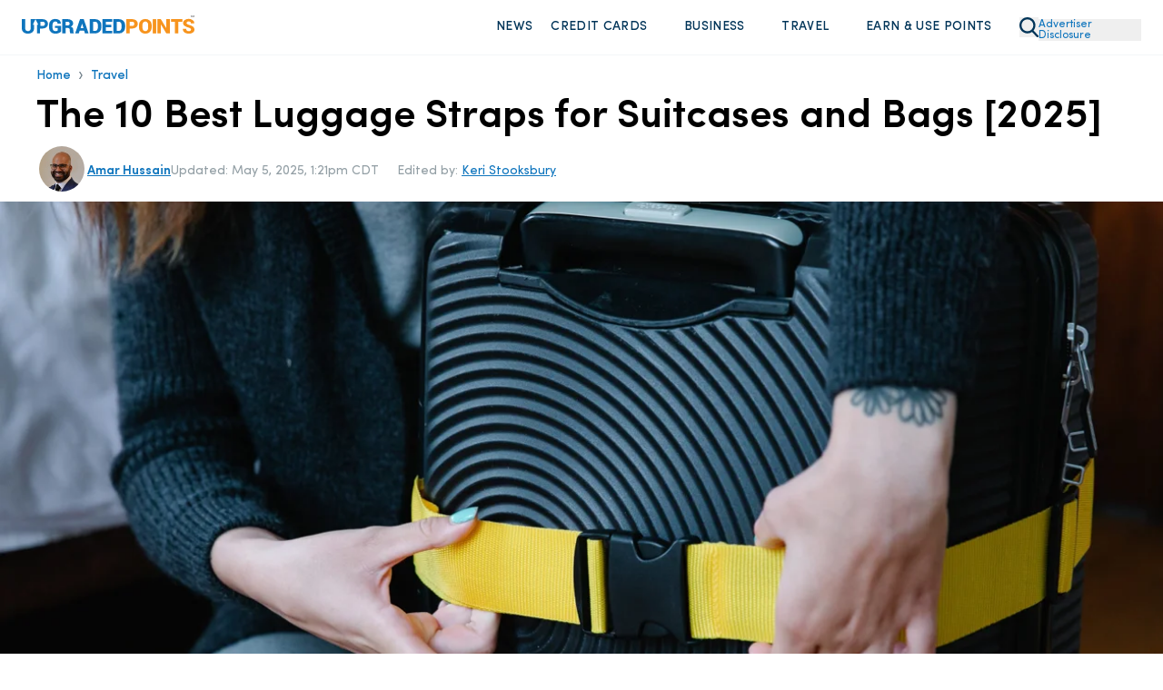

--- FILE ---
content_type: text/html
request_url: https://upgradedpoints.com/travel/best-luggage-straps-for-suitcases-and-bags/
body_size: 128949
content:
<!DOCTYPE html><html lang="en-US" translate="no"><head><meta charSet="utf-8"/><meta http-equiv="x-ua-compatible" content="ie=edge"/><meta name="viewport" content="width=device-width, initial-scale=1, shrink-to-fit=no"/><title data-gatsby-head="true">The 10 Best Luggage Straps for Suitcases and Bags [2025]</title><script rel="preload" src="/_fs-ch-1T1wmsGaOgGaSxcX/assets/script.js"></script><link rel="preload" href="/fonts/SofiaProRegular.woff" as="font" type="font/woff" crossorigin="anonymous"/><link rel="preload" href="/fonts/SofiaProMedium.woff" as="font" type="font/woff" crossorigin="anonymous"/><link rel="preload" href="/fonts/SofiaProSemiBold.woff" as="font" type="font/woff" crossorigin="anonymous"/><link rel="preload" href="/fonts/SofiaProBold.woff" as="font" type="font/woff" crossorigin="anonymous"/><meta name="generator" content="Gatsby 5.13.7"/><meta name="description" content="Luggage straps can give you peace of mind. They help keep your suitcase closed and secure, so you don’t have to worry about losing anything." data-gatsby-head="true"/><meta name="author" content="Amar Hussain" data-gatsby-head="true"/><meta name="twitter:creator" content="@onlywlust" data-gatsby-head="true"/><meta name="robots" content="noindex, follow, max-image-preview:large, max-snippet:-1, max-video-preview:-1" data-gatsby-head="true"/><meta property="og:locale" content="en_US" data-gatsby-head="true"/><meta property="og:type" content="article" data-gatsby-head="true"/><meta property="og:title" content="The 10 Best Luggage Straps for Suitcases and Bags [2025]" data-gatsby-head="true"/><meta property="og:description" content="Luggage straps can give you peace of mind. They help keep your suitcase closed and secure, so you don’t have to worry about losing anything." data-gatsby-head="true"/><meta property="og:url" content="https://upgradedpoints.com/travel/best-luggage-straps-for-suitcases-and-bags/" data-gatsby-head="true"/><meta property="og:site_name" content="UpgradedPoints.com" data-gatsby-head="true"/><meta property="article:publisher" content="https://www.facebook.com/upgradedpoints/" data-gatsby-head="true"/><meta property="article:modified_time" content="2025-05-05T18:21:20+00:00" data-gatsby-head="true"/><meta property="og:image" content="https://upgradedpoints.com/wp-content/uploads/2022/08/Luggage-Strap.jpg" data-gatsby-head="true"/><meta property="og:image:width" content="3000" data-gatsby-head="true"/><meta property="og:image:height" content="2000" data-gatsby-head="true"/><meta property="og:image:type" content="image" data-gatsby-head="true"/><meta name="twitter:card" content="summary_large_image" data-gatsby-head="true"/><meta name="twitter:site" content="@upgradedpoints" data-gatsby-head="true"/><meta name="twitter:label1" content="Est. reading time" data-gatsby-head="true"/><meta name="twitter:data1" content="13 minutes" data-gatsby-head="true"/><meta name="twitter:label2" content="Written by" data-gatsby-head="true"/><meta name="twitter:label2" content="Amar Hussain" data-gatsby-head="true"/><style>.gatsby-image-wrapper{position:relative;overflow:hidden}.gatsby-image-wrapper picture.object-fit-polyfill{position:static!important}.gatsby-image-wrapper img{bottom:0;height:100%;left:0;margin:0;max-width:none;padding:0;position:absolute;right:0;top:0;width:100%;object-fit:cover}.gatsby-image-wrapper [data-main-image]{opacity:0;transform:translateZ(0);transition:opacity .25s linear;will-change:opacity}.gatsby-image-wrapper-constrained{display:inline-block;vertical-align:top}</style><noscript><style>.gatsby-image-wrapper noscript [data-main-image]{opacity:1!important}.gatsby-image-wrapper [data-placeholder-image]{opacity:0!important}</style></noscript><script type="module">const e="undefined"!=typeof HTMLImageElement&&"loading"in HTMLImageElement.prototype;e&&document.body.addEventListener("load",(function(e){const t=e.target;if(void 0===t.dataset.mainImage)return;if(void 0===t.dataset.gatsbyImageSsr)return;let a=null,n=t;for(;null===a&&n;)void 0!==n.parentNode.dataset.gatsbyImageWrapper&&(a=n.parentNode),n=n.parentNode;const o=a.querySelector("[data-placeholder-image]"),r=new Image;r.src=t.currentSrc,r.decode().catch((()=>{})).then((()=>{t.style.opacity=1,o&&(o.style.opacity=0,o.style.transition="opacity 500ms linear")}))}),!0);</script><link rel="icon" href="/favicon-32x32.png?v=2806b517f14f082835dab5ff53ef9e18" type="image/png"/><link rel="manifest" href="/manifest.webmanifest" crossorigin="anonymous"/><link rel="apple-touch-icon" sizes="96x96" href="/favicon-96x96.png?v=2806b517f14f082835dab5ff53ef9e18"/><link rel="apple-touch-icon" sizes="48x48" href="/favicon-48x48.png?v=2806b517f14f082835dab5ff53ef9e18"/><link rel="apple-touch-icon" sizes="16x16" href="/favicon-16x16.png?v=2806b517f14f082835dab5ff53ef9e18"/><script>window.dataLayer = window.dataLayer || [];window.dataLayer.push({"platform":"gatsby"}); (function(w,d,s,l,i){w[l]=w[l]||[];w[l].push({'gtm.start': new Date().getTime(),event:'gtm.js'});var f=d.getElementsByTagName(s)[0], j=d.createElement(s),dl=l!='dataLayer'?'&l='+l:'';j.async=true;j.src= 'https://www.googletagmanager.com/gtm.js?id='+i+dl+'';f.parentNode.insertBefore(j,f); })(window,document,'script','dataLayer', 'GTM-NNBF2VD');</script><script type="application/ld+json" class="yoast-schema-graph" data-gatsby-head="true">{"@context":"https://schema.org","@graph":[{"@type":"Article","@id":"https://upgradedpoints.com/travel/best-luggage-straps-for-suitcases-and-bags/#article","isPartOf":{"@id":"https://upgradedpoints.com/travel/best-luggage-straps-for-suitcases-and-bags/"},"author":{"name":"Amar Hussain","@id":"https://upgradedpoints.com/#/schema/person/2f2d12cdd6e031f3ebbd4d9a66ddcbdf"},"headline":"The 10 Best Luggage Straps for Suitcases and Bags [2025]","datePublished":"2022-08-21T17:07:13+00:00","dateModified":"2025-05-05T18:21:20+00:00","mainEntityOfPage":{"@id":"https://upgradedpoints.com/travel/best-luggage-straps-for-suitcases-and-bags/"},"wordCount":2783,"commentCount":0,"publisher":{"@id":"https://upgradedpoints.com/#organization"},"keywords":["Travel Product Reviews"],"articleSection":["Travel"],"inLanguage":"en-US","potentialAction":[{"@type":"CommentAction","name":"Comment","target":["https://upgradedpoints.com/travel/best-luggage-straps-for-suitcases-and-bags/#respond"]}],"copyrightYear":"2025","copyrightHolder":{"@id":"https://upgradedpoints.com/#organization"},"image":{"@id":"/travel/best-luggage-straps-for-suitcases-and-bags/#primaryimage"},"thumbnailUrl":"https://upgradedpoints.com/wp-content/uploads/2022/08/Luggage-Strap.jpg"},{"@type":"WebPage","@id":"https://upgradedpoints.com/travel/best-luggage-straps-for-suitcases-and-bags/","url":"https://upgradedpoints.com/travel/best-luggage-straps-for-suitcases-and-bags/","name":"The 10 Best Luggage Straps for Suitcases and Bags [2025]","isPartOf":{"@id":"https://upgradedpoints.com/#website"},"datePublished":"2022-08-21T17:07:13+00:00","dateModified":"2025-05-05T18:21:20+00:00","description":"Luggage straps can give you peace of mind. They help keep your suitcase closed and secure, so you don’t have to worry about losing anything.","breadcrumb":{"@id":"https://upgradedpoints.com/travel/best-luggage-straps-for-suitcases-and-bags/#breadcrumb"},"inLanguage":"en-US","potentialAction":[{"@type":"ReadAction","target":["https://upgradedpoints.com/travel/best-luggage-straps-for-suitcases-and-bags/"]}],"primaryImageOfPage":{"@id":"https://upgradedpoints.com/travel/best-luggage-straps-for-suitcases-and-bags/#primaryimage"},"image":{"@id":"https://upgradedpoints.com/travel/best-luggage-straps-for-suitcases-and-bags/#primaryimage"},"thumbnailUrl":"https://upgradedpoints.com/wp-content/uploads/2022/08/Luggage-Strap.jpg"},{"@type":"BreadcrumbList","@id":"https://upgradedpoints.com/travel/best-luggage-straps-for-suitcases-and-bags/#breadcrumb","itemListElement":[{"@type":"ListItem","position":1,"name":"Home","item":"https://upgradedpoints.com/"},{"@type":"ListItem","position":2,"name":"Travel"}]},{"@type":"WebSite","@id":"https://upgradedpoints.com/#website","url":"https://upgradedpoints.com/","name":"UpgradedPoints.com","description":"Upgrade Your Travel","publisher":{"@id":"https://upgradedpoints.com/#organization"},"potentialAction":[{"@type":"SearchAction","target":{"@type":"EntryPoint","urlTemplate":"https://upgradedpoints.com/search/{search_term_string}"},"query-input":{"@type":"PropertyValueSpecification","valueRequired":true,"valueName":"search_term_string"}}],"inLanguage":"en-US"},{"@type":"Organization","@id":"https://upgradedpoints.com/#organization","name":"UpgradedPoints.com","alternateName":"UP","url":"https://upgradedpoints.com/","logo":{"@type":"ImageObject","inLanguage":"en-US","@id":"https://upgradedpoints.com/#/schema/logo/image/","url":"https://upgradedpoints.com/wp-content/uploads/2020/09/favicon.png","contentUrl":"https://upgradedpoints.com/wp-content/uploads/2020/09/favicon.png","width":512,"height":512,"caption":"UpgradedPoints.com"},"image":{"@id":"https://upgradedpoints.com/#/schema/logo/image/"},"sameAs":["https://www.facebook.com/upgradedpoints/","https://x.com/upgradedpoints","https://mastodon.social/@upgradedpoints","https://instagram.com/upgradedpoints/","https://www.pinterest.com/upgradedpoints/","https://www.linkedin.com/company/upgraded-points","https://www.wikidata.org/wiki/Q97119102","https://www.youtube.com/@Upgradedpoints"]},{"@type":"Person","@id":"https://upgradedpoints.com/#/schema/person/2f2d12cdd6e031f3ebbd4d9a66ddcbdf","name":"Amar Hussain","image":{"@type":"ImageObject","inLanguage":"en-US","@id":"https://upgradedpoints.com/#/schema/person/image/","url":"https://secure.gravatar.com/avatar/454d7315966b1d50124d047daf1290e5?s=96&r=g","contentUrl":"https://secure.gravatar.com/avatar/454d7315966b1d50124d047daf1290e5?s=96&r=g","caption":"Amar Hussain"},"description":"Senior Content Contributor","sameAs":["https://upgradedpoints.com/author/amar/","https://x.com/onlywlust"],"jobTitle":"Senior Content Contributor","url":"https://upgradedpoints.com/author/amar/"},{"@type":"ImageObject","inLanguage":"en-US","@id":"https://upgradedpoints.com/travel/best-luggage-straps-for-suitcases-and-bags/#primaryImage","url":"https://upgradedpoints.com/wp-content/uploads/2022/08/Luggage-Strap.jpg","contentUrl":"https://upgradedpoints.com/wp-content/uploads/2022/08/Luggage-Strap.jpg","width":0,"height":0,"caption":""}]}</script><script type="application/ld+json" data-gatsby-head="true">{"@context":"https://schema.org","@type":"FAQPage","mainEntity":[{"@type":"Question","name":"Why do people put straps on their luggage?","acceptedAnswer":[{"@type":"Answer","text":"Luggage straps are used to keep one’s suitcase closed. Some people do this to make sure a bag stays zipped and closed while traveling. Others use luggage straps to avoid their bags being opened and avoid items being stolen. Luggage straps can also be used to keep multiple bags together.\n"}]},{"@type":"Question","name":"Can you put straps on your luggage?","acceptedAnswer":[{"@type":"Answer","text":"Typically train, car, and bus travel will allow all types of luggage straps. Luggage straps are also allowed when traveling by plane, boat, or any other way method that includes security checks. However, only straps that can be opened by security personnel are permitted. Check security regulations pre-travel to be sure.\n"}]},{"@type":"Question","name":"Are luggage straps worth it?","acceptedAnswer":[{"@type":"Answer","text":"Luggage straps are an essential tool for some people, however, they’re not always necessary. If you rarely travel with a checked bag, for example, you likely won’t need a luggage strap. This is also the case if you don’t tend to overpack or if you’re sure about your suitcase’s security.\n"}]},{"@type":"Question","name":"Are luggage straps safe?","acceptedAnswer":[{"@type":"Answer","text":"Since luggage straps are intended to add security to your bags, they are generally considered safe. As long as they’re properly applied and secured, they shouldn’t cause any harm to your bag.\n"}]}]}</script><link rel="alternate" type="application/rss+xml" title="Upgraded Points Feed" href="https://upgradedpoints.com/feed/" data-gatsby-head="true"/><link rel="alternate" type="application/rss+xml" title="Upgraded Points Travel Feed" href="https://upgradedpoints.com/travel/feed/" data-gatsby-head="true"/><link rel="stylesheet" href="/styles.css"/><style title="Critical Styles">@font-face{font-display:swap;font-family:Sofia Pro;font-style:normal;font-weight:400;src:url(/fonts/SofiaProRegular.woff) format("woff")}@font-face{font-display:swap;font-family:Sofia Pro;font-style:normal;font-weight:500;src:url(/fonts/SofiaProMedium.woff) format("woff")}@font-face{font-display:swap;font-family:Sofia Pro;font-style:normal;font-weight:600;src:url(/fonts/SofiaProSemiBold.woff) format("woff")}@font-face{font-display:swap;font-family:Sofia Pro;font-style:italic;font-weight:400;src:url(/fonts/SofiaProRegular-Italic.woff) format("woff")}@font-face{font-display:swap;font-family:Sofia Pro;font-style:italic;font-weight:500;src:url(/fonts/SofiaProMedium-Italic.woff) format("woff")}@font-face{font-display:swap;font-family:Sofia Pro;font-style:italic;font-weight:600;src:url(/fonts/SofiaProSemiBold-Italic.woff) format("woff")}.grecaptcha-badge{display:none!important;z-index:100}

/*! tailwindcss v3.4.4 | MIT License | https://tailwindcss.com*/*,:after,:before{border:0 solid;box-sizing:border-box}:after,:before{--tw-content:""}:host,html{-webkit-text-size-adjust:100%;font-feature-settings:normal;-webkit-tap-highlight-color:transparent;font-family:ui-sans-serif,system-ui,sans-serif,Apple Color Emoji,Segoe UI Emoji,Segoe UI Symbol,Noto Color Emoji;font-variation-settings:normal;line-height:1.5;-moz-tab-size:4;-o-tab-size:4;tab-size:4}body{line-height:inherit;margin:0}hr{border-top-width:1px;color:inherit;height:0}abbr:where([title]){-webkit-text-decoration:underline dotted;text-decoration:underline dotted}h1,h2,h3,h4,h5,h6{font-size:inherit;font-weight:inherit}a{color:inherit;text-decoration:inherit}b,strong{font-weight:bolder}code,kbd,pre,samp{font-feature-settings:normal;font-family:ui-monospace,SFMono-Regular,Menlo,Monaco,Consolas,Liberation Mono,Courier New,monospace;font-size:1em;font-variation-settings:normal}small{font-size:80%}sub,sup{font-size:75%;line-height:0;position:relative;vertical-align:baseline}sub{bottom:-.25em}sup{top:-.5em}table{border-collapse:collapse;border-color:inherit;text-indent:0}button,input,optgroup,select,textarea{font-feature-settings:inherit;color:inherit;font-family:inherit;font-size:100%;font-variation-settings:inherit;font-weight:inherit;letter-spacing:inherit;line-height:inherit;margin:0;padding:0}button,select{text-transform:none}button,input:where([type=button]),input:where([type=reset]),input:where([type=submit]){-webkit-appearance:button;background-color:transparent;background-image:none}:-moz-focusring{outline:auto}:-moz-ui-invalid{box-shadow:none}progress{vertical-align:baseline}::-webkit-inner-spin-button,::-webkit-outer-spin-button{height:auto}[type=search]{-webkit-appearance:textfield;outline-offset:-2px}::-webkit-search-decoration{-webkit-appearance:none}::-webkit-file-upload-button{-webkit-appearance:button;font:inherit}summary{display:list-item}blockquote,dd,dl,figure,h1,h2,h3,h4,h5,h6,hr,p,pre{margin:0}fieldset{margin:0}fieldset,legend{padding:0}menu,ol,ul{list-style:none;margin:0;padding:0}dialog{padding:0}textarea{resize:vertical}input::-moz-placeholder,textarea::-moz-placeholder{color:#9ca3af;opacity:1}input::placeholder,textarea::placeholder{color:#9ca3af;opacity:1}[role=button],button{cursor:pointer}:disabled{cursor:default}audio,canvas,embed,iframe,img,object,svg,video{display:block;vertical-align:middle}img,video{height:auto;max-width:100%}[hidden]{display:none}*,:after,:before{--tw-border-spacing-x:0;--tw-border-spacing-y:0;--tw-translate-x:0;--tw-translate-y:0;--tw-rotate:0;--tw-skew-x:0;--tw-skew-y:0;--tw-scale-x:1;--tw-scale-y:1;--tw-pan-x: ;--tw-pan-y: ;--tw-pinch-zoom: ;--tw-scroll-snap-strictness:proximity;--tw-gradient-from-position: ;--tw-gradient-via-position: ;--tw-gradient-to-position: ;--tw-ordinal: ;--tw-slashed-zero: ;--tw-numeric-figure: ;--tw-numeric-spacing: ;--tw-numeric-fraction: ;--tw-ring-inset: ;--tw-ring-offset-width:0px;--tw-ring-offset-color:#fff;--tw-ring-color:rgba(59,130,246,.5);--tw-ring-offset-shadow:0 0 #0000;--tw-ring-shadow:0 0 #0000;--tw-shadow:0 0 #0000;--tw-shadow-colored:0 0 #0000;--tw-blur: ;--tw-brightness: ;--tw-contrast: ;--tw-grayscale: ;--tw-hue-rotate: ;--tw-invert: ;--tw-saturate: ;--tw-sepia: ;--tw-drop-shadow: ;--tw-backdrop-blur: ;--tw-backdrop-brightness: ;--tw-backdrop-contrast: ;--tw-backdrop-grayscale: ;--tw-backdrop-hue-rotate: ;--tw-backdrop-invert: ;--tw-backdrop-opacity: ;--tw-backdrop-saturate: ;--tw-backdrop-sepia: ;--tw-contain-size: ;--tw-contain-layout: ;--tw-contain-paint: ;--tw-contain-style: }::backdrop{--tw-border-spacing-x:0;--tw-border-spacing-y:0;--tw-translate-x:0;--tw-translate-y:0;--tw-rotate:0;--tw-skew-x:0;--tw-skew-y:0;--tw-scale-x:1;--tw-scale-y:1;--tw-pan-x: ;--tw-pan-y: ;--tw-pinch-zoom: ;--tw-scroll-snap-strictness:proximity;--tw-gradient-from-position: ;--tw-gradient-via-position: ;--tw-gradient-to-position: ;--tw-ordinal: ;--tw-slashed-zero: ;--tw-numeric-figure: ;--tw-numeric-spacing: ;--tw-numeric-fraction: ;--tw-ring-inset: ;--tw-ring-offset-width:0px;--tw-ring-offset-color:#fff;--tw-ring-color:rgba(59,130,246,.5);--tw-ring-offset-shadow:0 0 #0000;--tw-ring-shadow:0 0 #0000;--tw-shadow:0 0 #0000;--tw-shadow-colored:0 0 #0000;--tw-blur: ;--tw-brightness: ;--tw-contrast: ;--tw-grayscale: ;--tw-hue-rotate: ;--tw-invert: ;--tw-saturate: ;--tw-sepia: ;--tw-drop-shadow: ;--tw-backdrop-blur: ;--tw-backdrop-brightness: ;--tw-backdrop-contrast: ;--tw-backdrop-grayscale: ;--tw-backdrop-hue-rotate: ;--tw-backdrop-invert: ;--tw-backdrop-opacity: ;--tw-backdrop-saturate: ;--tw-backdrop-sepia: ;--tw-contain-size: ;--tw-contain-layout: ;--tw-contain-paint: ;--tw-contain-style: }.container{width:100%}@media (min-width:640px){.container{max-width:640px}}@media (min-width:768px){.container{max-width:768px}}@media (min-width:1024px){.container{max-width:1024px}}@media (min-width:1280px){.container{max-width:1280px}}@media (min-width:1536px){.container{max-width:1536px}}@media (max-width:834px){div#gatsby-focus-wrapper{overflow-x:hidden;width:100vw}body{overflow-x:hidden;width:calc(100vw - 35px)}}body{font-family:Sofia Pro,Helvetica,Arial,sans-serif;max-width:100vw;overflow-x:hidden;position:relative}body.no-scroll{overflow:hidden}select{-webkit-appearance:none;-moz-appearance:none;appearance:none}del,s{text-decoration-color:#e3130c!important;text-decoration-thickness:1.6px!important}h2,h3,h4{--tw-text-opacity:1;color:rgb(0 52 88/var(--tw-text-opacity));margin-bottom:2rem;margin-top:2rem}p{--tw-text-opacity:1;color:rgb(51 67 78/var(--tw-text-opacity));font-size:1rem;line-height:1.5rem;margin-bottom:1.25rem;margin-top:1.25rem}@media (min-width:1024px){p{font-size:1.125rem;line-height:1.75rem}}h2{font-size:2.25rem;font-weight:700;line-height:2.5rem}h3{font-size:1.5rem;font-weight:600;line-height:2rem}@media (min-width:768px){h3{font-size:1.875rem;line-height:2.25rem}}h4{font-size:1.25rem;font-weight:500;line-height:1.75rem}summary::-webkit-details-marker,summary::marker{display:none}summary.up-hello-bar::-webkit-details-marker,summary.up-hello-bar::marker{display:none!important}summary{cursor:pointer;-webkit-user-select:none;-moz-user-select:none;user-select:none}.search-page .search-page__container{display:flex;min-height:55vh}@media (min-width:768px){.search-page .search-page__container{min-height:70vh}}@media(max-width:380px){.search-page .search-page__container{min-height:45vh}}.search-page .search-page__container .loader-container,.search-page .search-page__container .search-page__content,.search-page__container h4.error{margin:auto}.search-page__content{padding-bottom:2rem;padding-top:2rem;width:100%}.search-page__content .guideBlocks{padding-bottom:0}.search-page__content .guideBlocks~.container{padding-top:1.5rem}.article h2{--tw-text-opacity:1;color:rgb(0 52 88/var(--tw-text-opacity))}.article h2,.article h3{margin-bottom:1rem;margin-top:1.5rem}.article>p,.articleContent>p{font-size:1.125rem;line-height:1.75rem;margin-bottom:1rem;margin-top:1rem}.article>h2,.articleContent>h2{font-size:1.875rem;line-height:2.25rem}.article>h2,.article>h3,.article>h4,.articleContent>h2,.articleContent>h3,.articleContent>h4{font-weight:600}.article>h3,.articleContent>h3{font-size:1.5rem;font-weight:500!important;line-height:2rem;margin-bottom:1rem}.article>h4,.articleContent>h4{font-size:1.25rem;line-height:1.75rem}.article>h5,.articleContent>h5{font-size:1.5rem;line-height:2rem}.container{margin-left:auto;margin-right:auto;padding-left:1.5rem;padding-right:1.5rem}@media (min-width:768px){.container{max-width:1000px!important;padding-left:2rem;padding-right:2rem}}@media (min-width:1024px){.container{padding-left:0;padding-right:0}}@media (min-width:1280px){.container{max-width:1200px!important}}@media (min-width:1536px){.container{padding:0}}#gatsby-focus-wrapper>header{--tw-bg-opacity:1;background-color:rgb(255 255 255/var(--tw-bg-opacity));position:relative;transition-duration:.15s;transition-timing-function:cubic-bezier(.4,0,.2,1)}@media (min-width:1024px){#gatsby-focus-wrapper>header{padding-bottom:10px;padding-top:10px}}#gatsby-focus-wrapper>header.sticky-nav{--tw-border-opacity:1;border-bottom-width:1px;border-color:rgb(238 238 238/var(--tw-border-opacity));border-style:solid;box-shadow:0 15px 30px rgba(0,0,0,.1);position:fixed;top:0;width:100%;z-index:80}#gatsby-focus-wrapper>header .headerWrapper{align-content:center;align-items:center;display:flex;justify-content:space-between;margin-left:auto;margin-right:auto;padding:1rem 1rem .5rem;position:relative;width:100%}@media (min-width:768px){#gatsby-focus-wrapper>header .headerWrapper{gap:1.5rem;padding:1rem 1.5rem}}@media (min-width:1024px){#gatsby-focus-wrapper>header .headerWrapper{padding-bottom:0;padding-top:0}}.headerLogo{text-align:center}@media (min-width:768px){.headerLogo{text-align:left}}@media (min-width:1024px){.headerLogo{flex-basis:20%}}.headerLogo img{max-width:190px}button.advertiser-disclosure{--tw-text-opacity:1;color:rgb(15 117 189/var(--tw-text-opacity));display:inline-block;font-size:.75rem;line-height:.75rem;margin-bottom:.3rem;margin-top:10px;text-align:left;width:-moz-fit-content;width:fit-content;z-index:30}button.advertiser-disclosure:hover{cursor:pointer}.headerNav{--tw-bg-opacity:1;background-color:rgb(255 255 255/var(--tw-bg-opacity));flex-basis:50%;left:0;position:absolute;right:0;top:0;z-index:95}@media (min-width:1024px){.headerNav{flex-basis:75%;position:static}}.headerNav>ul{--tw-bg-opacity:1;--tw-shadow:0 20px 25px -5px rgba(0,0,0,.1),0 8px 10px -6px rgba(0,0,0,.1);--tw-shadow-colored:0 20px 25px -5px var(--tw-shadow-color),0 8px 10px -6px var(--tw-shadow-color);align-items:flex-end;align-items:center;background-color:rgb(255 255 255/var(--tw-bg-opacity));box-shadow:var(--tw-ring-offset-shadow,0 0 #0000),var(--tw-ring-shadow,0 0 #0000),var(--tw-shadow);display:none;justify-content:flex-end;left:0;overflow-y:scroll;position:absolute;right:0;top:75px;z-index:100}.up-hello-bar.headerNav>ul{display:none!important}@media (min-width:768px){.headerNav>ul{max-width:101.75%!important;width:105%!important}}@media (min-width:1024px){.headerNav>ul{--tw-bg-opacity:1!important;--tw-shadow:0 0 #0000;--tw-shadow-colored:0 0 #0000;background-color:rgb(255 255 255/var(--tw-bg-opacity))!important;background-color:transparent;box-shadow:var(--tw-ring-offset-shadow,0 0 #0000),var(--tw-ring-shadow,0 0 #0000),var(--tw-shadow);display:flex;height:auto!important;max-width:none!important;overflow:hidden;padding-bottom:0;position:static;width:auto!important}}nav.headerNav ul::-webkit-scrollbar{display:none}nav.up-hello-bar.headerNav ul::-webkit-scrollbar{display:none!important}.headerNav>ul>li{--tw-border-opacity:1;border-bottom-width:1px;border-color:rgb(204 204 204/var(--tw-border-opacity));border-style:solid;display:flex;flex-direction:column;margin-bottom:-1px;position:relative}@media (min-width:1024px){.headerNav>ul>li{border-width:0;display:inline;margin-bottom:0;position:static}}.headerNav ul img{--tw-scale-x:.75;--tw-scale-y:.75;transform:translate(var(--tw-translate-x),var(--tw-translate-y)) rotate(var(--tw-rotate)) skewX(var(--tw-skew-x)) skewY(var(--tw-skew-y)) scaleX(var(--tw-scale-x)) scaleY(var(--tw-scale-y))}@media (min-width:1024px){.headerNav ul img{--tw-scale-x:1;--tw-scale-y:1;transform:translate(var(--tw-translate-x),var(--tw-translate-y)) rotate(var(--tw-rotate)) skewX(var(--tw-skew-x)) skewY(var(--tw-skew-y)) scaleX(var(--tw-scale-x)) scaleY(var(--tw-scale-y))}.headerNav ul li:hover .dropdown{display:flex}.headerNav ul li:hover .hover-off.dropdown{display:none}}.headerNav>ul>li>a,.headerNav>ul>li>span{--tw-bg-opacity:1;--tw-text-opacity:1;align-items:center;background-color:rgb(244 248 251/var(--tw-bg-opacity));color:rgb(0 52 88/var(--tw-text-opacity));cursor:pointer;display:flex;font-size:1rem;font-weight:600;justify-content:space-between;letter-spacing:.025em;line-height:1.5rem;padding:15px;padding-left:1.5rem!important;padding-right:1rem!important;text-transform:uppercase;width:100%}.headerNav>ul>li>a:hover,.headerNav>ul>li>span:hover{--tw-bg-opacity:1;background-color:rgb(245 250 255/var(--tw-bg-opacity))}@media (min-width:1024px){.headerNav>ul>li>a,.headerNav>ul>li>span{--tw-bg-opacity:1;background-color:rgb(255 255 255/var(--tw-bg-opacity));border-radius:.375rem;font-size:.875rem;font-weight:500;justify-content:flex-start;line-height:1.25rem;padding:10px!important}}.headerNav ul>li>a img,.headerNav ul>li>span img{height:14px;width:14px}.headerNav>ul>li>a.active{--tw-bg-opacity:1;background-color:rgb(245 250 255/var(--tw-bg-opacity))}.headerNav ul>li .selectedNavContainer{position:relative;width:100%}.headerNav ul>li .fakeDiv{display:none;height:10px;position:absolute;top:0;width:100%}.up-hello-bar.headerNav ul>li .fakeDiv{display:none!important}@media (min-width:1024px){.headerNav ul>li .fakeDiv{display:block}}.headerNav ul>li .selectedNavItem{bottom:-30px;display:none!important;height:0;left:45%;position:absolute;width:0;z-index:90}@media (min-width:1024px){.headerNav ul>li .selectedNavItem{display:block}}.headerNav ul>li .selectedNavItem{border-bottom:24px solid #fff;border-left:16px solid transparent;border-right:16px solid transparent}.headerNav>ul>li>button{padding-bottom:15px;padding-top:15px}@media (min-width:1536px){.headerNav>ul>li>button{padding-bottom:25px;padding-top:25px}}@media (min-width:1024px){.headerNav>ul>li>a button,.headerNav>ul>li>span button{margin-left:5px}}.headerNav a svg,.headerNav button svg,.headerNav span svg{display:block}@media (min-width:1024px){.headerNav a svg,.headerNav button svg,.headerNav span svg{display:none}}.headerNav a button.mobileNav{display:flex;justify-content:flex-end}@media (min-width:1024px){.headerNav a button.mobileNav{display:none}}.headerNav a .desktop-dropdown-icon,.headerNav span .desktop-dropdown-icon{--tw-scale-x:.75;--tw-scale-y:.75;display:none;margin-top:-3px;opacity:.75;transform:translate(var(--tw-translate-x),var(--tw-translate-y)) rotate(var(--tw-rotate)) skewX(var(--tw-skew-x)) skewY(var(--tw-skew-y)) scaleX(var(--tw-scale-x)) scaleY(var(--tw-scale-y))}.up-hello-bar .headerNav span .desktop-dropdown-icon,.up-hello-bar.headerNav a .desktop-dropdown-icon{display:none!important}@media (min-width:1024px){.headerNav a .desktop-dropdown-icon,.headerNav span .desktop-dropdown-icon{display:block}}.desktop-dropdown-menu{margin-right:20.5px;position:relative}.desktop-dropdown-menu:before{--tw-scale-x:.75;--tw-scale-y:.75;--tw-content:"";background-image:url(/svgs/chevron-down.svg);background-repeat:no-repeat;content:var(--tw-content);display:none;height:10px;margin-top:-3px;opacity:.75;position:absolute;right:7px;transform:translate(var(--tw-translate-x),var(--tw-translate-y)) rotate(var(--tw-rotate)) skewX(var(--tw-skew-x)) skewY(var(--tw-skew-y)) scaleX(var(--tw-scale-x)) scaleY(var(--tw-scale-y));width:20px}.up-hello-bar.desktop-dropdown-menu:before{display:none!important}@media (min-width:1024px){.desktop-dropdown-menu:before{display:block}}.headerNav>ul>li>a .chevron-icon{display:none}.up-hello-bar.headerNav>ul>li>a .chevron-icon{display:none!important}.headerNav>ul>.nav-search-icon{margin-left:15px}.headerNav>ul>.nav-search-icon svg{display:block}.headerNav .dropdown .dropdownCategory ul.mobile-sub-menu-item__menu li a{display:block;padding-left:7px;position:relative}@media (min-width:1024px){.headerNav .dropdown .dropdownCategory ul.mobile-sub-menu-item__menu li a{padding-left:0}}ul.mobile-sub-menu-item__menu li:before{--tw-content:"";background-image:url(/shared/nav-arrow.svg);background-repeat:no-repeat;background-size:contain;content:var(--tw-content);height:11px;left:2px;position:relative;top:2px;width:7px}@media (min-width:1024px){ul.mobile-sub-menu-item__menu li:before{position:absolute}}.dropdown-subnav ul.mobile-sub-menu-item__menu li img{height:16px;-o-object-fit:contain!important;object-fit:contain!important;-o-object-position:center;object-position:center;position:relative;width:11px}input.mobile-menu-toggle{-webkit-appearance:none;-moz-appearance:none;appearance:none;border-width:0;height:20px;position:relative;width:22px}@media (min-width:1024px){input.mobile-menu-toggle{display:none}}input.primary-menu-toggle:before{--tw-content:"";background-image:url(/svgs/bars.svg);background-repeat:no-repeat;content:var(--tw-content);height:20px;position:absolute;width:22px}input.primary-menu-toggle:checked:before{background-image:url(/svgs/times.svg)}input.mobile-menu-toggle.sub-menu-item{bottom:0;left:0;padding-bottom:27px;padding-top:27px;position:absolute;right:0;top:0;width:100%;z-index:50}.dropdown-subnav input.mobile-menu-toggle:before,.headerNav>ul>li>input.mobile-menu-toggle.sub-menu-item:before{--tw-brightness:brightness(.5);--tw-content:"";background-image:url(/svgs/chevron-down.svg);background-repeat:no-repeat;content:var(--tw-content);filter:var(--tw-blur) var(--tw-brightness) var(--tw-contrast) var(--tw-grayscale) var(--tw-hue-rotate) var(--tw-invert) var(--tw-saturate) var(--tw-sepia) var(--tw-drop-shadow);height:9px;position:absolute;right:15px;top:20px;width:15px}.dropdown-subnav input.mobile-menu-toggle:checked:before,.headerNav>ul>li>input.mobile-menu-toggle.sub-menu-item:checked:before{background-image:url(/svgs/chevron-up.svg)}.dropdown-subnav input.mobile-menu-toggle.sub-menu-item{padding:0;top:0}input.mobile-menu-toggle:checked~.dropdown{display:block}@media (min-width:1024px){input.mobile-menu-toggle:checked~.dropdown{display:none}}.dropdown-subnav input.mobile-menu-toggle:before{right:0;top:8px}input.mobile-menu-toggle:checked~ul.mobile-sub-menu-item__menu{display:flex}.hub.btn-activeBonuses .container .fullFeaturedWrapper{border-width:0;margin-bottom:0;margin-top:0;padding:0}.btn-activeBonuses{--tw-bg-opacity:1;background-color:rgb(0 52 88/var(--tw-bg-opacity));border-radius:12px;font-size:.875rem;font-weight:500;line-height:1.25rem;margin-bottom:1rem;margin-top:1rem;margin-inline-end:.5rem;padding:.625rem 1.25rem;text-align:center}.btn-activeBonuses,.btn-activeBonuses:hover{--tw-text-opacity:1;color:rgb(255 255 255/var(--tw-text-opacity))}.btn-activeBonuses:focus{outline:2px solid transparent;outline-offset:2px}.btn-activeBonuses{transition:all .2s ease}.btn-activeBonuses:hover{--tw-bg-opacity:1;background-color:rgb(15 117 189/var(--tw-bg-opacity))}input.mobile-menu-toggle:checked~.headerNav>ul{display:block}@media (min-width:1024px){input.mobile-menu-toggle:checked~.headerNav>ul{display:flex}}body:has(.primary-menu-toggle:checked){overflow:hidden}.dropdown-subnav>ul.mobile-sub-menu-item__menu{display:none;gap:.5rem;margin-bottom:0;padding-left:.5rem}.up-hello-bar.dropdown-subnav>ul.mobile-sub-menu-item__menu{display:none!important}@media (min-width:1024px){.dropdown-subnav>ul.mobile-sub-menu-item__menu{display:flex;gap:0;margin-bottom:20px;padding-left:0}}.dropdown-subnav>ul.mobile-sub-menu-item__menu li{margin-bottom:0}.headerWrapper .close-menu{display:none}.up-hello-bar.headerWrapper .close-menu{display:none!important}.dropdown{display:none;left:0;margin:auto;right:0;top:40px;z-index:50}.up-hello-bar.dropdown{display:none!important}@media (min-width:1024px){.dropdown{position:absolute}}.dropdown{background:transparent}.dropdown a,.dropdownCategory a,.dropdownSubCategory a{--tw-text-opacity:1;color:rgb(0 52 88/var(--tw-text-opacity));font-size:14px;font-weight:400;line-height:1.125rem;position:relative}.dropdown a:hover,.dropdownCategory a:hover,.dropdownSubCategory a:hover{--tw-text-opacity:1;color:rgb(247 148 30/var(--tw-text-opacity));cursor:pointer}.dropdown a{padding-left:.25rem}@media (min-width:1024px){.dropdown a{padding:0}}ul .dropdown a:before{display:none}ul.up-hello-bar .dropdown a:before{display:none!important}.dropdown li{display:flex}.dropdown li img{--tw-scale-x:0.7;--tw-scale-y:0.7;transform:translate(var(--tw-translate-x),var(--tw-translate-y)) rotate(var(--tw-rotate)) skewX(var(--tw-skew-x)) skewY(var(--tw-skew-y)) scaleX(var(--tw-scale-x)) scaleY(var(--tw-scale-y))}.dropdown li span.versus{margin-left:.15rem;margin-right:.15rem;text-transform:lowercase!important}@media (min-width:1024px){.dropdown li span.versus{margin-left:0;margin-right:0}}.dropdown{--tw-bg-opacity:1;background-color:rgb(255 255 255/var(--tw-bg-opacity));width:100%}@media (min-width:1024px){.dropdown{--tw-shadow:0 20px 25px -5px rgba(0,0,0,.1),0 8px 10px -6px rgba(0,0,0,.1);--tw-shadow-colored:0 20px 25px -5px var(--tw-shadow-color),0 8px 10px -6px var(--tw-shadow-color);box-shadow:var(--tw-ring-offset-shadow,0 0 #0000),var(--tw-ring-shadow,0 0 #0000),var(--tw-shadow)}}.dropdownCategory{flex-basis:100%}@media (min-width:768px){.dropdownCategory{flex-basis:33.333333%}}.dropdown .submenu-title,.dropdownCategory .submenu-title{--tw-text-opacity:1;color:rgb(15 117 189/var(--tw-text-opacity));display:inline-block;font-size:1rem;font-weight:600;line-height:1.25rem;margin-bottom:0;margin-top:0;padding-bottom:0;padding-left:0;padding-top:0;position:static;text-transform:capitalize}@media (min-width:1024px){.dropdown .submenu-title,.dropdownCategory .submenu-title{line-height:1.25rem;margin-bottom:1rem;margin-top:1rem}}.dropdown .submenu-title:before{display:none}.up-hello-bar.dropdown .submenu-title:before{display:none!important}.dropdown .dropdown-subnav{--tw-border-opacity:1;border-bottom-width:1px;border-color:rgb(221 221 221/var(--tw-border-opacity));border-style:dashed;display:flex;flex-direction:column;gap:.5rem;padding-bottom:.5rem;position:relative}@media (min-width:1024px){.dropdown .dropdown-subnav{--tw-bg-opacity:1;background-color:rgb(245 250 255/var(--tw-bg-opacity));border-radius:.375rem;border-width:0;display:block;gap:0;padding-bottom:2rem;padding-left:1rem!important;padding-right:1rem!important}}@media (min-width:1280px){.dropdown .dropdown-subnav{padding-left:1.5rem!important;padding-right:1.5rem!important}}.dropdown .dropdown-subnav:last-child{border-width:0}.dropdown-subnav ul{padding-bottom:0}@media (min-width:1024px){.dropdown-subnav ul{padding-bottom:1rem}}.dropdown-subnav ul li{line-height:1.25rem;margin-bottom:.5rem}@media (min-width:1024px){.dropdown-subnav ul li{padding-left:16px}}.dropdown-subnav ul li img{left:0;position:absolute}@media (min-width:768px){.dropdown-subnav .subCategoryImage{margin-bottom:0}}@media (min-width:1024px){.dropdown-subnav .subCategoryImage{height:100px;margin-bottom:1rem}}@media (min-width:1280px){.dropdown-subnav .subCategoryImage{height:130px;margin-bottom:.5rem}}@media (min-width:1536px){.dropdown-subnav .subCategoryImage{height:200px}}.dropdown-subnav figure.subCategoryImage img{border-radius:.375rem}.dropdown-subnav img{-o-object-fit:cover!important;object-fit:cover!important}.dropdown{flex:1 1 0%;flex-direction:column;flex-wrap:nowrap;gap:1rem;margin-left:auto;margin-right:auto;padding:1rem 1rem 1rem 1.5rem}@media (min-width:1024px){.dropdown{flex-direction:row;padding-left:1.5rem;padding-right:1.5rem}}.dropdown ul{align-content:flex-start;align-items:flex-start;display:flex;flex-direction:column;margin-bottom:20px}.dropdown ul.sideBySide{flex-wrap:wrap}@media (min-width:1536px){.dropdown ul.sideBySide{flex-direction:row}.dropdown ul.sideBySide li{width:48%}}.dropdown .allLink{bottom:0;margin-bottom:20px;position:static;text-decoration-line:underline}@media (min-width:1024px){.dropdown .allLink{position:absolute}}.dropdownSubCategory.guides{flex-basis:100%}@media (min-width:1024px){.dropdownSubCategory.guides{--tw-border-opacity:1;border-left-color:rgb(221 221 221/var(--tw-border-opacity));border-left-width:1px;flex-basis:50%;padding-left:2rem}}.dropdownSubCategory.guides ul{flex-direction:row;flex-wrap:wrap;justify-content:flex-start}@media (min-width:1024px){.dropdownSubCategory.guides ul{flex-direction:column}}@media (min-width:1280px){.dropdownSubCategory.guides ul{flex-direction:row}}.dropdownSubCategory.guides li{flex-basis:40%}@media (min-width:768px){.dropdownSubCategory.guides li{flex-basis:48%}}@media (min-width:1024px){.dropdownSubCategory.guides li{flex-basis:40%}}.headerWrapper .inputWrapper{margin-bottom:1rem}.mobileNavToggle{margin-bottom:-8px}.mobileNavToggle button:disabled{--tw-bg-opacity:1;background-color:rgb(255 255 255/var(--tw-bg-opacity))}@media (min-width:1024px) and (max-width:1279px){.headerNav>ul>li:nth-child(2) .dropdown .dropdown-subnav:nth-child(9) ul{display:flex}.headerNav>ul>li:nth-child(2) .dropdown .dropdown-subnav:nth-child(9) ul li{flex:1}.headerNav>ul>li:nth-child(5) .dropdown .dropdown-subnav:nth-child(9){flex-basis:100%!important}.headerNav>ul>li:nth-child(5) .dropdown .dropdown-subnav:nth-child(9) ul{display:flex;flex-direction:row;flex-wrap:wrap}.headerNav>ul>li:nth-child(5) .dropdown .dropdown-subnav:nth-child(9) ul li{flex-basis:19.3%}.dropdown-subnav{flex-basis:23.8%!important}.featuredNewsArticle.cols2 .newsBlockContent{height:100%!important}.featuredNewsArticle.cols2 .newsBlockContent,figure.countries-visited{display:flex;flex-direction:column;justify-content:center}.withIcon{height:90px}}@media (min-width:1024px){.dropdownCategory ul li:last-child{bottom:1rem;position:absolute}.dropdownCategory ul li:last-child img{display:none}.up-hello-bar.dropdownCategory ul li:last-child img{display:none!important}.dropdownCategory ul li:last-child a{margin-left:-15px;padding-left:0;text-decoration-line:underline}}@media (min-width:1280px){nav.headerNav>ul>li:nth-child(4) .dropdown>div:first-child>ul>li:last-child svg{left:24px}}@media (min-width:1024px){.headerLogo{margin-top:-6px}.mobile-sub-menu-item__menu li:last-child:before{display:none}.up-hello-bar.mobile-sub-menu-item__menu li:last-child:before{display:none!important}}@media (min-width:768px) and (max-width:1023px){.dropdown{padding-right:30px}.headerNav>ul>li>input.mobile-menu-toggle.sub-menu-item:before{right:30px}}@media (min-width:1024px) and (max-width:1279px){.dropdown{flex-wrap:wrap!important}.dropdown .dropdown-subnav{flex-basis:32%!important}.headerNav>ul>li:nth-child(4) .dropdown .dropdown-subnav.dropdownCategory{flex-basis:49%!important}.headerNav>ul>li:nth-child(4) .dropdown .dropdown-subnav.dropdownCategory .subCategoryImage{margin-bottom:1rem!important}}@media (max-width:1024px){.headerNav>ul{background:rgba(0,0,0,.5);height:calc(100vh - 80px)}}@media (min-width:1024px) and (max-width:1279px){.headerNav>ul>li:nth-child(4) .dropdown{flex-wrap:wrap!important}@media (min-width:1024px) and (max-width:1279px){.headerNav>ul>li:nth-child(2) .dropdown .dropdown-subnav.dropdownCategory,.headerNav>ul>li:nth-child(4) .dropdown .dropdown-subnav.dropdownCategory,.headerNav>ul>li:nth-child(5) .dropdown .dropdown-subnav.dropdownCategory{flex-basis:23.75%!important}}.headerNav>ul>li:nth-child(4) .dropdown .dropdown-subnav.dropdownCategory .subCategoryImage{@pply h-[100px]}.headerNav>ul>li:nth-child(4) .dropdown .dropdown-subnav.dropdownCategory .dropdown ul.sideBySide li{flex-basis:100%!important}.headerNav>ul>li:nth-child(4) .dropdown ul.sideBySide li{width:100%}}@media (max-width:1023px){.headerNav>ul>li>a{--tw-border-opacity:1;border-bottom-width:1px;border-color:rgb(238 238 238/var(--tw-border-opacity));border-style:solid}.mobile-sub-menu-item__menu>li a{display:block}.dropdown li span.versus{margin:0 -.05rem!important}.dropdown-subnav.dropdownCategory{margin-bottom:.5rem;padding-bottom:.5rem;padding-top:.5rem}.dropdown .dropdown-subnav:last-child{margin-bottom:0}}@media (min-width:1024px){ul.mobile-sub-menu-item__menu img{left:0!important;position:absolute!important}ul.mobile-sub-menu-item__menu li{display:block;line-height:1rem;padding-left:16px!important;position:relative}@media (min-width:1024px){ul.mobile-sub-menu-item__menu li{line-height:1.25rem}}}@media (max-width:767px) and (max-height:800px){.headerNav>ul{height:100vh!important;padding-bottom:160px!important}}@media (min-width:1024px){.dropdownCategory p.submenu-title{margin-bottom:1rem!important}.mobile-sub-menu-item__menu>li{margin-bottom:.5rem!important;padding-left:0!important}@media (min-width:1024px){.mobile-sub-menu-item__menu>li{margin-bottom:.5rem!important}}.mobile-sub-menu-item__menu>li img{margin-right:.25rem;width:11px}}@media (max-width:1024px){.headerNav ul>li button svg{filter:brightness(.5)}}@media (max-width:1023px){.headerWrapper{-moz-column-gap:0!important;column-gap:0!important;flex-wrap:wrap;row-gap:10px!important}#gatsby-focus-wrapper header.template-lander-header .headerWrapper{justify-content:center}.advertiser-disclosure-container{flex-basis:100%;text-align:center}button.advertiser-disclosure{--tw-text-opacity:1!important;background:none!important;bottom:0;color:rgb(15 117 189/var(--tw-text-opacity))!important;display:block;margin-left:auto;margin-right:auto;margin-top:7px;padding:0!important;position:unset!important;right:0}.dropdown .submenu-title:hover{background-image:none!important}}.disclosure-modal-container{--tw-bg-opacity:1;background-color:rgb(8 56 101/var(--tw-bg-opacity));height:100vh;left:auto;padding:30px;position:fixed;right:-300px;top:0;transition:right .33s;width:300px;z-index:100}.disclosure-modal-container__title{--tw-text-opacity:1;color:rgb(255 255 255/var(--tw-text-opacity));font-size:22px;font-weight:700;margin-bottom:.5rem;margin-top:0}@media (min-width:768px){.disclosure-modal-container__title{margin-bottom:2rem;margin-top:2rem}}.disclosure-modal-container__title{line-height:2.25rem}.disclosure-modal-container__content a,.disclosure-modal-container__content>p{--tw-text-opacity:1;color:rgb(255 255 255/var(--tw-text-opacity));font-size:10pt}.disclosure-modal-container__content a{text-decoration-line:underline}.disclosure-modal-container__content>p{line-height:1.25rem}.disclosure-modal-container.open{right:0}.disclosure-modal-container__button.upBtn{--tw-bg-opacity:1;background-color:rgb(37 167 115/var(--tw-bg-opacity));border-radius:5px;font-size:11px;padding-bottom:8px;padding-top:8px}.upBtn{--tw-bg-opacity:1;--tw-text-opacity:1;background-color:rgb(15 117 189/var(--tw-bg-opacity));border-radius:12px;color:rgb(255 255 255/var(--tw-text-opacity));font-size:.875rem;line-height:1.25rem;padding:.5rem 1rem;text-transform:uppercase}.homeIntro{overflow:hidden;padding-bottom:1rem;padding-top:0}@media (min-width:768px){.homeIntro{padding-bottom:2rem;padding-top:2rem}}.homeIntro h1{--tw-text-opacity:1;color:rgb(255 255 255/var(--tw-text-opacity));font-size:1.5rem;font-weight:600;line-height:2rem;line-height:1.25;margin-bottom:1rem;margin-top:0}@media (min-width:768px){.homeIntro h1{font-size:2.25rem;line-height:2.5rem;margin-bottom:2rem}}.homeIntro p,.homeIntro span{--tw-text-opacity:1;color:rgb(255 255 255/var(--tw-text-opacity));margin:0}.homeIntro span{font-size:1.125rem;font-weight:500}@media (min-width:768px){.homeIntro span{font-size:1.25rem;line-height:1.75rem}}.homeIntro p{font-size:1rem;font-weight:300;line-height:1.5rem;margin-bottom:1rem}@media (min-width:1024px){.homeIntro p{font-size:1.125rem;line-height:1.75rem}}.homeIntro li{align-items:flex-start;display:flex}.homeIntro li svg{flex:1}.homeIntro li p{line-height:1.25rem;margin-top:0}.homeIntro span{font-weight:600;line-height:1.25rem;margin-bottom:.5rem!important}.homeIntro li span{flex:15}.homeIntro li span span{display:inline-block;margin-bottom:.5rem}.homeIntro svg{margin-right:10px;margin-top:-2px;width:24px}.homeIntro{--tw-bg-opacity:1;background-color:rgb(24 55 98/var(--tw-bg-opacity))}.homeIntro .container{align-items:stretch;display:flex;flex-direction:column;padding-left:1rem;padding-right:1rem}@media (min-width:768px){.homeIntro .container{flex-direction:row;padding-left:1.5rem;padding-right:1.5rem}}.homeIntro .container .content{order:2}@media (min-width:768px){.homeIntro .container .content{order:1}}.homeIntro .container .\!content{order:2}@media (min-width:768px){.homeIntro .container .\!content{order:1}}.homeIntro .container .featuredImages{margin-bottom:2rem;margin-top:3rem;order:1}@media (min-width:768px){.homeIntro .container .featuredImages{margin-bottom:4rem;margin-top:0;order:2}}.homeIntro .container .\!content,.homeIntro .container .content,.homeIntro .container .featuredImages{flex:1 1 0%;position:relative}.homeIntro .container .featuredImages figure{--tw-bg-opacity:1;--tw-shadow:0 20px 25px -5px rgba(0,0,0,.1),0 8px 10px -6px rgba(0,0,0,.1);--tw-shadow-colored:0 20px 25px -5px var(--tw-shadow-color),0 8px 10px -6px var(--tw-shadow-color);background-color:rgb(255 255 255/var(--tw-bg-opacity));box-shadow:var(--tw-ring-offset-shadow,0 0 #0000),var(--tw-ring-shadow,0 0 #0000),var(--tw-shadow);padding:.5rem .5rem 1rem}.homeIntro .container .featuredImages .featuredImage1{--tw-rotate:-20deg;left:-60px;position:absolute;top:-1rem;transform:translate(var(--tw-translate-x),var(--tw-translate-y)) rotate(var(--tw-rotate)) skewX(var(--tw-skew-x)) skewY(var(--tw-skew-y)) scaleX(var(--tw-scale-x)) scaleY(var(--tw-scale-y));width:180px;z-index:30}@media (min-width:768px){.homeIntro .container .featuredImages .featuredImage1{--tw-rotate:-10deg;bottom:-4rem;left:7rem;top:unset;transform:translate(var(--tw-translate-x),var(--tw-translate-y)) rotate(var(--tw-rotate)) skewX(var(--tw-skew-x)) skewY(var(--tw-skew-y)) scaleX(var(--tw-scale-x)) scaleY(var(--tw-scale-y));width:219px}}@media (min-width:1024px){.homeIntro .container .featuredImages .featuredImage1{left:10rem}}.homeIntro .container .featuredImages .featuredImage0{--tw-rotate:-15deg;left:0;margin-left:auto;margin-right:auto;position:relative;right:0;top:-1rem;transform:translate(var(--tw-translate-x),var(--tw-translate-y)) rotate(var(--tw-rotate)) skewX(var(--tw-skew-x)) skewY(var(--tw-skew-y)) scaleX(var(--tw-scale-x)) scaleY(var(--tw-scale-y));width:200px;z-index:20}@media (min-width:768px){.homeIntro .container .featuredImages .featuredImage0{left:0;margin-left:1rem;position:absolute;top:15%;width:280px}}@media (min-width:1024px){.homeIntro .container .featuredImages .featuredImage0{top:.5rem}}.homeIntro .container .featuredImages .featuredImage2{--tw-rotate:20deg;position:absolute;right:-30px;top:0;transform:translate(var(--tw-translate-x),var(--tw-translate-y)) rotate(var(--tw-rotate)) skewX(var(--tw-skew-x)) skewY(var(--tw-skew-y)) scaleX(var(--tw-scale-x)) scaleY(var(--tw-scale-y));width:170px;z-index:10}@media (min-width:768px){.homeIntro .container .featuredImages .featuredImage2{bottom:auto;margin-bottom:auto;margin-top:auto;top:auto;width:280px}}@media (min-width:1024px){.homeIntro .container .featuredImages .featuredImage2{right:0;top:1.5rem}}.homeIntro .container .featuredImages img{width:100%!important}.categoryNavSection{background:url(/home/bg-hero.jpg) no-repeat bottom!important;background-image:url(/images/bg-hero.jpg);background-position:bottom;background-size:cover!important;background-size:contain;margin-bottom:1.5rem;padding-bottom:2rem;padding-top:1.5rem}@media (min-width:640px){.categoryNavSection{padding-bottom:1.5rem;padding-top:1.5rem}}.categoryNavSection>div{margin-left:auto;margin-right:auto;padding-left:0;padding-right:0}.categoryNavSection h2,.categoryNavSection>div{--tw-text-opacity:1;color:rgb(255 255 255/var(--tw-text-opacity));text-align:center}.categoryNavSection h2{font-size:1.875rem;font-weight:600;line-height:2.25rem}.categoryNavSection .container>p{--tw-text-opacity:1;color:rgb(255 255 255/var(--tw-text-opacity));font-size:1rem;line-height:1.25rem;margin-bottom:1rem;margin-top:.5rem;padding-left:1rem;padding-right:1rem}@media (min-width:640px){.categoryNavSection .container>p{margin-bottom:-.5rem;padding-left:0;padding-right:0}}@media (min-width:1024px){.categoryNavSection .container>p{font-size:1.125rem;line-height:1.75rem}}.categoryNav{margin-left:auto;margin-right:auto;max-width:800px}@media (min-width:768px){.categoryNav{margin-bottom:4rem;margin-top:2rem}}@media (min-width:1024px){.categoryNav{margin-bottom:4rem}}.categoryNav ul{display:flex;flex-wrap:wrap;gap:.5rem;justify-content:center;margin-top:1rem;width:100%}@media (min-width:640px){.categoryNav ul{gap:1rem}}@media (min-width:768px){.categoryNav ul{margin-top:0}}.categoryNav ul li{max-width:45%;padding-right:20px;width:100%}@media (min-width:768px){.categoryNav ul li{max-width:-moz-fit-content;max-width:fit-content}}li.catLink.cat-viewAll{flex-grow:1;grid-column:span 2/span 2;text-align:center;width:100%}@media (min-width:640px){li.catLink.cat-viewAll{grid-column:span 1/span 1}}@media (min-width:1024px){li.catLink.cat-viewAll{max-width:-moz-fit-content;max-width:fit-content}}.categoryNav a{--tw-text-opacity:1;background-position:20px;background-size:20px 20px;color:rgb(0 52 88/var(--tw-text-opacity));display:block;display:flex;font-size:.875rem;line-height:1rem;padding-bottom:12px;padding-left:42px;padding-top:15px;text-align:left;width:100%}@media (min-width:768px){.categoryNav a{background-position:14px;background-size:auto;background-size:20px 20px;padding-right:8px}}.categoryNav .cat-cruises{background-position:20px;background-size:25px 25px}@media (min-width:768px){.categoryNav .cat-cruises{background-position:20px;background-size:auto;background-size:35px 35px}}.categoryNav .credit-card-button a{display:block;font-size:.875rem!important;line-height:1.25rem!important;padding-left:1rem;padding-right:1rem;text-align:center}.categoryNav .catLink{align-items:center;display:flex}.categoryNav a span{-webkit-font-smoothing:antialiased;-moz-osx-font-smoothing:grayscale;display:block;font-weight:600;line-height:1.25rem;padding-left:4px;position:relative;text-transform:uppercase}li.catLink.cat-bonuses a{background-position-x:15px;background-size:20px!important;padding-left:40px}li.catLink.cat-credit-cards a{background-image:url(/svgs/category-creditcards.svg);background-repeat:no-repeat}li.catLink.cat-business a{background-image:url(/svgs/category-business.svg);background-repeat:no-repeat}li.catLink.cat-travel a{background-image:url(/svgs/category-travel.svg);background-repeat:no-repeat}li.catLink.cat-advertisement a{background-image:url(/svgs/category-advertisement.svg);background-repeat:no-repeat;padding-right:20px}li.catLink.cat-shipping a{background-image:url(/svgs/category-shipping.svg);background-repeat:no-repeat}li.catLink.cat-airlines a{background-image:url(/svgs/category-airline.svg);background-repeat:no-repeat}li.catLink.cat-hotels a{background-image:url(/svgs/category-hotel.svg);background-repeat:no-repeat}li.catLink.cat-bonuses a{background-image:url(/svgs/category-bonuses.svg);background-repeat:no-repeat}li.catLink.cat-news a{background-image:url(/svgs/category-news.svg);background-repeat:no-repeat}li.catLink.cat-cruises a{background-image:url(/svgs/category-cruises.svg);background-repeat:no-repeat}li.catLink.cat-CashBack a{background-image:url(/svgs/category-cashback.svg);background-repeat:no-repeat}li.catLink.cat-NoAnnualFee a{background-image:url(/svgs/category-no-annual-fee.svg);background-repeat:no-repeat}li.catLink.cat-viewAll a{--tw-text-opacity:1;border-radius:.375rem;color:rgb(255 255 255/var(--tw-text-opacity));padding-left:1rem;padding-right:2rem}@media (min-width:768px){li.catLink.cat-viewAll a{padding-left:2rem}}li.catLink a.categoryImageWrapper{padding-left:2rem;padding-right:2rem}li.catLink a{font-weight:400;text-transform:uppercase}li.catLink .categoryImage{width:100%}.catLink{--tw-bg-opacity:1;--tw-text-opacity:1;background-color:rgb(255 255 255/var(--tw-bg-opacity));border-radius:9999px;color:rgb(15 117 189/var(--tw-text-opacity));font-weight:400!important;transition-duration:.15s;transition-property:all;transition-timing-function:cubic-bezier(.4,0,.2,1)}.catLink:hover{--tw-bg-opacity:1;background-color:rgb(244 248 251/var(--tw-bg-opacity))}.catLink{box-shadow:0 5px 10px #00000045}.catLink:hover{text-shadow:0 1px 0 #fff}.catLink figure{height:47px;width:25px}@media (min-width:768px){.catLink figure{width:45px}.catLink figure img{bottom:0;top:auto}}.categoryNavinside_variant{--tw-bg-opacity:1;background-color:rgb(255 255 255/var(--tw-bg-opacity));border-radius:.375rem;max-width:100%;padding-top:0;position:relative}@media (min-width:768px){.categoryNavinside_variant{margin-bottom:4rem!important}}@media (min-width:1024px){.categoryNavinside_variant{margin-top:0}}.businessPage .categoryNavinside_variant ul{margin-left:auto;margin-right:auto;max-width:1000px}.categoryNavinside_variant{margin-bottom:1rem;margin-top:1.5rem!important}@media (min-width:768px){.categoryNavinside_variant{margin-bottom:0;margin-top:0}}nav.categoryNav.categoryNavinside_variant{margin-bottom:2rem;margin-top:2rem!important}@media (min-width:768px){nav.categoryNav.categoryNavinside_variant{margin-bottom:4rem!important}}.businessPage .categoryNav ul li{max-width:100%;text-align:left}@media (min-width:640px){.businessPage .categoryNav ul li{max-width:-moz-fit-content;max-width:fit-content}}.businessPage .categoryNav ul li a span{text-align:left}.categoryNavinside_variant ul{margin-left:auto;margin-right:auto}@media (min-width:768px){.categoryNavinside_variant ul{max-width:100%}}@media (min-width:1280px){.categoryNavinside_variant ul{max-width:900px}}.categoryNavinside_variant li{--tw-border-opacity:1;--tw-shadow:0 8px 14px 2px rgba(0,0,0,.1);--tw-shadow-colored:0 8px 14px 2px var(--tw-shadow-color);border-color:rgb(238 238 238/var(--tw-border-opacity));border-style:solid;border-width:1px;box-shadow:var(--tw-ring-offset-shadow,0 0 #0000),var(--tw-ring-shadow,0 0 #0000),var(--tw-shadow);max-width:48%!important}@media (min-width:640px){.categoryNavinside_variant li{max-width:-moz-fit-content!important;max-width:fit-content!important}}.categoryNavinside_variant h2{font-size:1.125rem;font-weight:400;line-height:1.75rem;text-align:left}@media (min-width:640px){.categoryNavinside_variant h2{margin-bottom:1.5rem}}@media (min-width:768px){.categoryNavinside_variant h2{text-align:center}}.categoryNavinside_variant li span{line-height:.8rem}@media (max-width:413px){li.catLink{grid-column:span 2/span 2}.catLink{box-shadow:0 2px 10px #0000000d}}li.catLink.cat-viewAll{background:url(/svgs/icon-arrow-white.svg) calc(100% - 20px) no-repeat #1daf75;background-size:18px}@media (min-width:1024px){li.catLink.cat-NoAnnualFee{max-width:-moz-fit-content;max-width:fit-content}}@media (max-width:380px){li.catLink.cat-viewAll{max-width:-moz-fit-content;max-width:fit-content}}@media (min-width:380px) and (max-width:430px){.categoryNav a{background-position-x:16px!important;background-size:25px;padding-left:45px}}@media (max-width:600px){.categoryNavSection{--tw-bg-opacity:1!important;background-color:rgb(15 117 191/var(--tw-bg-opacity))!important;background-image:none!important}}@media (min-width:2200px){section.categoryNavSection{background-position-y:80%!important}.categoryNav{margin-bottom:1rem}}.blockHeader{align-items:center;flex-direction:column;gap:3rem;justify-content:space-between;margin:0 0 1.5rem}@media (min-width:768px){.blockHeader{display:flex;flex-direction:row;gap:0}}@media (min-width:1024px){.blockHeader{align-items:flex-start}}.blockHeader .titles{flex-basis:55%;margin-top:1rem}@media (min-width:1024px){.blockHeader .titles{flex-basis:66.666667%}}.blockHeader>a.hasSubtitle{max-width:-moz-fit-content;max-width:fit-content}.blockHeader .blockHeader__headline{--tw-text-opacity:1;color:rgb(0 52 88/var(--tw-text-opacity));font-size:1.25rem;font-weight:700;line-height:1.75rem;margin-bottom:.5rem;margin-top:.5rem}.aboutHeaderInfo .aboutHeaderInfoContent .aboutTitleAndDesignation>span,.blockHeader>h2,.hubHeader h2,h2{--tw-text-opacity:1;color:rgb(17 35 48/var(--tw-text-opacity));font-size:1.5rem;font-weight:600;line-height:1.75rem;margin:0}.aboutHeaderInfo .aboutHeaderInfoContent .aboutTitleAndDesignation>p,.aboutHeaderInfo .aboutHeaderInfoContent .aboutTitleAndDesignation>span{display:block;line-height:2rem;text-align:center}@media(min-width:1280px){.aboutHeaderInfo .aboutHeaderInfoContent .aboutTitleAndDesignation>p,.aboutHeaderInfo .aboutHeaderInfoContent .aboutTitleAndDesignation>span{text-align:left}}header.aboutHeaderInfo.aboutHeaderInfoAuthorHeader .aboutHeaderInfoContent.singleAuthorPage .aboutTitleAndDesignation p.designation{padding:.25rem .875rem}.featuredNewsArticle .newsBlock{aspect-ratio:1/1;display:block!important;position:relative}@media (min-width:768px){.featuredNewsArticle .newsBlock{aspect-ratio:3/2}}@media (min-width:1024px){.featuredNewsArticle .newsBlock{aspect-ratio:auto;height:40vh;max-height:600px;min-height:400px}}.featuredNewsArticle .newsBlock figure{height:100%!important;left:0;position:absolute;top:0;width:100%;z-index:1}.featuredNewsArticle .newsBlock .newsBlockContent{height:auto!important}@media (min-width:1024px){.featuredNewsArticle .newsBlock .newsBlockContent{padding-left:2.5rem;padding-right:2.5rem}}.featuredNewsArticle .newsBlock .newsBlockContent .btn-standard,.featuredNewsArticle .newsBlock .newsBlockContent .excerpt-container{display:none!important}.featuredNewsArticle .newsContainer{display:block!important;margin-top:.5rem}.featuredNewsArticle .newsContainer figure a:after{bottom:0;display:block;height:100%;left:0;position:absolute;width:100%;z-index:2}@media (min-width:1024px){.featuredNewsArticle .newsContainer figure a:after{height:100%}}.featuredNewsArticle .newsContainer figure a:after{background:#003458;background:linear-gradient(180deg,rgba(0,52,88,0) 60%,rgba(0,52,88,.9) 90%);content:""}.featuredNewsArticle .newsBlock .newsBlockContent h3{display:block;font-size:1.875rem;line-height:110%!important;max-width:100%}@media (min-width:768px){.featuredNewsArticle .newsBlock .newsBlockContent h3{font-size:2rem!important}}@media (min-width:1024px){.featuredNewsArticle .newsBlock .newsBlockContent h3{font-size:2.125rem!important}}.featuredNewsArticle .newsBlock .newsBlockContent h3{text-shadow:0 5px 10px rgba(0,0,0,.5)}@media(max-width:767px){.featuredNewsArticle .newsContainer figure a:after{background:linear-gradient(180deg,rgba(0,52,88,0) 20%,rgba(0,52,88,.9) 90%)}.featuredNewsArticle .newsBlock:first-child .newsBlockContent h3 a{font-size:1.875rem;line-height:2.25rem;margin-bottom:-.5rem;text-shadow:0 2px 10px #000}.hub.featuredNewsArticle .newsBlock:first-child .container .fullFeaturedWrapper{border-width:0;margin-bottom:0;margin-top:0;padding:0}.featuredNewsArticle .newsBlock:first-child{--tw-border-opacity:1;--tw-bg-opacity:1;--tw-shadow:0px 8px 16px 1px rgba(#00345882);--tw-shadow-colored:0px 8px 16px 1px var(--tw-shadow-color);aspect-ratio:auto;background-color:rgb(0 52 88/var(--tw-bg-opacity));border-color:rgb(255 255 255/var(--tw-border-opacity));border-style:solid;border-width:1px;box-shadow:var(--tw-ring-offset-shadow,0 0 #0000),var(--tw-ring-shadow,0 0 #0000),var(--tw-shadow);box-sizing:content-box;height:400px;margin-bottom:0;padding-bottom:100px}}.featuredNewsArticle .newsBlock .newsBlockContent time{margin-bottom:.5rem}.featuredNewsArticle .newsBlock .newsBlockContent h3 a,.featuredNewsArticle .newsBlock .newsBlockContent time{--tw-text-opacity:1;color:rgb(255 255 255/var(--tw-text-opacity))}.featuredNewsArticle{margin-top:0!important;padding-bottom:0!important;padding-top:0!important}.featuredNewsArticle .blockPostMeta,.featuredNewsArticle .newsBlock{margin-bottom:10px}.featuredNewsArticle .date-category-wrapper time{font-size:.875rem;line-height:1rem;margin-bottom:.5rem}.featuredNewsArticle .author-time-separator{--tw-text-opacity:1;color:rgb(255 255 255/var(--tw-text-opacity))}.featuredNewsArticle .blockPostMeta .newsBlockContent-author>a{margin-bottom:.5rem}.featuredNewsArticle .author-time-separator,.featuredNewsArticle .date-category-wrapper{display:none!important}.featuredNewsArticle.guideBlocks .newsBlock .newsBlockContent-author a,.featuredNewsArticle.guideBlocks .newsBlock .newsBlockContent-author span{--tw-text-opacity:1;color:rgb(255 255 255/var(--tw-text-opacity))}.guideBlocks .newsBlock .newsBlockContent-author a:hover{--tw-text-opacity:1;color:rgb(0 52 88/var(--tw-text-opacity));transition:all .1s ease}.featuredNewsArticle figure{height:100%;width:60%}.featuredNewsArticle{margin-top:-1rem}.featuredNewsArticle .newsContainer .newsBlock .newsBlockContent .news-block__author-block a,.featuredNewsArticle .newsContainer .newsBlock .newsBlockContent span{--tw-text-opacity:1!important;color:rgb(255 255 255/var(--tw-text-opacity))!important}.featuredNewsArticle .newsContainer .newsBlock .newsBlockContent .blockPostMeta .newsBlockContent-author .news-block__author-block{--tw-text-opacity:1;color:rgb(255 255 255/var(--tw-text-opacity))}.newsContainer{gap:.5rem;grid-template-columns:repeat(2,minmax(0,1fr));margin-top:.5rem}@media (min-width:768px){.newsContainer{-moz-column-gap:1rem;column-gap:1rem;display:grid;padding:0;row-gap:0}}@media (min-width:1024px){.newsContainer{grid-template-columns:repeat(3,minmax(0,1fr));row-gap:1rem}}.newsBlockContent h3{--tw-text-opacity:1;color:rgb(0 52 88/var(--tw-text-opacity));font-size:1.5rem;font-weight:600;line-height:24px!important;margin-bottom:.5rem;margin-top:0}@media (min-width:1024px){.newsBlockContent h3{line-height:28px!important}}.newsBlockContent p{font-size:.875rem;line-height:1.25rem!important;margin-bottom:2rem;margin-top:0}@media (min-width:1024px){.newsBlockContent p{font-size:1rem;line-height:1.5rem}}.newsBlockContent time{--tw-text-opacity:1;color:rgb(118 118 118/var(--tw-text-opacity));font-size:.875rem;font-weight:500;line-height:1.25rem;margin:0 0 5px;text-transform:uppercase}.featuredNewsArticle .newsBlock .newsBlockContent{bottom:2rem;padding-bottom:0;position:absolute;z-index:2}.newsBlockContent .blockPostMeta .newsBlockContent-author .news-block__author-block a,.newsBlockContent .blockPostMeta .newsBlockContent-author .news-block__author-block time,.newsBlockContent .blockPostMeta .newsBlockContent-author span{--tw-text-opacity:1!important;color:rgb(118 118 118/var(--tw-text-opacity))!important}.cols2 .newsContainer{display:grid;grid-template-columns:repeat(1,minmax(0,1fr))}@media (min-width:640px){.cols2 .newsContainer{grid-template-columns:repeat(2,minmax(0,1fr))}}.cols2 .newsContainer .newsBlock{display:flex;flex-direction:column}@media (min-width:1024px){.cols2 .newsContainer .newsBlock{flex-direction:row}}.cols2 .newsContainer .newsBlock figure{margin-bottom:0;overflow:hidden}@media (min-width:1024px){.cols2 .newsContainer .newsBlock figure{aspect-ratio:1/1;flex-basis:40%}}.cols2 .newsBlock figure img{bottom:0;margin:auto;right:0;top:0}.cols2 .newsContainer .newsBlockContent{flex-basis:60%}.site-content .container{margin-left:auto;margin-right:auto;padding-top:2rem}@media (min-width:1024px){.site-content .container{max-width:1200px}}.article .site-content .container,.main{position:relative}.featuredNewsArticle.cols2 .newsContainer{display:grid;grid-template-columns:none}.featuredNewsArticle.cols2 .newsContainer .newsBlock figure{aspect-ratio:auto;flex-basis:auto;height:220px;width:100%}@media (min-width:1024px){.featuredNewsArticle.cols2 .newsContainer .newsBlock figure{flex-basis:66.666667%;height:auto}.featuredNewsArticle.cols2 .newsContainer .newsBlockContent{height:400px}}.full-width-template{--tw-border-opacity:1;border-color:rgb(244 246 249/var(--tw-border-opacity));border-style:solid;border-top-width:1px;padding-top:0}.full-width-template .site-content{margin-left:auto;margin-right:auto;max-width:900px}.full-width-template.no-featured-image .site-content{max-width:100%!important}.full-width-template .site-content.with-sidebar{display:flex;flex-direction:column;gap:2rem;justify-content:space-between}@media (min-width:1024px){.full-width-template .site-content.with-sidebar{flex-direction:row}}@media (min-width:1280px){.full-width-template .site-content.with-sidebar .main{width:65%}}@media (min-width:1024px){.full-width-template .site-content .main{margin-left:auto;margin-right:auto}}.full-width-template .site-content.with-sidebar .sidebar{display:block;padding-bottom:2rem;padding-top:1rem;position:relative;width:100%}@media (min-width:1280px){.full-width-template .site-content.with-sidebar .sidebar{width:35%}}.full-width-template .site-content.with-sidebar .sidebar .sidebar-container{height:100%}.full-width-template .site-content.with-sidebar .sidebar .sidebar-container::-webkit-scrollbar{display:none}.up-hello-bar.full-width-template .site-content.with-sidebar .sidebar .sidebar-container::-webkit-scrollbar{display:none!important}.sidebar:has(.modal-active){z-index:95}.full-width-template .container{position:relative}@media(min-width:1000px) and (max-width:1199px){.sidebar-container .orangeBadge span,.sidebar-container .redBadge span{font-size:.75rem;line-height:1rem}}@media (min-width:1024px) and (max-width:1280px){.full-width-template .site-content.with-sidebar .main{width:75%}.full-width-template .site-content.with-sidebar .sidebar{width:25%}}.default-template-header .template-header__breadcrumbs a{--tw-text-opacity:1;color:rgb(0 52 88/var(--tw-text-opacity))}.default-template>.container{display:flex;flex-direction:column;max-width:1000px}@media (min-width:1024px){.default-template>.container{flex-direction:row;max-width:1200px}.default-template>.container .main{width:65%}}.default-template>.container .aside{--tw-border-opacity:1;border-color:rgb(238 238 238/var(--tw-border-opacity));border-left-width:1px;border-style:dashed;padding-bottom:20px;padding-left:30px;padding-right:30px}@media (min-width:768px){@media (min-width:1024px){.default-template>.container .aside{margin-left:30px}}}@media (min-width:1024px){.default-template>.container .aside{width:32%}}.template-header{margin-top:.75rem}@media (min-width:768px){.template-header{margin-top:.5rem}}.template-header .template_salesLander{margin-top:1rem}@media (min-width:768px){.template-header .template_salesLander{margin-top:.5rem}}.default-template .table-of-contents__container{display:none}.up-hello-bar.default-template .table-of-contents__container{display:none!important}.headings-wrapper{--tw-border-opacity:1;--tw-bg-opacity:1;--tw-shadow:0px 10px 20px 1px rgba(0,0,0,.2);--tw-shadow-colored:0px 10px 20px 1px var(--tw-shadow-color);background-color:rgb(255 255 255/var(--tw-bg-opacity));border-color:rgb(238 238 238/var(--tw-border-opacity));border-style:solid;border-width:1px;box-shadow:var(--tw-ring-offset-shadow,0 0 #0000),var(--tw-ring-shadow,0 0 #0000),var(--tw-shadow);padding:1rem 1.5rem;position:absolute;z-index:55}@media (min-width:1024px){.headings-wrapper{margin-top:4px;max-width:800px}}.headings-item__link{--tw-text-opacity:1;color:rgb(15 117 189/var(--tw-text-opacity));display:block;font-size:1rem;font-weight:600;line-height:1.125rem;margin-bottom:.5rem;max-width:-moz-fit-content;max-width:fit-content;padding-bottom:0;padding-top:0;position:relative}.headings-item__link:hover{text-decoration-line:underline}.headings-item__link span{font-size:1rem!important;line-height:1.5rem!important}li.headings-item{margin-left:15px}@media (min-width:1024px){li.headings-item{margin-bottom:0}}.headings-item__link svg{--tw-rotate:-90deg;height:15px;left:-20px;margin-right:.5rem;position:absolute;top:3px;transform:translate(var(--tw-translate-x),var(--tw-translate-y)) rotate(var(--tw-rotate)) skewX(var(--tw-skew-x)) skewY(var(--tw-skew-y)) scaleX(var(--tw-scale-x)) scaleY(var(--tw-scale-y));width:15px}ul.headings{-ms-overflow-style:none!important;box-sizing:border-box;max-height:46.5vh;max-width:80vw;overflow:-moz-scrollbars-vertical!important;overflow-y:scroll!important;padding-bottom:30px;padding-right:1rem;scrollbar-width:none!important}ul.headings::-webkit-scrollbar{display:none!important}.headings-wrapper:before{bottom:0;display:block;height:40px;left:0;position:absolute;width:100%;z-index:100}@media (min-width:768px){.headings-wrapper:before{height:45px}}.headings-wrapper:before{background:#fff;background:linear-gradient(0deg,#fff 70%,hsla(0,0%,100%,0));content:""}ul.headings{padding-bottom:20px}@media(max-width:700px){ul.headings{max-height:39.5vh}}.aboutHeader{margin-bottom:1rem;overflow:hidden;padding-bottom:2.5rem;padding-top:2.5rem;position:relative}@media (min-width:768px){.aboutHeader{padding-bottom:5rem;padding-top:5rem}}.aboutHeader>.container{display:flex}.aboutHeader .container>figure{bottom:0;left:0;margin:auto;position:absolute;right:0;top:0;z-index:10}.aboutHeader .container>figure img{bottom:0;margin:auto;-o-object-fit:cover!important;object-fit:cover!important;position:absolute;top:0;width:100%}.aboutHeaderInfo{--tw-text-opacity:1;color:rgb(255 255 255/var(--tw-text-opacity));margin:auto;max-width:100%;padding-left:16px;padding-right:16px;position:relative;width:1280px;z-index:30}@media (min-width:1024px){.aboutHeaderInfo{padding-left:30px;padding-right:30px}}@media (min-width:1536px){.aboutHeaderInfo{padding-left:0;padding-right:0}}.aboutHeader p{--tw-text-opacity:1;color:rgb(255 255 255/var(--tw-text-opacity));font-size:1.125rem;line-height:1.75rem;margin-bottom:0;margin-top:0}.aboutHeader .headerBreadcrumb{position:relative;top:-40px;z-index:65}.aboutHeader .headerBreadcrumb a{--tw-text-opacity:1;color:rgb(255 255 255/var(--tw-text-opacity))}.aboutHeader h1{font-size:2.25rem;font-weight:700;line-height:2.5rem}.aboutHeaderInfoContent{display:flex;flex:1 1 0%;flex-direction:column;gap:.5rem}@media (min-width:768px){.aboutHeaderInfoContent{gap:0}}@media (min-width:1024px){.aboutHeaderInfoContent{gap:.5rem}}.singleAuthorPage .aboutTitleAndDesignation{align-items:center;-moz-column-gap:.625rem;column-gap:.625rem;display:flex;flex-direction:column}@media (min-width:640px){.singleAuthorPage .aboutTitleAndDesignation{flex-direction:row}}.aboutHeaderInfoContent.singleAuthorPage .designation{--tw-bg-opacity:1;--tw-text-opacity:1;align-items:center;background-color:rgb(255 255 255/var(--tw-bg-opacity));border-radius:9999px;color:rgb(3 51 88/var(--tw-text-opacity));display:flex;font-size:14px;font-weight:600;height:24px;line-height:1;margin-bottom:8px;margin-top:8px;min-height:24px;padding-left:1rem;padding-right:1rem}@media (min-width:640px){.aboutHeaderInfoContent.singleAuthorPage .designation{font-size:13px;font-weight:400;margin-bottom:0;margin-top:0}}@media (min-width:1024px){.aboutHeaderInfoContent.singleAuthorPage .designation{margin-top:7px}}.aboutHeaderInfoAuthorHeader{gap:1rem}.aboutHeaderInfoAuthorHeader .topicOfExpertise{margin-left:auto;margin-right:auto}@media (min-width:768px){.aboutHeaderInfoAuthorHeader .topicOfExpertise{margin-left:0!important;margin-right:0!important}}.aboutHeaderInfoAuthorHeader h1,.aboutHeaderInfoAuthorHeader h2{--tw-text-opacity:1;color:rgb(255 255 255/var(--tw-text-opacity));font-size:1.5rem;font-weight:500!important;line-height:2rem}@media (min-width:1024px){.aboutHeaderInfoAuthorHeader h1,.aboutHeaderInfoAuthorHeader h2{font-size:36px}}.aboutHeaderInfoContent p{font-size:18px;margin-bottom:0;margin-top:0;text-align:center}.aboutHeaderInfoContent .topicOfExpertise{--tw-bg-opacity:1;--tw-text-opacity:1;--tw-shadow:0 10px 15px -3px rgba(0,0,0,.1),0 4px 6px -4px rgba(0,0,0,.1);--tw-shadow-colored:0 10px 15px -3px var(--tw-shadow-color),0 4px 6px -4px var(--tw-shadow-color);background-color:rgb(255 255 255/var(--tw-bg-opacity));border-radius:.375rem;box-shadow:var(--tw-ring-offset-shadow,0 0 #0000),var(--tw-ring-shadow,0 0 #0000),var(--tw-shadow);color:rgb(0 52 88/var(--tw-text-opacity));font-size:.75rem;line-height:1.5rem;margin-left:auto;margin-right:auto;margin-top:.5rem;padding:2px .5rem;width:-moz-fit-content;width:fit-content}.aboutHeaderInfoContent .topicOfExpertise:hover.hub .container .fullFeaturedWrapper{border-width:0;margin-bottom:0;margin-top:0;padding:0}.aboutHeaderInfoContent .topicOfExpertise:hover{--tw-bg-opacity:1;--tw-text-opacity:1;background-color:rgb(0 52 88/var(--tw-bg-opacity));color:rgb(255 255 255/var(--tw-text-opacity))}@media (min-width:768px){.aboutHeaderInfoContent .topicOfExpertise{margin-top:0}}@media (min-width:1024px){.aboutHeaderInfoContent .topicOfExpertise{margin-left:0;margin-right:0;margin-top:1rem}}.image-overlay{display:block;height:100%;left:0;position:absolute;top:0;width:100%;z-index:20}.fullFeatured.fullFeaturedCopy-variant.fullFeaturedReview .image-overlay{background:linear-gradient(180deg,rgba(0,52,88,0) 60%,rgba(0,52,88,.9) 90%)}.image-overlay{background:#003458;background:linear-gradient(180deg,rgba(0,52,88,0),#003458 80%)}.image-overlayHorizontal_variant{background:#0f75bd;background:linear-gradient(0deg,#0f75bd 40%,rgba(0,52,88,0))}.template-header__breadcrumbs li a,span.headerBreadcrumb a{--tw-text-opacity:1;color:rgb(15 117 189/var(--tw-text-opacity));font-size:.875rem;font-weight:500;line-height:1.25rem;text-transform:capitalize}.template-header__breadcrumbs li a:hover,span.headerBreadcrumb a:hover{text-decoration-line:underline}@media (min-width:834px){.image-overlayHorizontal_variant{background:#0f75bd;background:linear-gradient(90deg,#0f75bd 40%,rgba(0,52,88,0))}}.aboutBlockBrowserLarge-variant .aboutHeaderInfo{gap:0}@media (min-width:1024px){.aboutBlockBrowserLarge-variant .aboutHeaderInfo h2{margin-top:-1.25rem}}.aboutBlockBrowser .aboutHeaderInfo h2{font-size:1.5rem;line-height:2rem;text-align:center}@media (min-width:1280px){.aboutBlockBrowser .aboutHeaderInfo h2{text-align:left}}.aboutBlockBrowser .aboutHeaderInfo{--tw-bg-opacity:1;align-content:center;align-items:center;background-color:rgb(244 248 251/var(--tw-bg-opacity));border-radius:12px 12px 0 0;flex-direction:column;margin-bottom:1rem;padding-bottom:1rem;padding-top:1rem}@media (min-width:768px){.aboutBlockBrowser .aboutHeaderInfo{padding-left:1rem;padding-right:1rem}}@media (min-width:1280px){.aboutBlockBrowser .aboutHeaderInfo{flex-direction:row;padding-bottom:0;padding-top:1.25rem}}.aboutHeader .aboutHeaderInfoContent .topicOfExpertise{margin-top:0}.aboutHeaderInfoContent .designation{display:inline-block;font-size:.875rem;line-height:1.25rem;line-height:1.2!important;margin-top:0;text-align:center}@media (min-width:768px){.aboutHeaderInfoContent .designation{min-height:30px}}@media (min-width:1024px){.aboutHeaderInfoContent .designation{font-size:1rem;line-height:1.5rem;min-height:0}}@media (min-width:1280px){.aboutHeaderInfoContent .designation{text-align:left}}.aboutHeader .aboutHeaderInfoContent p{text-align:center}@media (min-width:640px){.aboutHeader .aboutHeaderInfoContent p{text-align:left!important}}.social{align-content:center;align-items:center;display:flex;flex-direction:row;gap:1.25rem;grid-template-columns:repeat(5,minmax(0,1fr));margin-left:0!important;margin-top:.5rem;max-width:200px}@media (min-width:768px){.social{gap:.5rem;justify-content:flex-start;justify-content:center}}.social a{width:20px}.social a:hover{--tw-brightness:brightness(1.5);filter:var(--tw-blur) var(--tw-brightness) var(--tw-contrast) var(--tw-grayscale) var(--tw-hue-rotate) var(--tw-invert) var(--tw-saturate) var(--tw-sepia) var(--tw-drop-shadow)}.social li{list-style-type:none;margin:0;padding:0;position:relative;z-index:40}.social img{border-radius:0!important;height:18px;-o-object-fit:contain!important;object-fit:contain!important;width:18px}.aboutBlockBrowser .social{margin-top:2rem}.aboutBlockBrowser .social li img,.aboutHeaderInfoContent .social li img{height:18px;text-align:center;width:18px}.aboutHeaderInfoContent .social{margin-top:.5rem!important}.aboutBlockBrowser .social li a img{max-height:16px;max-width:100%}.aboutBlockBrowserLarge-variant .newsBlock .social{bottom:1.5rem;gap:1.5rem;left:1.5rem;position:absolute}@media (min-width:768px){.aboutBlockBrowserLarge-variant .newsBlock .social{bottom:2rem;left:2.5rem}}@media (min-width:1024px){.aboutBlockBrowserLarge-variant .newsBlock .social{left:auto;right:2rem}}.aboutProfile figure{height:96px;top:0;width:96px}@media (min-width:1536px){.aboutProfile figure{height:124px;width:124px}}.aboutProfile figure img{border-radius:9999px}.aboutHeaderInfo ul.social{justify-content:center!important}@media (min-width:768px){.aboutHeaderInfo ul.social{justify-content:flex-start!important}}.aboutProfile figure.\!isAuthorHeader,.aboutProfile figure.isAuthorHeader{margin-left:auto;margin-right:auto}.aboutHeaderInfo{align-items:center;display:flex;flex-direction:column;text-align:center}@media (min-width:640px){.aboutHeaderInfo{flex-direction:row;text-align:left}}.aboutProfile img{width:100%}.aboutProfileAuthorHeader{margin-bottom:0}@media (min-width:768px){.aboutProfileAuthorHeader{margin-right:1.5rem}}.template2col{margin-bottom:2rem;margin-top:1rem}@media (min-width:768px){.template2col{margin-top:0}}.template2col .container{align-content:flex-start;align-items:flex-start;display:flex;flex-direction:column;flex-wrap:wrap}@media (min-width:768px){.template2col .container{gap:1rem}}@media (min-width:1024px){.template2col .container{flex-direction:row;gap:3rem}}.template2col .main{order:2}@media (min-width:768px){.template2col .main{order:1}}@media (min-width:1024px){.template2col .main{flex-basis:50%}}.template2col .main p{font-size:1rem;line-height:1.5rem}.template2col .aside{order:1;position:relative}@media (min-width:768px){.template2col .aside{order:2}}@media (min-width:1024px){.template2col .aside{flex-basis:45%}}.template2col .aside figure{aspect-ratio:4/3;width:100%}@media (min-width:1024px){.template2col .aside figure{position:absolute;top:-4rem}}.template2col .aside figure{border-radius:12px}.template2col .aside figure img{border-radius:10px;height:auto}.aboutQuickInfo{--tw-bg-opacity:1;--tw-text-opacity:1;background-color:rgb(244 248 251/var(--tw-bg-opacity));border-radius:.75rem;color:rgb(0 52 88/var(--tw-text-opacity));display:grid;grid-template-columns:repeat(1,minmax(0,1fr));margin-bottom:2rem;padding-bottom:2rem}@media (min-width:640px){.aboutQuickInfo{grid-template-columns:repeat(2,minmax(0,1fr))}}@media (min-width:768px){.aboutQuickInfo{margin-bottom:0;padding-bottom:2rem}}.aboutQuickInfo label{display:block;margin-bottom:-.5rem}@media (min-width:1024px){.aboutQuickInfo label{margin-bottom:0}}.aboutQuickInfo>div{padding:0 2rem}@media (min-width:768px){.aboutQuickInfo>div{padding-top:0}}.withIcon{padding-bottom:1rem!important;padding-top:1rem!important}.withIcon label{font-size:1.25rem;line-height:1.75rem;margin-bottom:-.5rem;margin-top:0}.aboutQuickInfo p{--tw-text-opacity:1;color:rgb(0 52 88/var(--tw-text-opacity));font-size:.875rem;line-height:1.25rem;margin-bottom:.5rem;margin-top:.5rem}.template2col .aboutQuickInfo figure{bottom:0;left:0;position:relative;right:0;top:0}.template2col .aboutQuickInfo figure.us-states{height:40px;width:58px}.template2col .aboutQuickInfo figure.countries-visited{height:58px;width:58px}.template2col .aside.aboutQuickInfo figure{border-radius:0}.withIcon{--tw-border-opacity:1;align-content:flex-start;align-items:center;border-bottom:1px rgb(198 206 212/var(--tw-border-opacity));border-style:dashed;display:flex;gap:1rem;padding-bottom:1.5rem}label{--tw-text-opacity:1;color:rgb(0 52 88/var(--tw-text-opacity));display:inline-block;font-weight:600;margin-bottom:.5rem;margin-top:1rem}body:has(header .search-wrapper){overflow:hidden}.search-wrapper{--tw-bg-opacity:1;align-items:center;background-color:rgb(250 250 250/var(--tw-bg-opacity));bottom:0;display:flex;flex-direction:column;left:0;overflow-y:scroll;padding-bottom:1rem;position:absolute;right:0;top:80px;z-index:80}@media (min-width:1024px){.search-wrapper{top:50px}}.search-wrapper{box-shadow:0 40px 20px 5px rgba(0,0,0,.3);height:calc(100vh - 60px)}.search-wrapper input{width:200%}.search-wrapper .results-container{display:flex;flex-direction:column;margin-top:20px;padding-left:16px;padding-right:16px;width:100%}@media (min-width:768px){.search-wrapper .results-container{align-items:center}}@media (min-width:1024px){.search-wrapper .results-container{max-width:550px;padding-left:0;padding-right:0}}.search-wrapper .search-result-item{--tw-border-opacity:1;border-bottom-width:1px;border-color:rgb(51 67 78/var(--tw-border-opacity));margin-bottom:10px;padding-bottom:10px;width:100%}.inputWrapper .inputContainer{display:flex;position:relative}@media (min-width:1024px){.inputWrapper .inputContainer{justify-content:flex-end}}.searchErrorMessage{--tw-text-opacity:1;color:rgb(227 19 12/var(--tw-text-opacity));display:block;padding-bottom:1rem;padding-top:1rem;text-align:center}.searchHeader .inputWrapper .inputContainer{margin-bottom:2rem;margin-top:0}.error{--tw-text-opacity:1;color:rgb(227 19 12/var(--tw-text-opacity))}.inputWrapper input{--tw-border-opacity:1;--tw-bg-opacity:1;background-color:rgb(255 255 255/var(--tw-bg-opacity));border-color:rgb(186 200 210/var(--tw-border-opacity));border-radius:0;border-width:1px;font-size:16px;outline:2px solid transparent;outline-offset:2px;padding:10px;width:100%}@media (min-width:768px){.inputWrapper input{width:400px}}@media (min-width:1024px){.inputWrapper input{font-size:20px}}@media (min-width:1536px){.inputWrapper input{padding:20px}}.inputWrapper button.searchButton{--tw-bg-opacity:1;background-color:rgb(37 167 115/var(--tw-bg-opacity));padding-left:20px;padding-right:20px}.inputWrapper button.searchButton:hover{--tw-bg-opacity:1;background-color:rgb(19 195 124/var(--tw-bg-opacity))}.searchHeader h1{--tw-text-opacity:1;color:rgb(85 85 85/var(--tw-text-opacity));font-size:1.875rem;font-weight:700;line-height:2rem;margin-top:1rem}.searchHeader .searchKey{--tw-text-opacity:1;color:rgb(0 52 88/var(--tw-text-opacity))}.closeSearch{--tw-text-opacity:1;color:rgb(15 117 189/var(--tw-text-opacity));cursor:pointer;font-size:.875rem;font-weight:500;line-height:1.25rem;margin-top:1rem}.closeSearch,.closeSearch:hover{text-decoration-line:underline}.searchHeader p{--tw-text-opacity:1;color:rgb(0 52 88/var(--tw-text-opacity));font-size:20px;font-weight:600;margin-top:10px}@media (min-width:1536px){.searchHeader p{font-size:25px}}.results-container .inputWrapper .searchErrorMessage{text-align:center}.searchErrorMessage{font-weight:600}.results-container{position:relative}.latest-news-more{margin:.5rem 0 2rem;text-align:center}.latest-news-more a{background-position-y:0!important}@media (max-width:767px){.latest-news-more{margin-bottom:2.5rem;margin-top:-.5rem}}.latest-news-more{padding-left:.45rem;padding-right:.45rem}.latest-news-more a{--tw-border-opacity:1;background-position-x:91%!important;background-position-y:15px!important;background-size:18px!important;border-color:rgb(247 148 30/var(--tw-border-opacity));border-radius:9999px;border-style:solid;border-width:1px;box-shadow:0 10px 20px 1px rgba(247,148,30,.15);font-size:.875rem;line-height:1.25rem;margin-left:auto;margin-right:auto;padding:1rem 2.75rem .8rem 1.5rem}.asSeenIn,.guideBlocks,.guideHeader,.pressList,.squareBrowser{--tw-bg-opacity:1;background-color:rgb(255 255 255/var(--tw-bg-opacity));padding-bottom:1.5rem;padding-top:1.5rem}.guideBlocks{--tw-bg-opacity:1;background-color:rgb(255 255 255/var(--tw-bg-opacity));padding-top:2rem}.guideBlocks .newsBlock{position:relative}@media (min-width:1024px){.guideBlocks .newsBlock{padding-bottom:1rem}}.guideBlocks .newsBlock figure{aspect-ratio:170/80;overflow:hidden;position:relative}.guideBlocks .newsBlock .category{--tw-bg-opacity:1;--tw-text-opacity:1;background-color:rgb(255 255 255/var(--tw-bg-opacity));bottom:-2px;color:rgb(15 117 189/var(--tw-text-opacity));font-size:.75rem;line-height:1rem;padding:10px 20px .5rem;position:absolute;right:20px;text-transform:uppercase;z-index:40}.guideBlocks .newsBlock .category:hover{text-decoration-line:underline}@media (min-width:1024px){.guideBlocks .newsBlock .category{bottom:-1px;font-size:.875rem;line-height:1.25rem;padding-bottom:0}}.guideBlocks .newsBlock .\!category{--tw-bg-opacity:1;--tw-text-opacity:1;background-color:rgb(255 255 255/var(--tw-bg-opacity));bottom:-2px;color:rgb(15 117 189/var(--tw-text-opacity));font-size:.75rem;line-height:1rem;padding:10px 20px .5rem;position:absolute;right:20px;text-transform:uppercase;z-index:40}.guideBlocks .newsBlock .\!category:hover{text-decoration-line:underline}@media (min-width:1024px){.guideBlocks .newsBlock .\!category{bottom:-1px;font-size:.875rem;line-height:1.25rem;padding-bottom:0}}.guideBlocks .newsBlock .date-category-wrapper{display:flex;justify-content:space-between;margin-bottom:0}.guideBlocks .newsBlock .newsBlockContent-author{display:flex;font-size:.875rem;gap:.25rem;line-height:1.25rem;text-transform:uppercase}.guideBlocks .newsBlock .newsBlockContent-author a{--tw-text-opacity:1;color:rgb(15 117 189/var(--tw-text-opacity));text-decoration-line:underline}.guideBlocks .newsBlock .newsBlockContent-author .news-block__secondary-author{margin-left:.25rem}.guideBlocks .newsBlock .category.desktop{display:none}.up-hello-bar.guideBlocks .newsBlock .category.desktop{display:none!important}@media (min-width:768px){.guideBlocks .newsBlock .category.desktop{display:block}}.guideBlocks .newsBlock .\!category.desktop{display:none}.up-hello-bar.guideBlocks .newsBlock .\!category.desktop{display:none!important}@media (min-width:768px){.guideBlocks .newsBlock .\!category.desktop{display:block}}.guideBlocks .newsBlock .category.mobile{font-size:10px;padding:.15rem .25rem;position:absolute;right:0;top:0}@media (min-width:768px){.guideBlocks .newsBlock .category.mobile{display:none}}.guideBlocks .newsBlock .\!category.mobile{font-size:10px;padding:.15rem .25rem;position:absolute;right:0;top:0}@media (min-width:768px){.guideBlocks .newsBlock .\!category.mobile{display:none}}.guideBlocks .newsBlock .\!category.mobile,.guideBlocks .newsBlock .category.mobile{bottom:unset!important}.guideBlocks .newsBlock figure img{bottom:0;height:100%;-o-object-fit:cover;object-fit:cover;position:absolute;width:100%}@media (min-width:1024px){.guideBlocks .excerpt-container{min-height:100px}}@media (min-width:768px){.guideBlocks .newsContainer{display:block}}@media (min-width:1024px){.guideBlocks .newsContainer{display:grid}.cols2.guideBlocks .newsContainer .newsBlock{padding-bottom:0}}.featuredNewsArticle .newsBlock{margin-bottom:.5rem}.featuredNewsArticle+.guideBlocks{padding-top:.5rem}.cols2.guideBlocks .newsContainer .newsBlock .btn-standard{bottom:0;display:inline;position:relative}@media (min-width:768px){.cols2.guideBlocks .newsContainer .newsBlock .btn-standard{bottom:2rem;position:absolute}.guideBlocks .newsContainer .newsBlock{display:flex}}@media (min-width:1024px){.guideBlocks .newsContainer .newsBlock{display:block}}@media (min-width:768px){.guideBlocks:not(.cols2) .newsContainer .newsBlock figure{flex:1 1 0%;width:100%}}@media (min-width:1024px){.guideBlocks:not(.cols2) .newsContainer .newsBlock figure{aspect-ratio:3/2;width:unset}}@media(max-width:600px){.guideBlocks:not(.cols2) .newsContainer .newsBlock figure{aspect-ratio:3/2}}@media (min-width:768px){.guideBlocks .newsContainer .newsBlock .newsBlockContent{flex:1 1 0%}}.guideBlocks .newsContainer .newsBlockContent a.btn-standard.btn-small{bottom:1.5rem;position:absolute}.newsContainer .newsBlock{--tw-border-opacity:1;border-color:rgb(218 218 218/var(--tw-border-opacity));border-radius:12px;border-style:solid;border-width:1px;margin-bottom:1rem;overflow:hidden}@media (min-width:1024px){.newsContainer .newsBlock{margin-bottom:0}}.newsContainer .newsBlock{box-shadow:0 3px 9px #0000001c}.newsBlock .newsBlockContent{padding:1rem 1.5rem}@media (min-width:1024px){.newsBlock .newsBlockContent{padding:1rem 1rem 0}}@media(min-width:768px) and (max-width:1023px){.newsContainer .newsBlock .newsBlockContent header{display:flex;flex-direction:column;gap:1rem;height:100%;justify-content:center}}.pageHeader{--tw-bg-opacity:1;--tw-text-opacity:1;background-color:rgb(15 117 189/var(--tw-bg-opacity));color:rgb(255 255 255/var(--tw-text-opacity));font-size:1.25rem;line-height:1.75rem;max-width:100%;overflow:hidden;padding-bottom:1.5rem;padding-top:1.5rem;position:relative}@media (min-width:768px){.pageHeader{font-size:1.5rem;line-height:2rem;padding-top:2.5rem}}.pageHeader h1{font-size:1.5rem;font-weight:400;line-height:2rem;margin-bottom:0;margin-top:.5rem;padding-bottom:0;text-align:left}@media (min-width:768px){.pageHeader h1{font-size:2.25rem;line-height:2.5rem;margin-bottom:1.5rem;margin-top:1.5rem}}.pageHeader>svg{display:none;position:absolute;right:0;width:100%}.up-hello-bar.pageHeader>svg{display:none!important}@media (min-width:1024px){.pageHeader>svg{left:auto;width:auto}}@media (min-width:1280px){.pageHeader>svg{bottom:-40px;display:block;right:-190px}}.pageHeader p{--tw-text-opacity:1;color:rgb(255 255 255/var(--tw-text-opacity));display:block;line-height:1.25rem;margin-bottom:.5rem;margin-top:.5rem;text-align:left!important;text-align:center}@media (min-width:768px){.pageHeader p{width:50%}}@media (min-width:1024px){.pageHeader p{margin-left:0;margin-right:0;text-align:left}}.pageHeader span,span.headerBreadcrumb{display:inline-block;font-size:13px;font-weight:400;line-height:1.25rem}.pageHeader span.headerBreadcrumb a{--tw-text-opacity:1;color:rgb(255 255 255/var(--tw-text-opacity))}span.headerBreadcrumb a{text-transform:capitalize}span.headerBreadcrumb a:hover{--tw-text-opacity:1!important;color:rgb(255 255 255/var(--tw-text-opacity))!important;text-decoration-line:underline}span.headerBreadcrumb{align-content:center;align-items:center;display:block;display:flex;flex-wrap:wrap;gap:8px}@media (min-width:768px){span.headerBreadcrumb{margin-bottom:-.5rem;margin-top:-.5rem}}span.headerBreadcrumb svg{--tw-scale-x:0.7;--tw-scale-y:0.7;margin-top:-2px;transform:translate(var(--tw-translate-x),var(--tw-translate-y)) rotate(var(--tw-rotate)) skewX(var(--tw-skew-x)) skewY(var(--tw-skew-y)) scaleX(var(--tw-scale-x)) scaleY(var(--tw-scale-y))}.pageHeader .blogContainer{align-items:center;display:flex;margin-bottom:1rem;margin-top:1rem}.pageHeader .blogContainer>:not([hidden])~:not([hidden]){--tw-space-x-reverse:0;margin-left:calc(1rem*(1 - var(--tw-space-x-reverse)));margin-right:calc(1rem*var(--tw-space-x-reverse))}.pageHeader>.container>p{margin-top:.5rem}@media (min-width:768px){.pageHeader>.container>p{margin-bottom:1rem;margin-top:1.5rem}}.pageHeader .blogContainer figure{height:35px;margin-bottom:-1.25rem;margin-top:-1rem;width:35px}.pageHeader .blogContainer figure+span{margin-left:1rem!important}.pageHeader .blogContainer figure img{border-radius:9999px}.pageHeader .blogContainer>*{display:flex;flex-direction:column;justify-content:center}@media (min-width:1280px){.all-credit-card-reviews .horizontalBrowser{margin-top:1rem}}.all-credit-card-reviews .notScrollable .cardBlock{height:auto!important;margin:0}@media (min-width:768px) and (max-width:1279px){.all-credit-card-reviews .notScrollable .cardBlock{min-height:0!important;padding-top:0}}.all-credit-card-reviews .notScrollable .cardBlock figure{margin:0!important}.all-credit-card-reviews .notScrollable .cardBlock figure img{margin-left:0;padding-left:0}@media (min-width:500px) and (max-width:767px){.all-credit-card-reviews .notScrollable{gap:.5rem}.all-credit-card-reviews .notScrollable .cardBlock{max-width:49%!important}}@media (min-width:768px) and (max-width:1279px){.all-credit-card-reviews .notScrollable .cardBlock h3 a{margin-top:70px}.all-credit-card-reviews .notScrollable .cardBlock{display:flex;flex-direction:column;flex-grow:1;min-height:280px}}@media (min-width:768px){.all-credit-card-reviews .notScrollable .cardBlock{margin-top:1rem}}@media (min-width:1281px){.all-credit-card-reviews .notScrollable .cardBlock h3{margin-top:1.5rem!important}.all-credit-card-reviews .notScrollable .cardBlock{margin-top:.5rem;min-height:300px}}@media (min-width:1280px){.all-credit-card-reviews .notScrollable .cardBlock{min-height:0!important;padding-top:9rem}}.cardBlock,.testimony{--tw-shadow:0 10px 15px -3px rgba(0,0,0,.1),0 4px 6px -4px rgba(0,0,0,.1);--tw-shadow-colored:0 10px 15px -3px var(--tw-shadow-color),0 4px 6px -4px var(--tw-shadow-color);border-radius:12px;box-shadow:var(--tw-ring-offset-shadow,0 0 #0000),var(--tw-ring-shadow,0 0 #0000),var(--tw-shadow);flex:none;height:100%;line-height:1.25rem;margin-top:1rem;padding:1rem;position:relative;white-space:normal;width:260px}@media (min-width:768px){.cardBlock,.testimony{margin-top:0}}.notScrollable{display:flex;flex-wrap:wrap;gap:1rem;justify-content:space-between}@media (min-width:768px){.notScrollable{align-items:flex-start}}.notScrollable .cardBlock{margin-bottom:2rem;width:100%}@media (min-width:768px){.notScrollable .cardBlock{width:46%}}@media (min-width:1024px){.notScrollable .cardBlock{width:22%}}.all-credit-card-reviews .notScrollable{align-content:stretch!important;align-items:stretch!important}.cardBlock figure{border-radius:3px;margin-bottom:.5rem;margin-left:auto;margin-right:auto;max-width:220px;width:100%;z-index:2}@media (min-width:768px){.cardBlock figure{aspect-ratio:auto;left:0;padding-left:1rem;padding-right:1rem;position:absolute;right:0;top:25px}.all-credit-card-reviews .cardBlock figure{top:25px}}@media (min-width:1024px){.all-credit-card-reviews .cardBlock figure{top:25px!important}}.cardBlock figure img{height:100%;width:100%}.cardBlock h3.withBrandImage figure{height:30px;margin-bottom:10px;padding-left:0;padding-right:0;position:relative;top:0}@media (min-width:768px){.cardBlock h3.withBrandImage figure{margin-top:100px}}.cardBlock h3.withBrandImage img{border-radius:0}.cardBlock figure img{padding-left:20px;padding-right:20px}.cardBlock figure.loyalty{aspect-ratio:16/10;margin-top:-2rem;padding-left:0;padding-right:0}.cardBlock figure.loyalty,.cardBlock figure.loyalty-logo{bottom:0;height:auto;left:0;position:relative;right:0;top:0}.cardBlock figure.loyalty-logo{aspect-ratio:16/7;margin-bottom:-1rem;max-width:150px}.cardBlock{overflow:visible}.cardBlock img{border-radius:11px}.cardBlock .logo{margin-bottom:1rem;margin-top:0}.cardBlock h3{display:contents;margin-bottom:0;margin-top:2rem;padding:0}.travelPage .cardBlock h3 a{font-weight:700;margin-top:1rem}.cardBlock .cardRating{height:25px}.cardBlock h3 a{--tw-text-opacity:1;color:rgb(0 52 88/var(--tw-text-opacity));display:inline-block;font-size:1.125rem!important;font-weight:500;line-height:1.25rem}.cardBlock h3 a:hover{text-decoration-line:underline}@media (min-width:768px){.cardBlock h3 a{margin-bottom:0}}.hotels .cardBlock h3 a{margin-bottom:.5rem;margin-top:1.5rem!important}.cardBlock h3.withBrandImage a{margin-top:0}.cardBlock h3.loyalty a{--tw-text-opacity:1;color:rgb(15 117 189/var(--tw-text-opacity));margin-top:15px}.cardBlock .cardPromo{--tw-text-opacity:1;color:rgb(0 52 88/var(--tw-text-opacity));font-weight:700!important;line-height:1.25rem;margin-bottom:.5rem;margin-top:0}@media (min-width:768px){.cardBlock .cardPromo{margin-top:.5rem}}.cardBlock .cardRating{align-items:flex-start;margin-bottom:.75rem;margin-left:-5px}.cardBlock .cardRating p{--tw-text-opacity:1;color:rgb(0 52 88/var(--tw-text-opacity));font-size:.875rem;font-weight:600;line-height:1.25rem;margin-bottom:0;margin-left:15px;margin-top:2px}.cardBlock .cardRating span{margin-right:-.5rem}.cardBlock .cardRating img{--tw-scale-x:0.7;--tw-scale-y:0.7;transform:translate(var(--tw-translate-x),var(--tw-translate-y)) rotate(var(--tw-rotate)) skewX(var(--tw-skew-x)) skewY(var(--tw-skew-y)) scaleX(var(--tw-scale-x)) scaleY(var(--tw-scale-y))}.cardBlock .cardRating{align-items:center;display:flex;flex-direction:column;flex-wrap:nowrap;gap:.5rem;height:auto;justify-content:center;margin-bottom:5px;margin-left:0}.cardBlock .cardRating>span{height:25px;margin:0}.cardBlock .cardRating .tooltipContainer{display:flex;height:30px;justify-content:center;position:relative}.cardBlock .cardRating .tooltipContainer>span{margin:0}@media(min-width:768px){.cardRating{margin-left:-8px!important;max-width:-moz-max-content;max-width:max-content}}.cardRating .tooltip{position:static}.cardRating .tooltip:hover .tooltipText:before{--tw-rotate:135deg!important;bottom:-8px;left:90px;top:unset;transform:translate(var(--tw-translate-x),var(--tw-translate-y)) rotate(var(--tw-rotate)) skewX(var(--tw-skew-x)) skewY(var(--tw-skew-y)) scaleX(var(--tw-scale-x)) scaleY(var(--tw-scale-y))!important}@media(max-width:767px){.cardRating .tooltip:hover .tooltipText:before{display:none}.up-hello-bar.cardRating .tooltip:hover .tooltipText:before{display:none!important}}.cardRating .tooltip:hover .tooltipText{border-radius:12px;left:-12px;line-height:1rem!important;top:-205px;width:250px}.cardBlock .cardSummary{font-weight:500;line-height:1.125rem;margin-bottom:0;margin-top:0}.cardBlock .btn-tertiary{align-items:center;bottom:-16px;display:block;display:flex;font-weight:700;justify-content:space-between;left:16px;line-height:1;padding:15px;position:absolute;right:16px}.cardBlock figure img{margin-left:auto;margin-right:auto;max-height:95px;width:100%!important}@media (max-width:767px){.cardBlock figure img{max-width:calc(100% - 40px)}.cardRating .tooltip:hover .tooltipText{left:-75%;top:-200px}}.horizontalBrowser .cardBlock{--tw-border-opacity:1;--tw-bg-opacity:1;background-color:rgb(255 255 255/var(--tw-bg-opacity));border-color:rgb(221 221 221/var(--tw-border-opacity));border-style:solid;border-width:1px;height:100%;margin-top:1rem;white-space:normal}@media (min-width:768px){.horizontalBrowser .cardBlock{padding-top:8.5rem}}.cardBlock p{font-size:1rem;line-height:1.25rem;margin:0}.card__excerpt,.review__excerpt{font-size:1rem;line-height:1.25rem;margin-bottom:.5rem;margin-top:.5rem}.all-credit-card-reviews .cardBlock h3 a,.travelPage .horizontalScroll .cardBlock h3 a{padding-bottom:.5rem;padding-top:.5rem}.programs{margin-bottom:1rem;margin-top:1rem}.programs__container{display:grid;flex-wrap:wrap;gap:1.5rem;grid-template-columns:repeat(1,minmax(0,1fr));justify-content:space-between}@media (min-width:640px){.programs__container{grid-template-columns:repeat(2,minmax(0,1fr))}}@media (min-width:768px){.programs__container{grid-template-columns:repeat(3,minmax(0,1fr))}}@media (min-width:550px) and (max-width:650px){.programs__container{grid-template-columns:repeat(2,minmax(0,1fr))}.program__image-wrapper{height:110px!important}}.program__content{--tw-bg-opacity:1;background-color:rgb(255 255 255/var(--tw-bg-opacity));border-bottom-left-radius:.5rem;border-bottom-right-radius:.5rem;padding:1rem 1.5rem 1.5rem}.program__content__title{font-size:1.125rem;font-weight:600;line-height:1.25rem;margin:0;white-space:break-spaces}.program__image-wrapper{border-top-left-radius:10px;border-top-right-radius:10px;height:150px;overflow:hidden}@media (min-width:640px){.program__image-wrapper{height:auto}}.program__content__category{--tw-text-opacity:1;color:rgb(0 52 88/var(--tw-text-opacity));display:inline-block;text-transform:uppercase}.program__image-wrapper img{-o-object-fit:cover!important;object-fit:cover!important}.programs .program{--tw-border-opacity:1;border-color:rgb(221 221 221/var(--tw-border-opacity));border-radius:.6rem;border-style:solid;border-width:1px;height:100%;padding-bottom:1.5rem;width:100%}.all-credit-card-reviews{--tw-bg-opacity:1;background-color:rgb(245 250 255/var(--tw-bg-opacity));padding-bottom:2rem}.squareBrowser .newsBlock{aspect-ratio:1/1;aspect-ratio:2/2;border-radius:12px;overflow:hidden;position:relative;white-space:break-spaces}.squareBrowser .newsBlock figure{aspect-ratio:3/2;overflow:hidden;position:relative;z-index:10}.squareBrowser .newsBlock figure img{height:100%;-o-object-fit:cover;object-fit:cover;position:absolute;top:0;width:100%;z-index:30}.squareBrowser .newsBlock figure{aspect-ratio:1/1;margin-bottom:1rem;position:absolute;width:100%}.squareBrowser .newsBlock>a,.squareBrowser .newsBlock>h3{padding-left:2.5rem;padding-right:2.5rem}.squareBrowser .newsBlock>a{margin-top:4rem}.earn-and-use-points .container>.programs{--tw-border-opacity:1;border-color:rgb(204 204 204/var(--tw-border-opacity));border-style:solid;border-top-width:1px;margin-bottom:1rem;margin-top:1rem;padding-bottom:1rem;padding-top:2rem}.earn-and-use-points .squareBrowser .newsBlockDetails{padding-bottom:0}.earn-and-use-points>.container>.programs{--tw-border-opacity:1;border-color:rgb(204 204 204/var(--tw-border-opacity));border-style:solid;border-top-width:1px;margin-top:2rem;padding-top:2rem}.squareBrowser .newsBlockDetails{bottom:1.5rem}@media (min-width:768px){.squareBrowser .newsBlockDetails{bottom:1rem}}.newsBlockDetails{--tw-text-opacity:1;color:rgb(255 255 255/var(--tw-text-opacity));padding-left:1rem;padding-right:1rem;position:absolute;z-index:30}@media (min-width:640px){.newsBlockDetails{padding-left:1.5rem;padding-right:1.5rem}}.squareBrowser .newsBlock{--tw-bg-opacity:1;background-color:rgb(250 250 250/var(--tw-bg-opacity))}.ccReview .newsBlockDetails h4 a,.newsBlock .newsBlockDetails h3 a{--tw-text-opacity:1;color:rgb(255 255 255/var(--tw-text-opacity))}.newsBlockDetails h3,.newsBlockDetails h4{font-size:18px;font-weight:600;line-height:1.5rem!important;margin-bottom:0;margin-top:0}@media (min-width:768px){.newsBlockDetails h3,.newsBlockDetails h4{margin-bottom:.5rem}}@media (min-width:1024px){.newsBlockDetails h3,.newsBlockDetails h4{font-size:1.125rem;line-height:1.75rem}}.all-credit-card-guides .squareBrowser,.travel-product-reviews .squareBrowser{padding-bottom:.5rem;padding-top:.5rem}.all-credit-card-guides .category-nav{--tw-bg-opacity:1;background-color:rgb(245 250 255/var(--tw-bg-opacity));padding:2rem 0 .5rem}.credit-card-guides .category-nav{margin-bottom:2rem;margin-top:2rem}@media (max-width:1023px){.credit-card-guides>.category-nav{--tw-border-opacity:1;border-bottom:1px rgb(204 204 204/var(--tw-border-opacity));border-style:solid;margin-bottom:2rem;padding-bottom:2rem}}.category-nav-items-wrapper{margin:1.5rem 0}.category-nav-item,.featured-category-nav-item{--tw-bg-opacity:1;background-color:rgb(255 255 255/var(--tw-bg-opacity));gap:.5rem}.category-nav-item{--tw-border-opacity:1;border-color:rgb(250 250 250/var(--tw-border-opacity));border-style:solid;border-width:1px}.category-nav-item__label{font-weight:500}.btn-wrapper{text-align:center}@media (min-width:768px){.btn-wrapper{text-align:left}}.category-nav .category-nav-items-wrapper{display:flex;flex-direction:column;gap:1rem}@media (min-width:768px){.category-nav .category-nav-items-wrapper{flex-direction:row}}.category-nav .category-nav-items{display:flex;flex-wrap:wrap;gap:1%;justify-content:space-between;width:100%}.featured-category-nav-item{--tw-border-opacity:1;border-color:rgb(247 148 30/var(--tw-border-opacity));border-radius:10px;border-style:solid;border-width:1px;display:flex;flex-direction:column;justify-content:center;padding:34px;width:100%}@media (min-width:768px){.featured-category-nav-item{width:33%}}@media (min-width:1024px){.featured-category-nav-item{width:25%}}.featured-category-nav-item__label{--tw-text-opacity:1;color:rgb(0 52 88/var(--tw-text-opacity));font-size:20px;font-weight:700;margin:0}.featured-category-nav-item__sub-label{--tw-text-opacity:1;color:rgb(51 67 78/var(--tw-text-opacity));font-size:1rem;line-height:1.5rem;margin:0}@media (min-width:1024px){.featured-category-nav-item__sub-label{margin-bottom:18px;margin-top:18px}}.category-nav-item{--tw-shadow:0 10px 15px -3px rgba(0,0,0,.1),0 4px 6px -4px rgba(0,0,0,.1);--tw-shadow-colored:0 10px 15px -3px var(--tw-shadow-color),0 4px 6px -4px var(--tw-shadow-color);border-radius:10px;box-shadow:var(--tw-ring-offset-shadow,0 0 #0000),var(--tw-ring-shadow,0 0 #0000),var(--tw-shadow);display:flex;flex-direction:column;justify-content:space-between;margin-bottom:10px;padding:20px;width:49%}@media (min-width:768px){.category-nav-item{width:24%}.category-nav:first-of-type .category-nav-item:nth-child(n+5){margin-bottom:0}}.category-nav:nth-of-type(2) .category-nav-item__image{max-width:100px}.category-nav-item.category-nav-item-image{align-items:center;justify-content:center}.category-nav-item__label{--tw-text-opacity:1;color:rgb(0 0 0/var(--tw-text-opacity));font-size:1rem;line-height:.875rem!important;margin-bottom:0;margin-top:0;text-align:center}@media (min-width:768px){.category-nav-item__label{font-size:.875rem;line-height:1.25rem}}@media (min-width:1024px){.category-nav-item__label{font-size:1rem;line-height:1.5rem}}.category-nav-item__icon img{display:block;margin-left:auto;margin-right:auto;max-width:43px}.category-nav-item__image{width:150px}.hubHeader .btn-standard{display:none;font-size:.875rem;line-height:1.25rem}.up-hello-bar.hubHeader .btn-standard{display:none!important}@media (min-width:1024px){.hubHeader .btn-standard{display:inline-block}}.blockHeader .btn-standard,.btn-standard-mobile,.hubHeader .btn-standard,.see-all-wrapper a{--tw-border-opacity:1;--tw-bg-opacity:1;background-color:rgb(255 255 255/var(--tw-bg-opacity));border-color:rgb(247 148 30/var(--tw-border-opacity));border-radius:9999px;border-style:solid;border-width:1px;bottom:0;display:none;font-size:.875rem;line-height:1rem;margin-left:auto;margin-right:auto;max-width:-moz-fit-content;max-width:fit-content;padding:1rem 1rem .7rem;padding-right:2.5rem!important;position:relative;text-align:right}.up-hello-bar .btn-standard-mobile,.up-hello-bar .hubHeader .btn-standard,.up-hello-bar .see-all-wrapper a,.up-hello-bar.blockHeader .btn-standard{display:none!important}.blockHeader .btn-standard:hover,.btn-standard-mobile:hover,.hubHeader .btn-standard:hover,.see-all-wrapper a:hover{text-decoration-line:none!important}@media (min-width:768px){.blockHeader .btn-standard,.btn-standard-mobile,.hubHeader .btn-standard,.see-all-wrapper a{display:inline;margin-left:0;margin-right:0;padding-right:2rem}}.blockHeader .btn-standard,.btn-standard-mobile,.hubHeader .btn-standard,.see-all-wrapper a{box-shadow:0 6px 10px 1px rgba(247,148,30,.15)}.btn-standard{--tw-text-opacity:1;background:url(/svgs/icon-arrow.svg) calc(100% - 10px) no-repeat;background-size:15px!important;color:rgb(0 52 88/var(--tw-text-opacity));font-size:20px;font-weight:500;padding-right:1.75rem;text-transform:uppercase}.btn-standard.btn-small{font-size:.875rem;line-height:1.25rem}section:not(.aboutBlockBrowser) .btn-standard.btn-small{background-position-y:3px}.see-all-wrapper{display:flex;justify-content:center;margin-top:1rem}.btn-standard.btn-standard-mobile,.guideBlocks .btn-standard.btn-standard-mobile{display:inline;font-size:.875rem;line-height:1.25rem;text-align:center}@media (min-width:768px){.btn-standard.btn-standard-mobile,.guideBlocks .btn-standard.btn-standard-mobile{display:none}}.horizontalScroll::-webkit-scrollbar{display:none}.up-hello-bar.horizontalScroll::-webkit-scrollbar{display:none!important}.horizontalScroll{-ms-overflow-style:none;display:flex;overflow-x:auto;padding-bottom:1rem;scrollbar-width:none;white-space:nowrap}.horizontalScrollTile{box-sizing:content-box;flex:0 0 auto;padding-right:15px}.horizontalScrollTile:last-child{padding-right:0}.horizontalScrollTile>*{max-width:100%}.testimony,.topCreditCards .horizontalScrollTile{min-width:250px}.programs-scroller .horizontalScrollTile,.squareBrowserScroll .horizontalScrollTile,.teamMembersScroller .horizontalScrollTile{min-width:290px}.overviewTestimonials .horizontalScrollTile{width:unset!important}@media (max-width:460px){header.template-header .template-header__content-container .template-header__author-block .template-header__author-text-content{max-width:calc(100% - 65px)}header.template-header .template-header__content-container .template-header__author-block.has-secondary-author .template-header__author-text-content{max-width:calc(100% - 115px)}}@media (max-width:414px){.horizontalScrollTile .cardBlock{width:100%}.horizontalScrollTile .cardBlock h3 a{margin-top:.5rem!important}.credit-card-reviews .horizontalScroll.topCreditCards .cardBlock{height:375px}}@media (max-width:430px){.topCreditCards .cardBlock>figure{margin-top:-33px}.topCreditCards .cardBlock h3{margin-top:-15px!important}}.topCreditCards{padding-bottom:2rem!important;padding-left:2rem}@media (min-width:768px){.topCreditCards{margin-left:1rem;padding-left:2rem}}@media (min-width:1024px){.topCreditCards{margin-left:2rem;padding-left:3rem}}@media(max-width:767px){.topCreditCards a.cardTitle,.topCreditCards header.card-excerpt__header,.topCreditCards p.cardPromo,.topCreditCards p.cardSummary{text-align:center}.topCreditCards .card-badges,.topCreditCards .cardRating{justify-content:center}}.horizontalScrollControls{display:none;justify-content:space-between;padding-left:.5rem;padding-right:.5rem}.up-hello-bar.horizontalScrollControls{display:none!important}@media (min-width:640px){.horizontalScrollControls{display:flex}}@media (min-width:768px){.horizontalScrollControls{padding-left:2rem;padding-right:2rem}}.airlines .featuredGuide.transparentBackgroundFeaturedGuide{margin-bottom:0!important}.airlines .featuredGuide{margin-bottom:0}.featuredGuide{margin-bottom:1rem;overflow:hidden;position:relative;width:100%}@media (min-width:768px){.featuredGuide{height:500px}}@media (min-width:1280px){.featuredGuide{height:650px}}.featuredGuide figure{aspect-ratio:2/1;height:100%;width:100%}@media (min-width:768px){.featuredGuide figure{aspect-ratio:3/1}}.featuredGuide figure img{width:100%}.hub.featuredGuide .guideContent .container .fullFeaturedWrapper{border-width:0;margin-bottom:0;margin-top:0;padding:0}.featuredGuide .guideContent{--tw-bg-opacity:1;background-color:rgb(0 52 88/var(--tw-bg-opacity));bottom:0;display:flex;flex-direction:column;justify-content:center;order:2;padding:1.5rem;right:0;top:0;width:100%}@media (min-width:768px){.featuredGuide .guideContent{padding:3rem 32px;position:absolute;width:50%}}@media (min-width:1024px){.featuredGuide .guideContent{width:35%}}@media (min-width:1280px){.featuredGuide .guideContent{padding-left:80px;padding-right:80px}}.featuredGuide.featuredGuideWhite .guideContent{background-color:hsla(0,0%,100%,.9)}.featuredGuide.featuredGuideWhite .guideContent p{--tw-text-opacity:1;color:rgb(17 35 48/var(--tw-text-opacity))}.featuredGuide.featuredGuideWhite .guideContent h2 a{--tw-text-opacity:1;color:rgb(15 117 189/var(--tw-text-opacity))}.featuredGuide .guideContent p{--tw-text-opacity:1;color:rgb(255 255 255/var(--tw-text-opacity));font-size:1rem;line-height:1.5rem;padding-bottom:30px;padding-top:0}.featuredGuide .guideContent span{display:block;margin-bottom:10px}.transparentBackgroundFeaturedGuide.featuredGuide .guideContent{--tw-bg-opacity:1;background-color:rgb(15 117 189/var(--tw-bg-opacity));left:0;opacity:.8}@media (min-width:768px){.transparentBackgroundFeaturedGuide.featuredGuide .guideContent{opacity:.9}}.featuredGuide .guideContent h2 a{font-size:1.5rem;line-height:2rem;margin-bottom:10px;position:relative;z-index:50}.featuredGuide .guideContent a,.featuredGuide .guideContent h2 a{--tw-text-opacity:1;color:rgb(255 255 255/var(--tw-text-opacity));font-weight:600}.featuredGuide .guideContent a{display:flex;font-size:.875rem;line-height:1.25rem;text-transform:uppercase}.featuredGuide .guideContent a svg{--tw-scale-x:0.7;--tw-scale-y:0.7;margin-left:5px;margin-top:-1px;transform:translate(var(--tw-translate-x),var(--tw-translate-y)) rotate(var(--tw-rotate)) skewX(var(--tw-skew-x)) skewY(var(--tw-skew-y)) scaleX(var(--tw-scale-x)) scaleY(var(--tw-scale-y))}.featuredGuide .guideContent>a{background:rgba(0,0,0,.5);border-radius:20px;display:inline-block;padding:.5rem 1rem .25rem;width:-moz-fit-content;width:fit-content}.featuredGuide .guideContent>a svg{float:right}.tabs{--tw-bg-opacity:1;background-color:rgb(219 239 253/var(--tw-bg-opacity))}.tabs .container{display:flex;overflow-x:scroll}@media (min-width:1024px){.tabs .container{overflow:hidden}}.tabs .tab{cursor:pointer;padding:1rem 1.5rem;transition-duration:.15s;transition-property:all;transition-timing-function:cubic-bezier(.4,0,.2,1);transition-timing-function:cubic-bezier(.4,0,1,1)}.tabs .tab:hover{--tw-border-opacity:1;border-bottom-width:4px;border-color:rgb(247 148 30/var(--tw-border-opacity));border-style:solid}.tabs>.container::-webkit-scrollbar{display:none}.tab .tab__name{display:block;font-size:.875rem;line-height:1.25rem;text-align:center;text-transform:capitalize}@media (min-width:1024px){.tab .tab__name{font-size:1rem;line-height:1.5rem}}.tab.tab--active{--tw-border-opacity:1;border-bottom-width:4px;border-color:rgb(247 148 30/var(--tw-border-opacity));border-style:solid}.template-header__content-container{margin-bottom:0;margin-left:auto;margin-right:auto;max-width:1000px;padding-left:1rem;padding-right:1rem}@media (min-width:768px){.template-header__content-container{padding-left:2rem;padding-right:2rem}}@media (min-width:1024px){.template-header__content-container{padding-left:0;padding-right:0}}@media (min-width:1280px){.template-header__content-container{max-width:1200px}}.credit-card-template-header .template-header__content-container{padding-left:0;padding-right:0}.template-header__author-block{display:flex;gap:.5rem;margin-bottom:1rem}@media (min-width:768px){.template-header__author-block{margin-bottom:.5rem}}@media (min-width:1280px){.template-header__author-block{flex-wrap:wrap}}.template-header__author-text-content{align-items:center;-moz-column-gap:.5rem;column-gap:.5rem;display:flex;flex-wrap:wrap}@media (min-width:768px){.template-header__author-text-content{-moz-column-gap:.5rem;column-gap:.5rem}}@media (min-width:1024px){.template-header__author-text-content{flex-wrap:nowrap}}@media (max-width:413px){.template-header__author-text-content{align-items:flex-start;flex-direction:column}.template-header .template-header__author-block span.template-header__article-date{display:flex}.template-header .template-header__author-block span.template-header__article-date>*{font-size:13px}.template-header__author-image{width:50px}.template-header__author-text-content{align-content:center;max-width:calc(100% - 60px);width:100%!important}.template-header__post-editors{line-height:1.5rem!important}}@media (max-width:619px){.template-header__author-text-content{margin-top:0;max-width:80%}article.full-width-template.full-width-template-with-sidebar .template-header__content-container .template-header__author-text-content{margin-top:-.5rem}}.template-header__author-image{border-radius:9999px;height:50px;overflow:hidden;width:50px}.template-lander-header{--tw-border-opacity:1;border-bottom-width:1px;border-color:rgb(238 238 238/var(--tw-border-opacity));border-style:solid}.template_paidLander .template-header__featured-image,.template_salesLander .template-header__featured-image{height:250px;margin-top:3rem}@media (min-width:768px){.template_paidLander .template-header__featured-image,.template_salesLander .template-header__featured-image{height:400px}}@media (min-width:1024px){.template_paidLander .template-header__featured-image,.template_salesLander .template-header__featured-image{height:450px}}@media (min-width:1280px){.template_paidLander .template-header__featured-image,.template_salesLander .template-header__featured-image{height:500px}}.template_paidLander .template-header__author-block,.template_paidLander .template-header__breadcrumbs{display:none!important}.template-header__featured-image{height:300px;margin-left:auto;margin-right:auto;max-height:650px;max-width:1440px;min-height:187px}@media (min-width:640px){.template-header__featured-image{height:413px}}@media (min-width:768px){.template-header__featured-image{height:463px}}@media (min-width:1024px){.template-header__featured-image{height:650px}}.template-header__featured-image img,.template-header__featured-image>div{height:100%!important;width:100%!important}.template-header__featured-image img{-o-object-fit:cover!important;object-fit:cover!important}.credit-card-template .pulseContainer{margin-top:3rem;overflow:hidden}.template-header__breadcrumbs{--tw-text-opacity:1;color:rgb(221 221 221/var(--tw-text-opacity));display:flex;flex-wrap:wrap}.template-header__breadcrumbs-divider{--tw-text-opacity:1!important;color:rgb(106 122 132/var(--tw-text-opacity))!important;padding-left:.5rem;padding-right:.5rem}.template-header__title{--tw-text-opacity:1;color:rgb(0 0 0/var(--tw-text-opacity));font-size:1.875rem;font-weight:600;line-height:2.5rem;margin-bottom:.5rem;margin-top:.5rem}@media (min-width:768px){.template-header__title{font-size:2.25rem;line-height:2.5rem}}@media (min-width:1024px){.template-header__title{font-size:44px;line-height:3rem}}.template_salesLander .credit-card-template-header .template-header__title{padding-bottom:.5rem!important;padding-top:.5rem!important}@media (min-width:768px){.template_salesLander .credit-card-template-header .template-header__title{padding-bottom:.5rem!important;padding-top:1rem!important}}@media (min-width:1280px){.template_salesLander .credit-card-template-header .template-header__title{padding-bottom:1.5rem!important;padding-top:2rem!important}}.template_classicNoSidebar .container,.template_classicNoSidebar .container-full-width,.template_landerWIthNav .container,.template_landerWIthNav .container-full-width,.template_paidLander .container,.template_paidLander .container-full-width,.template_salesLander .container,.template_salesLander .container-full-width{.template-header__title{text-align:center}.template-header__author-block{display:none}.up-hello-bar.template-header__author-block{display:none!important}}.article figure,.container>figure,figure.wp-caption{max-width:100%}.template_salesLander .container{padding-left:.5rem!important;padding-right:.5rem!important}@media (max-width:400px){.template_salesLander .cardTableContainer{margin-left:auto;margin-right:auto;max-width:330px}}@media (min-width:768x) and (max-width:1199px){.secondary-editor .author-editor-tooltip{right:50%!important}.primary-editor .author-editor-tooltip{left:0;margin:auto!important;right:0}.by-author .author-editor-tooltip{right:unset}.template-header__author-text-content{position:relative!important}}@media (max-width:1023px){.template-header__author-text-content{position:relative!important;width:100%}.template-header__author-text-content .secondary-editor .author-editor-tooltip{left:-20%!important;right:unset!important}.template-header__author-text-content .secondary-editor .author-editor-tooltip:before{left:40px;right:unset}}@media (max-width:600px){.template-header__author-text-content .secondary-editor .author-editor-tooltip{left:-20px!important;right:unset!important}.template-header__author-text-content .secondary-editor .author-editor-tooltip:before{left:0!important;margin-left:auto!important;margin-right:auto!important;right:0!important}.edited-by,.edited-by-name{position:unset!important}}.template-header__post-editors{line-height:1.25rem;margin-top:1px}.template-header__article-date{--tw-text-opacity:1;color:rgb(147 159 165/var(--tw-text-opacity));display:flex;flex-direction:row;font-size:.875rem;gap:.25rem;line-height:1rem;margin-top:.125rem}@media (min-width:768px){.template-header__article-date{line-height:1.5rem}}@media(max-width:360px){.template-header__article-date{flex-direction:column}}@media(max-width:400px){.has-secondary-author .template-header__article-date{flex-direction:column}}.template-header__article-date time{--tw-text-opacity:1;color:rgb(147 159 165/var(--tw-text-opacity));margin:0}.postMeta,.postMeta a,.template-header__author-link{--tw-text-opacity:1;color:rgb(15 117 189/var(--tw-text-opacity));font-size:.875rem;font-weight:600;line-height:1.25rem;text-decoration-line:underline;width:100%}@media (min-width:768px){.postMeta,.postMeta a,.template-header__author-link{width:auto}}.template-header__author-link{margin-bottom:-1px}.primary-editor-link:hover,.secondary-editor-link:hover,.template-header__author-link:hover{cursor:pointer}.primary-editor-link,.secondary-editor-link{--tw-text-opacity:1;color:rgb(15 117 189/var(--tw-text-opacity));text-decoration-line:underline}.edited-by{--tw-text-opacity:1;color:rgb(147 159 165/var(--tw-text-opacity));display:inline-block;font-size:.875rem;margin-left:2px;position:relative}.by-author .template-header__author-link,.edited-by .edited-by-name{display:inline-block;line-height:32px;position:relative}.credit-card-template-header .edited-by-label,.credit-card-template-header .edited-by-name a,.credit-card-template-header .primary-editor-link,.credit-card-template-header .secondary-editor-link{--tw-text-opacity:1;color:rgb(255 255 255/var(--tw-text-opacity))}.edited-by.secondary-editor{margin-left:2px}.edited-by.primary-editor .edited-by-label{padding-left:18px;position:relative}.edited-by.secondary-editor .edited-by-label{margin-right:0}.edited-by.primary-editor .edited-by-label:after{background:url(/svgs/icon-green-checkmark.svg) no-repeat 50%;background-size:15px;content:"";height:15px;left:0;position:absolute;top:-2px;width:15px}.up-cap-one-disclaimer{position:relative}.inline-tooltip{--tw-border-opacity:1;--tw-bg-opacity:1;--tw-text-opacity:1;background-color:rgb(255 255 255/var(--tw-bg-opacity));border-color:rgb(204 204 204/var(--tw-border-opacity));border-radius:12px;border-style:solid;border-width:1px;color:rgb(17 17 17/var(--tw-text-opacity));display:none!important;font-size:.875rem!important;font-weight:400!important;line-height:1.25rem!important;margin:0 auto;padding:1.25rem 1rem 1rem!important;position:absolute!important;top:20px;width:80vw;z-index:60}@media (min-width:768px){.inline-tooltip{left:-36px;margin-left:0;margin-right:0;padding-top:1rem!important;top:24px;width:400px}}.inline-tooltip{box-shadow:0 5px 16px 1px rgba(0,0,0,.3)}.inline-tooltip:before{--tw-border-opacity:1;--tw-bg-opacity:1;background-color:rgb(255 255 255/var(--tw-bg-opacity));border-color:rgb(204 204 204/var(--tw-border-opacity));border-left-width:1px;border-style:solid;border-top-width:1px;display:none;height:14px;left:40px;position:absolute;top:-8px;width:14px}.up-hello-bar.inline-tooltip:before{display:none!important}@media (min-width:1024px){.inline-tooltip:before{display:block}}.inline-tooltip:before{content:"";transform:translateX(-50%) rotate(45deg)}.author-editor-tooltip{left:0;min-height:-moz-fit-content;min-height:fit-content;padding:0!important}@media(max-width:767px) and (max-height:670px){.template-header__author-text-content .inline-tooltip{top:-100px!important}}@media(max-width:430px){.up-cap-one-disclaimer__tooltip{padding-right:1.75rem!important}.author-editor-tooltip{left:0;margin-bottom:0;margin-left:auto!important;margin-right:auto!important;margin-top:0;position:absolute;right:0}}@media (min-width:768px) and (max-width:991px){.up-cap-one-disclaimer__tooltip{left:-120px;width:200px}.inline-tooltip:before{left:123px}.closeTooltip{display:block}}@media (max-width:767px){.guideBlocks .newsBlockContent .excerpt-container p{margin-bottom:0}}.author-editor-tooltip .tooltip-header{--tw-border-opacity:1;border-bottom-width:2px;border-color:rgb(204 204 204/var(--tw-border-opacity));border-style:dotted;display:flex;padding:15px 15px 5px}.author-editor-tooltip .tooltip-header .editor-avatar{width:40px}.author-editor-tooltip .tooltip-header .editor-avatar img{border-radius:50%}.author-editor-tooltip .tooltip-header .editor-data{padding-left:10px;width:calc(100% - 60px)}.author-editor-tooltip .tooltip-header .editor-data p{line-height:1rem;margin:0}.author-editor-tooltip .tooltip-header .editor-data .editor-name{--tw-text-opacity:1;color:rgb(0 52 88/var(--tw-text-opacity));font-size:1rem;font-weight:600;line-height:1.5rem}.author-editor-tooltip .tooltip-header .editor-data .editor-title{--tw-text-opacity:1;color:rgb(0 52 88/var(--tw-text-opacity));font-size:.875rem;line-height:1rem;margin-bottom:0;margin-top:0}@media (min-width:768px){.author-editor-tooltip .tooltip-header .editor-data .editor-title{line-height:1.5rem}}.author-editor-tooltip .tooltip-header .editor-data .editor-travel-score{--tw-text-opacity:1;color:rgb(119 119 118/var(--tw-text-opacity));display:flex;flex-direction:column;font-size:.875rem;line-height:1.25rem;margin-bottom:0;margin-top:.25rem}@media (min-width:768px){.author-editor-tooltip .tooltip-header .editor-data .editor-travel-score{flex-direction:row}}.author-editor-tooltip .tooltip-header .editor-data .articles-published{--tw-text-opacity:1;color:rgb(119 119 118/var(--tw-text-opacity));display:flex;flex-direction:column;font-size:.875rem;line-height:1.25rem;margin-bottom:0;margin-top:.5rem}@media (min-width:768px){.author-editor-tooltip .tooltip-header .editor-data .articles-published{flex-direction:row}}.author-editor-tooltip .tooltip-header .editor-data .articles-published .text-spacer{display:inline-block;margin-right:.5rem}.has-secondary-author .by-author-authors .by-author:last-child{margin-left:2px}@media (max-width:767px){.author-editor-tooltip .tooltip-header .editor-data .articles-published .text-spacer{display:none}.up-hello-bar.author-editor-tooltip .tooltip-header .editor-data .articles-published .text-spacer{display:none!important}.has-secondary-author .secondary-author~.author-editor-tooltip{left:-170px}.has-secondary-author .secondary-editor .author-editor-tooltip{max-width:300px}.template-header__author-block .template-header__author-text-content .by-author-authors{margin-bottom:-.5rem}}@media (min-width:441px) and (max-width:767px){.has-secondary-author .template-header__author-text-content{max-width:calc(100vw - 145px)}}@media(max-width:379px){header.template-header .template-header__content-container .template-header__author-block.has-secondary-author .template-header__author-text-content{max-width:100%!important}.template-header .template-header__author-block span.template-header__article-date{gap:0;line-height:1.125rem}.template-header__post-editors{margin-top:0}.template-header__author-block.has-secondary-author{gap:.5rem}.template-header__author-block.has-secondary-author .template-header__author-image{height:31px;width:40px}}@media(min-width:601px) and (max-width:993px){figure.template-header__author-image,figure.template-header__author-image.template-header__author-image_secondary{min-width:50px!important}}.author-editor-tooltip .tooltip-header .editor-data .editor-travel-score span:first-child{margin-right:7px}.author-editor-tooltip .tooltip-body{padding:15px 15px 50px}.author-editor-tooltip .tooltip-body .editor-excerpt,.author-editor-tooltip .tooltip-body .editor-excerpt p{--tw-text-opacity:1;color:rgb(119 119 118/var(--tw-text-opacity));font-size:.875rem;line-height:1.125rem;margin:0 0 .5rem;text-transform:none!important}.author-editor-tooltip .tooltip-body .editor-link{bottom:5px;display:flex;justify-content:flex-end;padding:0;position:absolute;right:15px;width:100%}.author-editor-tooltip .tooltip-body .editor-link a.learn-more-btn{--tw-text-opacity:1;color:rgb(15 117 189/var(--tw-text-opacity));font-size:.75rem;line-height:1rem;margin-bottom:1rem}.author-editor-tooltip .tooltip-body .editor-link a.learn-more-btn:hover{cursor:pointer;text-decoration-line:underline}.editor-link a.learn-more-btn{text-decoration-line:underline}.closeTooltip{--tw-bg-opacity:1;--tw-text-opacity:1;background-color:rgb(85 85 85/var(--tw-bg-opacity));border-radius:100px;color:rgb(153 153 153/var(--tw-text-opacity));color:rgb(255 255 255/var(--tw-text-opacity));font-size:28px;height:30px;position:absolute;right:4px;text-align:center;top:5px;width:30px}.by-author{display:inline-block;position:relative}@media (min-width:800px){.inline-tooltip-container:hover .inline-tooltip{display:block!important;width:250px}.inline-tooltip-container:hover .inline-tooltip.author-editor-tooltip{display:block!important;width:400px}td:first-child:has(.inline-tooltip-container:hover){z-index:50!important}.closeTooltip{display:none}.up-hello-bar.closeTooltip{display:none!important}}.edited-by-name{position:relative}.edited-by-name a{--tw-text-opacity:1;color:rgb(15 117 189/var(--tw-text-opacity));text-decoration-line:underline}@media (max-width:799px){.open-tooltip .inline-tooltip{display:block!important}}@media (min-width:600px) and (max-width:992px){.template-header__post-editors{display:block;width:100%}.template-header__author-image img{height:100%}.template-header__author-block{flex-wrap:nowrap}}@media(min-width:992px) and (max-width:1099px){.template-header__author-block.has-secondary-author{flex-wrap:nowrap}.template-header__author-image{height:36px;width:40px}}.template-header__author-image_secondary,figure.template-header__author-image:not(.template-header__author-image_secondary){--tw-border-opacity:1;border-color:rgb(255 255 255/var(--tw-border-opacity));border-style:solid;border-width:3px;box-sizing:content-box;margin-top:-3px}.template-header__author-image_secondary{margin-left:-15px}.by-author .template-header__author-link,.edited-by .edited-by-name{line-height:unset}@media (min-width:768px){.template-header__content-container{position:relative}}@media (max-width:767px){.by-author-authors{display:flex;gap:.1rem;line-height:2.25rem}.template-header__author-link{width:-moz-fit-content;width:fit-content}.template-header__post-editors{margin:10px 0 5px}.template-header__author-text-content{align-items:flex-start!important;flex-direction:column}.template-header__article-date{@applt mt-[5px]}.by-author-designations{margin:.25rem 0}@media (min-width:768px){.by-author-designations{margin-bottom:0}}.by-author-container{order:1}span.template-header__article-date{order:3}.template-header__post-editors{margin:.25rem 0 0;order:2}.edited-by.secondary-editor .inline-tooltip{left:10px!important}}@media(min-width:430px) and (max-width:600px){.edited-by.primary-editor .inline-tooltip{left:unset!important;right:-20px}}.table-of-contents__container{left:0;margin-bottom:.5rem;margin-top:.5rem;right:0}@media (min-width:1024px){.table-of-contents__container{margin-top:0;position:absolute;top:-56px;z-index:50}.full-width-template .with-sidebar .table-of-contents__container{top:-39px!important}}div#table-of-contents>span{display:block;font-size:1.125rem;font-weight:600;line-height:1.75rem;margin-bottom:10px}.table-of-contents__button{--tw-border-opacity:1;--tw-bg-opacity:1;--tw-text-opacity:1;align-items:center;background-color:rgb(255 255 255/var(--tw-bg-opacity));border-color:rgb(204 204 204/var(--tw-border-opacity));border-radius:.375rem;border-style:solid;border-width:1px;color:rgb(0 52 88/var(--tw-text-opacity));display:flex;font-size:14px;font-weight:600;justify-content:space-between;padding:9px 16px 5px;position:relative;text-transform:uppercase;width:165px;z-index:30}@media (min-width:768px){.table-of-contents__button{bottom:-3px}}@media (min-width:1024px){.table-of-contents__button{border-radius:0}.full-width-template:not(.full-width-template-with-sidebar):not(.no-featured-image) section:not(.stick-to-top) summary.table-of-contents__button{top:-12px}.full-width-template:not(.full-width-template-with-sidebar):not(.no-featured-image) section:not(.stick-to-top) .headings-wrapper{margin-top:-12px}}.full-width-template.no-featured-image .table-of-contents__button{border-radius:.375rem!important}.table-of-contents__button:after,.table-of-contents__button:before{content:"";display:block}.table-of-contents__button{transition:all .2s ease}.table-of-contents__container[open] .table-of-contents__button{background:#003458;border-color:#003458;color:#fff}.full-width-template:not(.full-width-template-with-sidebar) .table-of-contents__container .table-of-contents-toggle-button{left:49px}li.headings-item{list-style:disc}.table-of-contents__button:after{right:12px;width:2px}.table-of-contents__button:after,.table-of-contents__button:before{border-right:2px solid #003458;bottom:0;height:10px;margin-bottom:auto;margin-top:auto;position:absolute;top:0}.table-of-contents__button:before{border-bottom:2px solid #003458;right:8px;transform:rotate(45deg);width:10px}input.table-of-contents-toggle-button:checked~.table-of-contents__button .close{display:inline}input.table-of-contents-toggle-button:checked~.table-of-contents__button .open{display:none}input.up-hello-bar.table-of-contents-toggle-button:checked~.table-of-contents__button .open{display:none!important}button.table-of-contents__button svg{margin-top:-2px}.table-of-contents__container[open] .table-of-contents__button:before{animation-fill-mode:forwards}@keyframes ddarrow{to{transform:rotate(225deg)}}.table-of-contents__container[open] .table-of-contents__button:before{animation-direction:normal;animation-duration:.2s;animation-name:ddarrow}.hub.table-of-contents__container[open] .table-of-contents__button .container .fullFeaturedWrapper{border-width:0;margin-bottom:0;margin-top:0;padding:0}.table-of-contents__container[open] .table-of-contents__button{--tw-bg-opacity:1!important;--tw-text-opacity:1;background-color:rgb(0 52 88/var(--tw-bg-opacity))!important;color:rgb(255 255 255/var(--tw-text-opacity));transition:all .2s ease}.table-of-contents__container[open] .table-of-contents__button:after,.table-of-contents__container[open] .table-of-contents__button:before{--tw-border-opacity:1;border-color:rgb(255 255 255/var(--tw-border-opacity))}.esi-modal__toggle-button{-webkit-appearance:none;-moz-appearance:none;appearance:none;border-width:0;cursor:pointer;height:41px;left:0;position:absolute;right:0;top:0;width:100%;z-index:55}main>section.fullFeatured:last-child{margin-bottom:0!important;padding-bottom:0!important}.faqsBlock[open] .\!question:after,.faqsBlock[open] .question:after{--tw-rotate:-135deg;top:5px;transform:translate(var(--tw-translate-x),var(--tw-translate-y)) rotate(var(--tw-rotate)) skewX(var(--tw-skew-x)) skewY(var(--tw-skew-y)) scaleX(var(--tw-scale-x)) scaleY(var(--tw-scale-y))}.table-of-contents__button .close{display:none}.up-hello-bar.table-of-contents__button .close{display:none!important}.mobile-share-button{display:none}.up-hello-bar.mobile-share-button{display:none!important}.sticky-table-of-contents__wrapper.stick-to-top .mobile-share-button{display:block}@media (min-width:1024px){.sticky-table-of-contents__wrapper.stick-to-top .mobile-share-button{display:none}}.sticky-table-of-contents__wrapper.stick-to-top{--tw-bg-opacity:1;background-color:rgb(255 255 255/var(--tw-bg-opacity));left:0;padding-bottom:.75rem;padding-top:.5rem;position:fixed;right:0;top:0;z-index:95}@media (min-width:1024px){.sticky-table-of-contents__wrapper.stick-to-top{padding:1rem}}.sticky-table-of-contents__wrapper.stick-to-top{box-shadow:0 0 10px hsla(0,0%,7%,.2),0 10px 10px hsla(0,0%,7%,0)}.sticky-table-of-contents__wrapper.stick-to-top .table-of-contents__container{position:static}.sticky-table-of-contents__wrapper .sticky-table-of-contents__socials{display:none}.up-hello-bar.sticky-table-of-contents__wrapper .sticky-table-of-contents__socials{display:none!important}.sticky-table-of-contents__wrapper .sticky-table-of-contents__socials .sticky-table-of-contents__social figure{height:34px;width:34px}.sticky-table-of-contents__wrapper .sticky-table-of-contents__socials .sticky-table-of-contents__social a,.sticky-table-of-contents__wrapper .sticky-table-of-contents__socials .sticky-table-of-contents__social button{align-items:center;display:flex;gap:.5rem;justify-content:space-between}.sticky-table-of-contents__wrapper .sticky-table-of-contents__socials .sticky-table-of-contents__social button:disabled{background-color:transparent}.sticky-table-of-contents__wrapper .sticky-table-of-contents__socials .sticky-table-of-contents__social span{--tw-text-opacity:1;color:rgb(255 255 255/var(--tw-text-opacity));flex:1 1 0%;font-size:13px}@media (min-width:1024px){.sticky-table-of-contents__wrapper .sticky-table-of-contents__socials .sticky-table-of-contents__social span{display:none}}.sticky-table-of-contents__wrapper .sticky-table-of-contents__socials .sticky-table-of-contents__social{width:100%}.sticky-table-of-contents__wrapper.stick-to-top .sticky-table-of-contents__socials{--tw-bg-opacity:1;align-items:center;background-color:rgb(50 66 79/var(--tw-bg-opacity));border-radius:15px;display:none;flex-direction:column;gap:.5rem;margin-right:6px;padding:1rem;position:absolute;right:0;top:55px}.up-hello-bar.sticky-table-of-contents__wrapper.stick-to-top .sticky-table-of-contents__socials{display:none!important}@media (min-width:1024px){.sticky-table-of-contents__wrapper.stick-to-top .sticky-table-of-contents__socials{--tw-bg-opacity:1;background-color:rgb(255 255 255/var(--tw-bg-opacity));border-radius:0;display:flex;flex-direction:row;margin-right:0;padding:0;position:static}}.sticky-table-of-contents__wrapper.stick-to-top .sticky-table-of-contents__socials.share-dropdown-open{display:flex}.sticky-table-of-contents__wrapper.stick-to-top .sticky-table-of-contents__socials:before{--tw-bg-opacity:1;background-color:rgb(50 66 79/var(--tw-bg-opacity));display:block;height:14px;position:absolute;right:15px;top:-7.5px;width:14px}@media (min-width:1024px){.sticky-table-of-contents__wrapper.stick-to-top .sticky-table-of-contents__socials:before{display:none}}.sticky-table-of-contents__wrapper.stick-to-top .sticky-table-of-contents__socials:before{content:"";transform:translateX(-50%) rotate(45deg)}.sticky-table-of-contents__progress-bar{bottom:0;height:4px;left:0;position:absolute;right:0}.sticky-table-of-contents__progress{--tw-bg-opacity:1;background-color:rgb(15 117 189/var(--tw-bg-opacity));height:100%}.sticky-table-of-contents{margin-left:auto;margin-right:auto;max-width:1000px;padding-left:1rem;padding-right:1rem;position:relative}@media (min-width:1024px){.sticky-table-of-contents{padding-left:0;padding-right:0}}@media (min-width:1280px){.sticky-table-of-contents{max-width:1200px}}.stick-to-top .sticky-table-of-contents{align-items:center;display:flex;justify-content:space-between}.stick-to-top .table-of-contents__button{border-color:#32424f;border-radius:5px;font-weight:700}.sticky-table-of-contents .table-of-contents__container{top:-41px}.table-of-contents__container .table-of-contents__button{border-radius:5px 5px 0 0!important}.stick-to-top .table-of-contents__container{margin-top:0;top:-41px}@media(max-width:1000px){.table-of-contents__container .table-of-contents__button{border-radius:5px!important}.table-of-contents__container{margin-bottom:0}.sticky-table-of-contents{padding-left:0;padding-right:0}.stick-to-top .sticky-table-of-contents{padding-left:1rem;padding-right:1rem}}.stick-to-top .table-of-contents__container .table-of-contents__button{border-radius:5px!important}.credit-card-template-header .template-header__breadcrumbs-divider{--tw-text-opacity:1!important;color:rgb(255 255 255/var(--tw-text-opacity))!important}.credit-card-template-header .by-author-authors,.credit-card-template-header .template-header__article-date,.credit-card-template-header .template-header__author-link,.credit-card-template-header .template-header__breadcrumbs a,.credit-card-template-header .template-header__breadcrumbs span,.credit-card-template-header .template-header__title,.credit-card-template-header span.by-author-designation{--tw-text-opacity:1;color:rgb(255 255 255/var(--tw-text-opacity))}.template_salesLander .credit-card-template-header .template-header h1.template-header__title{--tw-text-opacity:1;color:rgb(0 52 88/var(--tw-text-opacity))}.testimonial .contentAdvertiserDisclosure{margin-bottom:2rem;margin-top:2rem}.credit-card-template .contentAdvertiserDisclosure{margin-bottom:1rem}.contentAdvertiserDisclosure{--tw-bg-opacity:1;--tw-text-opacity:1;--tw-shadow:0 1px 2px 0 rgba(0,0,0,.05);--tw-shadow-colored:0 1px 2px 0 var(--tw-shadow-color);background-color:rgb(244 246 249/var(--tw-bg-opacity));border-radius:.375rem;box-shadow:var(--tw-ring-offset-shadow,0 0 #0000),var(--tw-ring-shadow,0 0 #0000),var(--tw-shadow);color:rgb(15 117 189/var(--tw-text-opacity));font-size:.75rem;line-height:1rem;margin:1rem auto .5rem;padding:1rem;text-align:center}@media (min-width:768px){.contentAdvertiserDisclosure{text-align:left}}.template_salesLander .contentAdvertiserDisclosure{margin-bottom:1rem}@media (min-width:768px){.template_salesLander .contentAdvertiserDisclosure{margin-bottom:1.5rem}}@media (min-width:1024px){.template_salesLander .contentAdvertiserDisclosure{margin-bottom:1rem}}.contentAdvertiserDisclosure p{font-size:.875rem;line-height:1rem;margin:0;text-align:left}@media (min-width:768px){.contentAdvertiserDisclosure p{line-height:1.25rem}}.contentAdvertiserDisclosure a{text-decoration-line:underline}.article .contentAdvertiserDisclosure a,.contentAdvertiserDisclosure a{--tw-text-opacity:1;color:rgb(15 117 189/var(--tw-text-opacity))}@media (min-width:1024px){.full-width-template .site-content.with-sidebar,.full-width-template .site-content.with-sidebar .contentAdvertiserDisclosure,.full-width-template .site-content.with-sidebar .table-of-contents__container{max-width:1200px!important}.full-width-template .site-content.with-sidebar main.main{width:65%}.full-width-template .site-content.with-sidebar aside.sidebar{width:35%}}@media (max-width:639px){.author-wrapper .aboutHeader .aboutHeaderInfoAuthorHeader ul.social{margin-left:auto!important;margin-right:auto!important}}.full-width-template.full-width-template-with-sidebar .contentAdvertiserDisclosure,.full-width-template.full-width-template-with-sidebar .table-of-contents__container{margin-left:auto;margin-right:auto;max-width:1200px;width:100%}.full-width-template:not(.full-width-template-with-sidebar) .contentAdvertiserDisclosure,.full-width-template:not(.full-width-template-with-sidebar) .table-of-contents__container{margin-left:auto;margin-right:auto;max-width:900px;width:100%}.no-featured-image.full-width-template:not(.full-width-template-with-sidebar) .contentAdvertiserDisclosure,.no-featured-image.full-width-template:not(.full-width-template-with-sidebar) .table-of-contents__container{max-width:100%}@media (min-width:1024px){.no-featured-image.full-width-template .table-of-contents__container,.no-featured-image.full-width-template:not(.full-width-template-with-sidebar) .contentAdvertiserDisclosure,.no-featured-image.full-width-template:not(.full-width-template-with-sidebar) .table-of-contents__container{position:static}}.full-width-template.full-width-template-with-sidebar .table-of-contents__container{top:-56px}@media(min-width:1024px) and (max-width:1280px){main .full-width-template-with-sidebar .siteSidebar .top-partner-offers .tpo-block-heading{margin-bottom:-5px;padding-bottom:0;text-align:left;width:100%}main .full-width-template-with-sidebar .siteSidebar .top-partner-offers>button.open-modal{position:relative;right:0;text-align:left;top:0;width:100%}main .full-width-template-with-sidebar .siteSidebar .top-partner-offers{padding-left:.5rem;padding-right:.5rem}main .full-width-template-with-sidebar .siteSidebar .top-partner-offers .offer-holder{padding-left:7px;width:100%}main .full-width-template-with-sidebar .siteSidebar .top-partner-offers .card-holder{margin-bottom:.5rem;margin-left:.5rem}}.ccReview{--tw-border-opacity:1;--tw-shadow:0 10px 15px -3px rgba(0,0,0,.1),0 4px 6px -4px rgba(0,0,0,.1);--tw-shadow-colored:0 10px 15px -3px var(--tw-shadow-color),0 4px 6px -4px var(--tw-shadow-color);border-color:rgb(238 238 238/var(--tw-border-opacity));border-radius:12px;border-style:solid;border-width:1px;box-shadow:var(--tw-ring-offset-shadow,0 0 #0000),var(--tw-ring-shadow,0 0 #0000),var(--tw-shadow);display:flex;flex-direction:column;margin-bottom:2rem}@media (min-width:1024px){.ccReview{flex-direction:row;margin-top:1.5rem}}.ccReview .newsBlockDetails h3 a{--tw-text-opacity:1;color:rgb(255 255 255/var(--tw-text-opacity))}.ccReview .faqsBlock .answer .highlight.hot-tip{padding-top:1rem!important}.ccReview .ccSecondary .faqsSection .faqsBlock{border-width:0;max-height:-moz-fit-content;max-height:fit-content}.ccReview .ccSecondary .faqsSection .faqsBlock .\!question,.ccReview .ccSecondary .faqsSection .faqsBlock .question{--tw-border-opacity:1;border-bottom:1px rgb(204 204 204/var(--tw-border-opacity));border-style:dashed;padding-left:0}.faqsBlock .\!question:hover,.faqsBlock .question:hover{cursor:pointer!important}.ccReview .ccSecondary .faqsSection{--tw-border-opacity:1;border-color:rgb(15 117 189/var(--tw-border-opacity));border-style:solid;border-top-width:1px;margin-top:.5rem;padding-top:.5rem}.ccReview .ccSecondary .faqsSection .faqsBlock .answer{--tw-border-opacity:1;--tw-bg-opacity:1;background-color:rgb(255 255 255/var(--tw-bg-opacity));border-color:rgb(238 238 238/var(--tw-border-opacity));border-radius:5px;border-style:solid;border-width:1px;margin-top:-5px;padding-left:1rem;padding-right:1rem;position:relative}.ccReview .ccSecondary .cons,.ccReview .ccSecondary .pros{border-radius:.5rem;margin-bottom:1rem}.pros-cons-full-review-link{--tw-border-opacity:1!important;border-bottom-width:1px;border-color:rgb(221 221 221/var(--tw-border-opacity))!important;border-radius:0;border-style:solid;padding-bottom:1rem}.ccReview .ccSecondary .answer{padding-bottom:1rem;padding-top:1rem}.ccReview .card-snapshot>h4{border-bottom-width:0;padding-bottom:0}.ccReview .faqsBlock .answer>.more-reads :last-child,.ccReview .faqsBlock .answer>:last-child{margin-bottom:0}.ccReview .faqsBlock .answer>*>:first-child{margin-top:0!important;padding-top:0!important}.credit-card-template .ccReview .ccSecondary .ccTitleButton span{display:inline-block;font-size:.75rem;line-height:1rem;margin-top:.5rem}@media (max-width:440px){.ccReview .ccPrimary .ccHead>a{padding:0}@media (min-width:768px){.ccReview .ccPrimary .ccHead>a{padding:.75rem}}}@media (max-width:500px){.ccReview span.tooltipText{margin:auto}}@media (max-width:390px){.quick-facts>div:nth-child(3) .tooltipText{right:-40vw!important}.ccReview .tooltip span.tooltipText{left:-20vw!important}}@media (max-width:380px){.ccReview .starRating .tooltip .tooltipText{left:-42vw!important}}@media (max-width:1023px){.ccReview .starRating{margin-left:30px}}@media(min-width:768px){.ccReview .ccPrimary .featureTitle .tooltipText{left:-10px;top:20px}.ccReview .ccPrimary .featureTitle .tooltipText:before{left:9px}}@media(width:1281px){.articleContent .cardTableContainer .tooltip .tooltipText{left:-200px}.articleContent .cardTableContainer .tooltip .tooltipText:before{left:auto;right:34px}}span.thumbnailTerms{--tw-text-opacity:1;color:rgb(136 136 136/var(--tw-text-opacity));display:inline-block;margin-top:.5rem}.ccPrimary .ccHead .cardArt{height:100%;max-width:270px}@media (min-width:1024px){.ccPrimary .ccHead .cardArt{width:100%}}.ccPrimary .ccHead .\!cardArt{height:100%;max-width:270px}@media (min-width:1024px){.ccPrimary .ccHead .\!cardArt{width:100%}}.ccPrimary{flex-basis:30%}@media (min-width:768px){.ccPrimary{border-bottom-left-radius:.5rem;border-top-left-radius:.5rem}}@media (min-width:1024px){.ccPrimary{--tw-bg-opacity:1;background-color:rgb(244 248 251/var(--tw-bg-opacity));padding:2rem}}.ccPrimary .ccHead{position:relative}.ccPrimary .orangeBadge,.ccPrimary .redBadge{position:absolute}@media (min-width:1024px){.ccPrimary .orangeBadge,.ccPrimary .redBadge{left:15px;top:-45px}}.ccPrimary .starRating{align-items:flex-end;display:flex}@media (min-width:1024px){.ccPrimary .starRating{display:none}}@media (max-width:1023px){.ccReview{margin-top:1.5rem!important}.ccPrimary .starRating{align-content:center;align-items:center;flex-direction:column}.ccPrimary .starRating .rating{margin-left:-20px;width:200px}.ccPrimary .ccHead{padding-top:1.5rem}.ccPrimary .orangeBadge,.ccPrimary .redBadge{top:-15px}}.ccPrimary .starRating .ratingText{display:none}.up-hello-bar.ccPrimary .starRating .ratingText{display:none!important}.rating{align-items:center;display:flex;flex-direction:column;margin-top:1rem;width:100%}@media (min-width:768px){.rating{margin-top:0;width:-moz-fit-content;width:fit-content}}.rating>div{display:flex}.rating>div>span{--tw-text-opacity:1;color:rgb(136 136 136/var(--tw-text-opacity));font-size:.875rem;line-height:1.25rem;margin-left:1.5rem}.rating>span{--tw-scale-x:0.7;--tw-scale-y:0.7;transform:translate(var(--tw-translate-x),var(--tw-translate-y)) rotate(var(--tw-rotate)) skewX(var(--tw-skew-x)) skewY(var(--tw-skew-y)) scaleX(var(--tw-scale-x)) scaleY(var(--tw-scale-y))}.rating .tooltip .tooltipText{top:1rem}@media (min-width:1024px){.ccPrimary .ccQuickPeek>li:first-child{--tw-bg-opacity:1;background-color:rgb(255 255 255/var(--tw-bg-opacity));border:1px solid #c7daf0;border-radius:.375rem;padding:.5rem 1rem}}.ccSecondary{flex-basis:70%;padding:1.5rem 1rem 1rem}@media (min-width:1024px){.ccSecondary{padding:2.5rem}}.ccSecondary .ccTitleCopy{display:none}.up-hello-bar.ccSecondary .ccTitleCopy{display:none!important}@media (min-width:1024px){.ccSecondary .ccTitleCopy{display:block}}.ccTitleRow{align-content:center;align-items:flex-start;display:flex;flex-direction:column;gap:2rem;justify-content:space-between}@media (min-width:1024px){.ccTitleRow{flex-direction:row}}.ccTitleRow .starRating{display:flex}.ccTitleRow span.rating{margin-top:-.5rem}.ccTitleRow .starRating .ratingText{display:none;font-size:18px;margin-left:4px}.up-hello-bar.ccTitleRow .starRating .ratingText{display:none!important}.ccTitleRow .starRating span{--tw-text-opacity:1;color:rgb(0 52 88/var(--tw-text-opacity))}.credit-card-template .ccReview .ccSecondary .ccTitleButton span,.disclaimerText{font-size:.75rem;line-height:1rem;margin-top:.5rem}.ccTitleCopy{flex-basis:60%;text-align:center}@media (min-width:1024px){.ccTitleCopy{text-align:left}}@media (min-width:1280px){.ccTitleCopy{flex-basis:66.666667%}}.ccTitleButton{display:none;flex-basis:40%;text-align:center}.up-hello-bar.ccTitleButton{display:none!important}@media (min-width:1024px){.ccTitleButton{display:block}}@media (min-width:1280px){.ccTitleButton{flex-basis:33.333333%}}.ccTitleButton a{--tw-bg-opacity:1;--tw-text-opacity:1!important;align-items:center;background-color:rgb(37 167 115/var(--tw-bg-opacity));border-radius:.375rem;color:rgb(255 255 255/var(--tw-text-opacity))!important;display:inline-block;display:flex;font-size:1.25rem;font-weight:500;gap:1rem;justify-content:center;line-height:1.75rem;padding:1rem 1.5rem .75rem 2rem;text-align:center}.ccTitleButton a:hover{--tw-bg-opacity:1!important;background-color:rgb(19 195 124/var(--tw-bg-opacity))!important}a.stickyButton svg{--tw-scale-x:.75;--tw-scale-y:.75;transform:translate(var(--tw-translate-x),var(--tw-translate-y)) rotate(var(--tw-rotate)) skewX(var(--tw-skew-x)) skewY(var(--tw-skew-y)) scaleX(var(--tw-scale-x)) scaleY(var(--tw-scale-y))}.ccTitleRow h2{--tw-text-opacity:1;color:rgb(15 117 189/var(--tw-text-opacity));font-size:1.5rem;line-height:2rem;margin-bottom:1rem;margin-top:0}.oneLiner{--tw-text-opacity:1;color:rgb(0 52 88/var(--tw-text-opacity));font-size:1rem;font-weight:400;line-height:1.5rem;margin-top:0}.ccHead img{max-width:200px}@media (min-width:1024px){.ccHead img{max-width:100%}}.\!cardArt,.cardArt{transition-duration:.15s;transition-property:all;transition-timing-function:cubic-bezier(.4,0,.2,1);transition-timing-function:cubic-bezier(.4,0,1,1)}.\!cardArt,.\!cardArt img,.cardArt,.cardArt img{border-radius:.6rem}.\!cardArt img:hover{box-shadow:0 9px 24px 3px rgba(0,0,0,.2)!important}.cardArt img:hover{box-shadow:0 9px 24px 3px rgba(0,0,0,.2)}.\!cardArt img,.cardArt img{display:block;max-width:100%;width:100%}.ccReview h3 a{--tw-text-opacity:1;color:rgb(15 117 189/var(--tw-text-opacity))}.ccQuickPeek{--tw-bg-opacity:1;background-color:rgb(244 248 251/var(--tw-bg-opacity));display:flex;flex-direction:column;gap:.5rem;margin-top:0;padding:1rem}@media (min-width:640px){.ccQuickPeek{flex-direction:row;flex-wrap:wrap;justify-content:space-between}}@media (min-width:768px){.ccQuickPeek{padding-left:2rem;padding-right:2rem}}@media (min-width:1024px){.ccQuickPeek{flex-direction:column;gap:1rem;margin-top:1rem;padding:0}}.ccQuickPeek .featureTitle{display:flex;font-size:1rem;font-weight:400;line-height:1.5rem}.ccQuickPeek label svg{margin-bottom:-1rem}@media (min-width:640px){.ccQuickPeek li{flex-basis:45%}}.ccQuickPeek li p{font-size:1.125rem!important;line-height:1.25rem!important;margin-top:0!important}.ccQuickPeek label,.feature label{align-content:flex-start;align-items:flex-start;display:flex;font-size:1rem;font-weight:400;gap:5px;line-height:1.5rem;margin:0;position:relative}.ccQuickPeek label svg{position:absolute;right:-35px;top:0}.ccQuickPeek label span{font-weight:700;position:relative}.ccQuickPeek label img{margin-left:2px;max-width:12px}.ccQuickPeek p,.feature p{display:inline-block;font-size:1rem!important;font-weight:600;line-height:1.5rem!important;margin:0}@media (min-width:768px){.ccQuickPeek p,.feature p{margin-top:0}}@media (min-width:1280px){.ccQuickPeek p,.feature p{margin-top:-.5rem}}.cardSticky .feature p{font-size:.875rem!important;line-height:1rem!important}@media (min-width:1024px){.cardSticky .feature p{font-size:1.125rem!important;line-height:1.25rem!important}}@media (min-width:640px){.cardSticky .feature label{font-size:.75rem;line-height:1rem}}@media (min-width:1024px){.cardSticky .feature label{font-size:1rem;line-height:1.5rem}}.cardSticky .feature label .tooltip{left:-5px}.tabHeads a.activeTab,.tabHeads button.activeTab{opacity:1}.tabContent .squareBrowser{margin-bottom:1rem;margin-top:1rem}.article .fullFeatured{margin-bottom:0;margin-top:0}.card-snapshot>h4{--tw-border-opacity:1;border-bottom-width:1px;border-color:rgb(186 200 210/var(--tw-border-opacity));border-style:dashed;margin-bottom:1rem;margin-top:0;padding-bottom:0}.cardSticky{--tw-border-opacity:1;--tw-bg-opacity:1;--tw-shadow:0 20px 25px -5px rgba(0,0,0,.1),0 8px 10px -6px rgba(0,0,0,.1);--tw-shadow-colored:0 20px 25px -5px var(--tw-shadow-color),0 8px 10px -6px var(--tw-shadow-color);align-content:center;align-items:center;background-color:rgb(255 255 255/var(--tw-bg-opacity));border-bottom-width:1px;border-color:rgb(221 221 221/var(--tw-border-opacity));border-style:solid;box-shadow:var(--tw-ring-offset-shadow,0 0 #0000),var(--tw-ring-shadow,0 0 #0000),var(--tw-shadow);display:flex;display:none;gap:1rem;left:0;padding:.5rem .5rem 1.5rem;position:fixed;right:0;top:0;width:100%;z-index:90}.up-hello-bar.cardSticky{display:none!important}@media (min-width:640px){.cardSticky{padding:.625rem .5rem}}@media (min-width:768px){.cardSticky{padding-left:1rem;padding-right:1rem}}@media (min-width:1024px){.cardSticky{bottom:auto;display:none;padding:1rem 3rem}}.cardSticky.position-relative{position:relative}.cardSticky.stick-to-bottom{display:flex;z-index:96}.stickyButton{--tw-bg-opacity:1;--tw-text-opacity:1!important;align-items:center;background-color:rgb(37 167 115/var(--tw-bg-opacity));border-radius:.375rem;color:rgb(255 255 255/var(--tw-text-opacity))!important;display:inline-block;display:flex;font-size:1rem;font-weight:600;gap:.5rem;justify-content:center;line-height:1.5rem;margin:auto;max-height:60px;padding:1rem 1.5rem;text-align:center}.stickyButton:hover{--tw-bg-opacity:1!important;background-color:rgb(19 195 124/var(--tw-bg-opacity))!important}@media (min-width:768px){.stickyButton{gap:1rem}}@media (min-width:1024px){.stickyButton{padding:1.5rem;width:auto}}@media (min-width:1280px){.stickyButton{padding:1.5rem 2.5rem}}.cardActionBtn{align-items:center;display:flex;flex-direction:column;justify-content:center;margin-left:auto}@media (min-width:768px){.cardActionBtn{flex-basis:225px;min-width:225px}}.cardSticky .disclaimerText{--tw-text-opacity:1;bottom:5px;color:rgb(85 85 85/var(--tw-text-opacity));margin-bottom:0;margin-left:auto;margin-right:auto;max-height:40px;text-align:center;width:100%}@media (min-width:1024px){.cardSticky .disclaimerText{margin-left:0;margin-right:0;max-height:60px;max-width:-moz-fit-content;max-width:fit-content;text-align:left}}.ccHead{align-content:center;align-items:center;display:flex;flex-direction:column;gap:.5rem;padding:.5rem 1rem}@media (min-width:1024px){.ccHead{padding:0}}.ccHead>a span{font-size:10px;text-decoration-line:underline}.ccHead .ccTitleCopy{display:flex;flex-direction:column;justify-content:center;text-align:center}@media (min-width:768px){.ccHead .ccTitleCopy{text-align:left}}@media (min-width:1024px){.ccHead .ccTitleCopy{display:none}}.ccHead .ccTitleCopy h3{margin:0}h3 a:hover{text-decoration-line:underline}.cardBadges>div,.cardBadges>span{display:inline}@media (min-width:768px){.cardBadges>div,.cardBadges>span{padding-bottom:.25rem!important;padding-top:.25rem!important}}.cardSticky .cardThumbnail{width:100%}@media (min-width:768px){.cardSticky .cardThumbnail{height:110px;max-width:160px}}@media (min-width:1024px){.cardSticky .cardThumbnail{display:block}}.cardSticky .cardTitle{display:flex;font-weight:600;width:50%}@media (min-width:768px){.cardSticky .cardTitle{width:auto}}.cardSticky .cardTitle{align-content:center;flex-direction:column;justify-content:left}.cardSticky .cardTitle .cardHeading{line-height:1.25rem;margin-bottom:.5rem;margin-top:.5rem}.cardSticky .cardTitle a{--tw-text-opacity:1;color:rgb(15 117 189/var(--tw-text-opacity));font-size:1.125rem;line-height:.75rem!important}.cardSticky .feature{--tw-border-opacity:1;border-left-color:rgb(221 221 221/var(--tw-border-opacity));border-left-width:1px;display:none;padding-bottom:1.25rem;padding-left:1rem;padding-top:1.25rem}.up-hello-bar.cardSticky .feature{display:none!important}@media (min-width:640px){.cardSticky .feature{display:block}}.stickyButton svg{max-width:32px}@media (min-width:1024px){.stickyButton svg{max-width:100%}}.stickyButton span{order:1}@media (min-width:1024px){.stickyButton span{order:2}}@media (max-width:1023px){.btnMobile{display:flex!important;flex-direction:column}.btnMobile span{display:inline-block;font-size:.75rem;line-height:1rem;margin-top:.5rem}.btnMobile a.moreLink{font-size:1rem;line-height:1;padding:.75rem 1.25rem}.btnMobile a.moreLink svg{--tw-scale-x:0.5;--tw-scale-y:0.5;margin:-5px;transform:translate(var(--tw-translate-x),var(--tw-translate-y)) rotate(var(--tw-rotate)) skewX(var(--tw-skew-x)) skewY(var(--tw-skew-y)) scaleX(var(--tw-scale-x)) scaleY(var(--tw-scale-y))}}@media (max-width:767px){.stickyButton{flex-direction:row!important;font-size:.75rem!important;font-weight:400!important;line-height:1rem!important;line-height:1!important;margin:0!important;max-height:2.25rem!important;max-width:130px!important;padding-left:1rem!important;padding-right:1rem!important;position:relative!important;white-space:nowrap!important}.cardBadges>div,.cardBadges>span{padding-bottom:2px!important}.cardBadges>div span,.cardBadges>span span{font-size:8px;font-weight:400;line-height:1}.cardBadges .orangeBadge svg,.cardBadges .redBadge svg{height:10px;margin:-3px -4px -4px;width:10px}.cardHeading{line-height:1!important;margin-top:5px!important}.cardHeading span,.cardSticky .cardTitle a{font-size:14px!important;line-height:1!important}.cardSticky a.stickyButton svg{--tw-scale-x:0.4!important;--tw-scale-y:0.4!important;height:40px!important;margin:-10px -8px!important;transform:translate(var(--tw-translate-x),var(--tw-translate-y)) rotate(var(--tw-rotate)) skewX(var(--tw-skew-x)) skewY(var(--tw-skew-y)) scaleX(var(--tw-scale-x)) scaleY(var(--tw-scale-y))!important;width:30px!important}.cardSticky .disclaimerText{--tw-text-opacity:1;color:rgb(153 153 153/var(--tw-text-opacity));font-size:8px;line-height:1;margin-top:.25rem;max-height:30px;position:relative}.cardCloseBtn,.cardSticky .disclaimerText{bottom:0}.cardCloseBtn{--tw-bg-opacity:1;--tw-text-opacity:1;--tw-shadow:0 20px 25px -5px rgba(0,0,0,.1),0 8px 10px -6px rgba(0,0,0,.1);--tw-shadow-colored:0 20px 25px -5px var(--tw-shadow-color),0 8px 10px -6px var(--tw-shadow-color);background-color:rgb(255 255 255/var(--tw-bg-opacity));background-color:rgb(247 247 247/var(--tw-bg-opacity));border-bottom-left-radius:.5rem;border-bottom-right-radius:.5rem;border-radius:3px 3px 0 0;box-shadow:var(--tw-ring-offset-shadow,0 0 #0000),var(--tw-ring-shadow,0 0 #0000),var(--tw-shadow);color:rgb(136 136 136/var(--tw-text-opacity));cursor:pointer;font-size:11px;padding:.1rem .15rem;position:absolute;right:6px!important}.cardCloseBtn svg{--tw-scale-x:0.4;--tw-scale-y:0.4;display:inline-block;margin:-3px;opacity:.5;position:relative;transform:scale(.4);transform:translate(var(--tw-translate-x),var(--tw-translate-y)) rotate(var(--tw-rotate)) skewX(var(--tw-skew-x)) skewY(var(--tw-skew-y)) scaleX(var(--tw-scale-x)) scaleY(var(--tw-scale-y))}}@media (min-width:1024px){.btnMobile{display:none}.up-hello-bar.btnMobile{display:none!important}}@media (min-width:768px){.cardCloseBtn span{display:none}.up-hello-bar.cardCloseBtn span{display:none!important}.cardCloseBtn{--tw-bg-opacity:1;align-content:center;align-items:center;background-color:rgb(238 238 238/var(--tw-bg-opacity));border-radius:9999px;cursor:pointer;display:flex;height:25px;justify-content:center;padding-bottom:1px;position:absolute;right:0;top:0;width:25px}@media (min-width:1024px){.cardCloseBtn{right:6px;top:5px}}.cardCloseBtn svg{--tw-scale-x:0.5!important;--tw-scale-y:0.5!important;position:relative!important;right:auto!important;transform:translate(var(--tw-translate-x),var(--tw-translate-y)) rotate(var(--tw-rotate)) skewX(var(--tw-skew-x)) skewY(var(--tw-skew-y)) scaleX(var(--tw-scale-x)) scaleY(var(--tw-scale-y))!important}}.\!question,.question{--tw-text-opacity:1;color:rgb(0 52 88/var(--tw-text-opacity));display:inline-block;font-size:1.125rem;font-weight:600;line-height:1.5rem;margin:0!important;padding:1rem 3.5rem 1rem 1.5rem;position:relative;text-align:left;width:100%}.\!question span,.question span{--tw-text-opacity:1;color:rgb(15 117 189/var(--tw-text-opacity))}.\!question h3,.question h3{--tw-text-opacity:1;color:rgb(0 52 88/var(--tw-text-opacity));display:inline-block;font-size:1.125rem;font-weight:600;line-height:1.5rem;margin:0!important;padding-right:3.5rem;position:relative;text-align:left;width:100%}.cardTableContainer .\!question,.cardTableContainer .question{font-size:1rem!important;line-height:1.5rem!important;padding-bottom:.5rem!important;padding-top:.5rem!important}.cardTableContent .\!question,.cardTableContent .question{padding-left:0!important;padding-right:0!important}.cardTableContent .\!question:after,.cardTableContent .question:after{right:5px}.cardTableContent .quickFact{max-width:550px;padding-right:10px}@media (min-width:768px){.cardTableContent .quickFact:first-child{min-width:70px}}.cardDetailsSecondary .desktop .starRating{position:absolute;right:15px;text-align:center;top:28px}@media (min-width:780px) and (max-width:992px){.cardContainer h2{box-sizing:border-box;padding-left:40px;padding-right:40px;text-align:center;width:100%}.starRating>p,.upRatingText{text-align:center!important}}.cardContainerSummary .starRating p{font-size:.75rem!important;line-height:1rem!important;text-align:center}.cardContainerSummary .starRating{margin-bottom:10px!important;margin-top:10px!important}.amexLanderWrapper .starRating{margin-bottom:10px!important}.tooltipContainer{display:flex;font-size:.875rem;font-weight:400;line-height:1.25rem;min-width:100px}.tooltipText a{--tw-text-opacity:1;color:rgb(15 117 189/var(--tw-text-opacity));text-decoration-line:underline}.tooltipIcon{display:block;margin-top:-5px}.tooltipIcon,.tooltipIcon svg{height:16px;width:18px}.cardTableContainer{--tw-border-opacity:1;--tw-bg-opacity:1;background-color:rgb(255 255 255/var(--tw-bg-opacity));border-color:rgb(238 238 238/var(--tw-border-opacity));border-radius:12px;border-style:solid;border-width:1px;display:flex;flex-direction:column;margin-bottom:2rem!important;margin-top:.5rem;padding-left:1rem!important;padding-right:1rem!important;position:relative}@media (min-width:768px){.cardTableContainer{flex-direction:row;padding-bottom:1rem;padding-left:0;padding-top:2rem}}@media (min-width:1024px){.cardTableContainer{margin-top:1.5rem}}.cardTableContainer{box-shadow:0 8px 20px 1px rgba(0,0,0,.1)}.credit-card-review-content .cardTableContainer{max-width:100%}.cardTableContainer .orangeBadge,.cardTableContainer .redBadge{left:0;margin-top:-.5rem;max-width:-moz-fit-content;max-width:fit-content;top:-25px}@media (min-width:768px){.cardTableContainer .orangeBadge,.cardTableContainer .redBadge{left:23px;margin-top:0;position:absolute;top:-10px}}.thumbnailContainer{--tw-border-opacity:1;align-items:center;border-bottom:1px rgb(221 221 221/var(--tw-border-opacity));border-style:dashed;display:flex;flex-direction:column;padding-bottom:1rem;padding-top:1rem;width:100%}@media (min-width:768px){.thumbnailContainer{--tw-border-opacity:1;border-bottom-width:0;border-right-color:rgb(221 221 221/var(--tw-border-opacity));border-right-width:1px;max-width:205px;padding:0 1rem 0 .5rem}}.thumbnailContainer .titleContainer{line-height:1.25rem;width:100%}.thumbnailContainer figure{height:150px;margin-bottom:1rem;width:100%}@media (min-width:768px){.thumbnailContainer figure{margin-bottom:0}}.cardSticky .thumbnailContainer figure{height:auto;margin-bottom:.5rem}.cardSticky .thumbnailContainer{border-style:none;padding-left:0;padding-right:0;width:20%}@media (min-width:768px){.cardSticky .thumbnailContainer{max-width:160px}}.thumbnailContainer>img{margin-bottom:0;max-width:250px;width:100%}@media (min-width:768px){.thumbnailContainer>img{margin-bottom:1rem}}.thumbnailContainer>a,.thumbnailContainer>span{--tw-text-opacity:1;color:rgb(136 136 136/var(--tw-text-opacity));display:block;font-size:.75rem;line-height:1rem;text-align:center;width:100%}.thumbnailContainer a.moreLink{--tw-bg-opacity:1;--tw-text-opacity:1;align-items:center;background-color:rgb(37 167 115/var(--tw-bg-opacity));border-radius:5px;color:rgb(255 255 255/var(--tw-text-opacity));display:flex;font-size:16px;font-weight:600;justify-content:center;margin-bottom:1rem;margin-top:1rem;max-width:250px;padding:.5rem 1rem .25rem 2rem;text-decoration-line:none;width:auto}.thumbnailContainer a.moreLink:hover{--tw-bg-opacity:1;background-color:rgb(37 167 115/var(--tw-bg-opacity))}@media (min-width:768px){.thumbnailContainer a.moreLink{width:100%}}.thumbnailContainer a.moreLink svg{--tw-scale-x:0.5;--tw-scale-y:0.5;display:inline;margin-top:-5px;order:2;transform:translate(var(--tw-translate-x),var(--tw-translate-y)) rotate(var(--tw-rotate)) skewX(var(--tw-skew-x)) skewY(var(--tw-skew-y)) scaleX(var(--tw-scale-x)) scaleY(var(--tw-scale-y))}.thumbnailContainer a img{aspect-ratio:1.586;margin-left:auto;margin-right:auto;max-width:200px;-o-object-fit:contain;object-fit:contain;width:100%}.cardSticky .thumbnailContainer a img{max-width:100%}.cardTableContent{padding-bottom:1rem;padding-top:1rem;width:100%}@media (min-width:768px){.cardTableContent{padding-bottom:0;padding-top:0}}.cardTableContent .cardTableHeader{display:flex;flex-direction:column;justify-content:space-between}@media (min-width:768px){.cardTableContent .cardTableHeader{flex-direction:row;padding-left:1rem}}.cardTableHeader .rating{margin-top:0}.titleContainer{width:100%}@media (min-width:768px){.titleContainer{width:70%}}.cardTableTitle{--tw-text-opacity:1;-webkit-font-smoothing:auto;-moz-osx-font-smoothing:auto;color:rgb(0 52 88/var(--tw-text-opacity));font-size:1.5rem;font-weight:600;line-height:2rem;margin-bottom:2rem;margin-bottom:0!important;margin-top:1rem!important;text-align:center}@media (min-width:768px){.cardTableTitle{font-size:2.25rem;font-weight:700;line-height:2.5rem;margin-bottom:.5rem!important;margin-top:0!important;text-align:left}}.cardTableTitle a{text-decoration-line:none!important}.titleContainer p{margin-bottom:0;margin-top:0;text-align:center}@media (min-width:768px){.titleContainer p{margin-bottom:1rem;margin-top:1rem;text-align:left}}.titleContainer .rating{margin-bottom:1rem;margin-top:.25rem}@media (min-width:768px){.thumbnailContainer .cardTableTitle,.thumbnailContainer h2,.thumbnailContainer p{display:none}}.desktopWrapper{display:none;font-size:1rem;line-height:1.5rem;margin-bottom:1rem}.up-hello-bar.desktopWrapper{display:none!important}@media (min-width:768px){.desktopWrapper{display:block}}.desktopWrapper .cardTableTitle,.desktopWrapper>h2{font-size:1.25rem!important;line-height:1.75rem!important;margin-bottom:1rem}.desktopWrapper .cardTableTitle a,.desktopWrapper>h2 a{text-decoration-line:none!important}.desktopWrapper .cardTableTitle a:hover,.desktopWrapper>h2 a:hover{text-decoration-line:underline!important}.desktopWrapper.rating{display:none}.up-hello-bar.desktopWrapper.rating{display:none!important}@media (min-width:768px){.desktopWrapper.rating{display:flex}}.cardTableContent .quick-facts{display:flex;flex-direction:row;flex-wrap:wrap;justify-content:space-between;padding:1rem 0}@media (min-width:640px){.cardTableContent .quick-facts{flex-wrap:nowrap}}@media (min-width:768px){.cardTableContent .quick-facts{padding-left:1rem}}.cardTableContent .quickFact label,.cardTableContent .quickFact>span{--tw-text-opacity:1;color:rgb(17 17 17/var(--tw-text-opacity))}.cardTableContent .highlight span,.cardTableContent .quickFact label{font-weight:300}.cardTableContent .quickFact>div{align-items:flex-start;display:flex}.cardTableContent .highlight>div label{font-weight:400!important}.cardTableContent .highlight>div svg{position:absolute;right:-32px;top:-4px}.cardTableContent .highlight>span,.cardTableContent .quickFact>span{display:block;font-weight:500;line-height:1rem;margin-bottom:5px}.cardTableContent .highlights .highlight>span{display:block;font-size:1.125rem!important;line-height:1.5rem}@media (min-width:768px){.cardTableContent .highlights .highlight>span{line-height:1.25rem}}@media(min-width:600px){.cardTableContent .highlights .tooltipText{left:40px;top:-100%}.cardTableContent .highlights .tooltipText:before{border-left:1px solid #ddd;border-right:none;left:-9px;top:10px}}.cardTableContent .\!question,.cardTableContent .question{--tw-border-opacity:1!important;border-bottom-width:1px;border-color:rgb(221 221 221/var(--tw-border-opacity))!important;border-style:solid}.cardTableContent .faqsBlock:last-child .\!question,.cardTableContent .faqsBlock:last-child .question{border-width:0}.cardTableContent .highlights{display:flex;flex-direction:column;gap:.5rem}@media (min-width:768px){.cardTableContent .highlights{padding-left:1rem}}@media(min-width:391px){.cardTableContent .highlights{flex-direction:row}}.cardTableContent .highlight{background:#f3f7fc;border:1px solid #c7daf0;border-radius:.375rem;flex:1 1 0%;padding:.5rem;position:relative}.cardTableContent .highlights .highlight.welcome-offer{background:#fdfbf8;border:1px solid #efd5b1}.cardTableContent .highlights .highlight.welcome-offer svg{height:16px;width:18px}.cardTableContent .highlight.welcome-offer label{text-decoration-line:none}.cardTableContent .highlight label{text-decoration-line:underline}.cardTableContent .highlight label,.cardTableContent .highlight>span{--tw-text-opacity:1;color:rgb(17 17 17/var(--tw-text-opacity));font-size:.875rem;line-height:1rem}.cardTableContent .highlight label{margin-bottom:0;margin-top:0}.highlight>div{display:flex;height:22px}.cardTableContent .faqsBlock{border-width:0}.cardTableContent .faqsSection{--tw-border-opacity:1;border-top:1px rgb(221 221 221/var(--tw-border-opacity));border-style:dashed;margin-top:1rem;padding-bottom:0;padding-top:0}@media (min-width:768px){.cardTableContent .faqsSection{padding-left:1rem}}.cardTableContent .faqsSection .faqsBlock:first-child{padding-top:.5rem}.cardTableContent .faqsBlock .\!question,.cardTableContent .faqsBlock .question{--tw-border-opacity:1;border-color:rgb(244 246 249/var(--tw-border-opacity));font-weight:600;padding-left:.5rem}@media (min-width:768px){.cardTableContainer .rating{position:absolute;right:0;top:20px}.cardSubtitle{display:none}.up-hello-bar.cardSubtitle{display:none!important}}.quick-facts{-moz-column-gap:40px;column-gap:40px;display:flex;flex-wrap:wrap;justify-content:flex-start;justify-content:space-between;padding-bottom:0;padding-top:0}.quick-facts label{--tw-text-opacity:1;color:rgb(0 52 88/var(--tw-text-opacity));font-size:1rem;line-height:1.5rem;margin-bottom:0;margin-top:0}.quickFact{margin-bottom:.5rem}@media (min-width:768px){.quickFact{margin-bottom:0}}.quick-facts a,.quick-facts p{--tw-text-opacity:1;color:rgb(0 52 88/var(--tw-text-opacity));font-size:.875rem;font-weight:300;line-height:1.25rem;margin-top:.5rem}.quick-facts li a,.quick-facts p a{--tw-text-opacity:1;color:rgb(15 117 189/var(--tw-text-opacity))}.quick-facts a:hover{text-decoration-line:underline}.cardTableContainer .cardTableContent .quickFacts{display:flex;flex-wrap:wrap;justify-content:space-between;margin-top:1rem}@media (min-width:768px){.cardTableContainer .cardTableContent .quickFacts{flex-wrap:nowrap;gap:1rem;margin-left:1rem}}.cardTableContainer .cardTableContent .quickFacts .quickFact label{display:inline-block;font-size:.875rem;line-height:1rem;margin-bottom:.5rem;margin-top:0}.cardTableContainer .cardTableContent .quickFacts .quickFact .tooltip{top:0}.fullFeatured{padding-top:0!important}@media (min-width:1024px){.fullFeatured{margin-bottom:1rem}}.fullFeaturedReview{margin-bottom:0;padding-bottom:0}.fullFeatured a{--tw-text-opacity:1;color:rgb(0 52 88/var(--tw-text-opacity))}.fullFeaturedReview span.headerBreadcrumb a,.fullFeaturedReview time{--tw-text-opacity:1!important;color:rgb(255 255 255/var(--tw-text-opacity))!important}.fullFeatured .fullFeaturedWrapper{gap:0}.container .fullFeaturedWrapper{border-radius:.5rem;display:flex;flex-direction:column;gap:.5rem;justify-content:space-between;margin-bottom:1rem;margin-top:1rem;padding:1rem 2rem;position:relative}section.fullFeatured.fullFeaturedCopy-variant.fullFeaturedReview .fullFeaturedWrapper{--tw-border-opacity:1;border-color:rgb(238 238 238/var(--tw-border-opacity));border-style:solid;border-width:1px}.hub.bg-deepblue .container .fullFeaturedWrapper{border-width:0;margin-bottom:0;margin-top:0;padding:0}.fullFeaturedWrapper{display:flex;flex-direction:column;gap:2.5rem;justify-content:space-between}@media (min-width:1024px){.fullFeaturedWrapper{flex-direction:row}.fullFeatured .fullFeaturedWrapper .bg-cover.main{border-radius:0 0 50px 0}}.fullFeatured .fullFeaturedWrapper .bg-cover.main img{height:100%}.fullFeatured .aside,.fullFeatured .main{flex:0 1 auto}.fullFeatured .main{overflow:hidden}.fullFeatured .main figure{height:100%;left:0;position:absolute;top:0;width:-moz-fit-content;width:fit-content;width:100%;z-index:10}.fullFeatured .main figure img{height:100%;-o-object-fit:cover;object-fit:cover;width:100%}@media (min-width:768px){.fullFeaturedReview .aside>div{float:right;max-width:680px}}.fullFeatured .main{--tw-bg-opacity:1;background-color:rgb(255 255 255/var(--tw-bg-opacity));display:flex;flex-direction:column;justify-content:flex-end;padding:10rem 30px 1rem;position:relative}@media (min-width:640px){.fullFeatured .main{flex-basis:50%}}@media (min-width:768px){.fullFeatured .main{flex-basis:65%;padding-bottom:4rem;padding-top:8rem}}@media (min-width:1024px){.fullFeatured .main{padding-bottom:4rem;padding-left:6rem;padding-right:3rem}}@media (min-width:768px){.fullFeaturedCopy-variant .main{padding-bottom:1rem}}@media (min-width:1024px){.fullFeaturedCopy-variant .main{padding-bottom:4rem}}@media (min-width:640px){.fullFeatured .aside{flex-basis:50%}}@media (min-width:768px){.fullFeatured .aside{flex-basis:35%}}.hub.fullFeaturedCopy-variant.fullFeatured .aside .container .fullFeaturedWrapper{border-width:0;margin-bottom:0;margin-top:0;padding:0}.fullFeaturedCopy-variant.fullFeatured .aside{--tw-bg-opacity:1;--tw-text-opacity:1;background-color:rgb(0 52 88/var(--tw-bg-opacity));color:rgb(255 255 255/var(--tw-text-opacity));display:flex;flex-direction:column;justify-content:center;padding:1rem 2rem 2.5rem}@media (min-width:768px){.fullFeaturedCopy-variant.fullFeatured .aside{padding-left:4rem;padding-right:4rem;padding-top:2.5rem}}@media (min-width:1024px){.fullFeaturedCopy-variant.fullFeatured .aside{padding-bottom:8rem;padding-top:6rem}}.fullFeaturedCopy-variant.fullFeatured:not(.fullFeaturedReview) .aside p{font-size:1rem;line-height:1.5rem}@media (min-width:1024px){.fullFeaturedCopy-variant.fullFeatured:not(.fullFeaturedReview) .aside p{margin-bottom:4rem;margin-top:4rem}}.full-width-template .fullFeaturedReview .aside h1{font-size:1.875rem;line-height:2.25rem}@media (min-width:768px){.full-width-template .fullFeaturedReview .aside h1{font-size:3rem;line-height:1}}.fullFeatured .main h3,.fullFeatured .main p{position:relative;z-index:30}.fullFeatured .main h3,.fullFeatured .main p,.fullFeaturedCopy-variant .aside p{--tw-text-opacity:1;color:rgb(255 255 255/var(--tw-text-opacity))}.fullFeatured .main h3{font-size:1.5rem;font-weight:500;line-height:2rem;line-height:1.25;margin-bottom:0;margin-top:6px}@media (min-width:768px){.fullFeatured .main h3{font-size:2.25rem;line-height:2.5rem}}@media (min-width:1024px){.fullFeatured .main h3{margin-top:22px;max-width:92%;padding-right:0}}@media (min-width:1280px){.fullFeatured .main h3{padding-right:10rem}}.fullFeatured .main h3 a svg{--tw-scale-x:1;--tw-scale-y:1;display:inline;margin-left:10px;transform:translate(var(--tw-translate-x),var(--tw-translate-y)) rotate(var(--tw-rotate)) skewX(var(--tw-skew-x)) skewY(var(--tw-skew-y)) scaleX(var(--tw-scale-x)) scaleY(var(--tw-scale-y))}@media (min-width:768px){.fullFeatured .main h3 a svg{--tw-scale-x:1.5;--tw-scale-y:1.5;margin-left:20px;transform:translate(var(--tw-translate-x),var(--tw-translate-y)) rotate(var(--tw-rotate)) skewX(var(--tw-skew-x)) skewY(var(--tw-skew-y)) scaleX(var(--tw-scale-x)) scaleY(var(--tw-scale-y))}}@media (min-width:1536px){.fullFeatured .main h3 a svg{--tw-scale-x:1.8;--tw-scale-y:1.8;transform:translate(var(--tw-translate-x),var(--tw-translate-y)) rotate(var(--tw-rotate)) skewX(var(--tw-skew-x)) skewY(var(--tw-skew-y)) scaleX(var(--tw-scale-x)) scaleY(var(--tw-scale-y))}}.fullFeatured .main p{margin:0}.fullFeatured .main p a{font-size:.875rem;font-weight:500;letter-spacing:4.2px;line-height:1.25rem;text-transform:uppercase}.fullFeaturedReview .aside,.fullFeaturedReview .main{flex-basis:50%}.fullFeaturedReview .main{order:2}@media (min-width:768px){.fullFeaturedReview .main.bg-cover{min-height:30vh}}.fullFeaturedReview .aside{order:1}.bg-cover.main{position:relative}.bg-cover h3 a,.bg-cover p a{--tw-text-opacity:1;color:rgb(255 255 255/var(--tw-text-opacity))}.bg-cover h3 a:hover,.bg-cover p a:hover{text-decoration-line:underline}.fullFeatured.fullFeaturedCopy-variant.fullFeaturedReview .aside p{margin-bottom:.5rem;margin-top:.5rem}@media (min-width:768px){.fullFeatured.fullFeaturedCopy-variant.fullFeaturedReview .aside p{margin-top:1.5rem}}.fullFeatured.hub .aside{padding:2rem}.fullFeatured.hub a.btn-standard{--tw-text-opacity:1;color:rgb(247 148 30/var(--tw-text-opacity))}.fullFeaturedCopy-variant a{--tw-text-opacity:1;color:rgb(255 255 255/var(--tw-text-opacity))}.fullFeaturedCopy-variant .aside .postMeta{text-decoration:none!important}.hub .aside a{--tw-text-opacity:1;color:rgb(0 52 88/var(--tw-text-opacity))}.eyebrow{font-size:.75rem;letter-spacing:1px;line-height:1rem;margin-top:1rem}@media (min-width:768px){.eyebrow{font-size:1rem;line-height:1.5rem;margin-top:0}}.postMeta{--tw-text-opacity:1;color:rgb(186 200 210/var(--tw-text-opacity));display:flex;font-size:.75rem;gap:.25rem;line-height:1rem;margin-top:1.5rem}@media (min-width:768px){.postMeta{align-items:center}}.postMeta>a{align-items:center;display:flex;flex-basis:50%;text-decoration-line:underline}@media (min-width:768px){.postMeta>a{align-items:flex-end;flex-basis:auto}}.postMeta>a>figure{height:40px;margin-bottom:-.5rem;margin-right:.75rem;width:40px}@media (min-width:768px){.postMeta>a>figure{margin-bottom:-.75rem}}.postMeta>a img{border-radius:9999px}.fullFeaturedWrapper .postMeta{font-size:.875rem}@media (max-width:600px){.fullFeaturedReview .postMeta,.fullFeaturedReview .postMeta a{align-items:center;flex-direction:row;flex-wrap:wrap;font-size:11px;gap:2px;margin-bottom:.25rem;margin-top:.25rem}.fullFeaturedReview .postMeta .postDate{gap:2px}}@media (max-width:1023px){.fullFeaturedReview .bg-cover.main{margin-top:-2rem}}.fullFeaturedReview .quick-facts{display:grid;grid-template-columns:repeat(2,minmax(0,1fr))}@media (min-width:768px){.fullFeaturedReview .quick-facts{grid-template-columns:repeat(3,minmax(0,1fr))}}@media (min-width:1024px){.fullFeaturedReview .quick-facts{grid-template-columns:repeat(5,minmax(0,1fr))}}@media (min-width:1280px){.fullFeaturedReview .quick-facts{grid-template-columns:repeat(5,minmax(0,1fr))}}.fullFeaturedReview .quick-facts>div{margin-bottom:.5rem}.fullFeaturedReview .quick-facts>div:nth-child(5),.quick-facts__disclosure .quick-facts>div:first-child{grid-column:span 2/span 2}@media (min-width:768px){.fullFeaturedReview .quick-facts>div:nth-child(5){grid-column:span 1/span 1}}.quick-facts__disclosure .quick-facts>div:nth-child(2){grid-column:span 2/span 2}@media (min-width:768px){.quick-facts__disclosure .quick-facts>div:nth-child(2){grid-column:span 3/span 3}}.fullFeaturedReview .quick-facts ul{display:inline-block;margin-bottom:.5rem}@media (min-width:768px){.fullFeaturedReview .quick-facts ul{margin-bottom:0}}.fullFeaturedReview .quick-facts ul li{display:list-item!important;list-style-type:disc;margin-left:.65rem}.fullFeaturedReview .quick-facts a,.fullFeaturedReview .quick-facts li,.fullFeaturedReview .quick-facts p,.fullFeaturedReview .quick-facts span,.fullFeaturedReview .quick-facts ul,.fullFeaturedReview .quick-facts>div{font-size:.85rem!important;line-height:1.25rem!important}.fullFeaturedReview .quick-facts li,.fullFeaturedReview .quick-facts p,.fullFeaturedReview .quick-facts span,.fullFeaturedReview .quick-facts ul,.fullFeaturedReview .quick-facts>div{--tw-text-opacity:1;color:rgb(85 85 85/var(--tw-text-opacity));font-weight:300}.fullFeaturedReview .quick-facts a,.fullFeaturedReview .quick-facts a span{--tw-text-opacity:1;color:rgb(15 117 189/var(--tw-text-opacity));font-weight:600;text-decoration-color:inherit!important;text-decoration-line:underline;text-decoration-style:solid;text-decoration-thickness:1px}.fullFeaturedReview .quick-facts p{margin:0}.fullFeaturedReview .quick-facts label{--tw-bg-opacity:1;--tw-text-opacity:1;background-color:rgb(238 238 238/var(--tw-bg-opacity));border-radius:30px;color:rgb(85 85 85/var(--tw-text-opacity));font-size:.85rem;font-size:13px;font-weight:600;letter-spacing:1px;margin-bottom:.5rem;padding:.25rem .5rem .15rem;text-shadow:0 1px 0 #fff;text-transform:uppercase}.show-more-button::marker{--tw-content:"";content:var(--tw-content)}.hub.show-more-button .container .fullFeaturedWrapper{border-width:0;margin-bottom:0;margin-top:0;padding:0}.show-more-button{--tw-bg-opacity:1;--tw-text-opacity:1!important;align-items:center;background-color:rgb(238 238 238/var(--tw-bg-opacity));background-color:rgb(0 52 88/var(--tw-bg-opacity));border-radius:1.5rem;bottom:-17px;color:rgb(85 85 85/var(--tw-text-opacity));color:rgb(255 255 255/var(--tw-text-opacity))!important;display:flex;font-size:.75rem;font-weight:400;gap:.5rem;justify-content:center;left:50%;line-height:1rem;margin-left:auto;margin-right:auto;padding:.5rem 2.5rem .5rem 1rem;text-shadow:none;text-transform:uppercase;z-index:10}.show-more-button,.show-more-button:before{position:absolute}.show-more-button:before{--tw-content:"";background-image:url(/svgs/show-more.svg);background-repeat:no-repeat;bottom:13px;content:var(--tw-content);height:8px;right:20px;width:15px}.quick-facts__disclosure[open] .show-more-button{display:none}.up-hello-bar.quick-facts__disclosure[open] .show-more-button{display:none!important}.upgp-see-more{display:inline-block;margin-bottom:.5rem;position:relative}.upgp-see-more>.upgp-see-more__summary-toggle{--tw-text-opacity:1;align-items:center;border-width:0;color:rgb(51 51 51/var(--tw-text-opacity));display:flex;font-size:1rem;font-weight:600;gap:.5rem;letter-spacing:-.5px;line-height:1.5rem;line-height:14px;margin-bottom:1rem;margin-top:1rem;outline:2px solid transparent;outline-offset:2px;padding-left:26px;position:relative;text-decoration-line:none}.upgp-see-more__summary-toggle:after,.upgp-see-more__summary-toggle:before{--tw-content:"";content:var(--tw-content);display:block;height:15px;position:absolute;transition-duration:.2s;transition-property:all;transition-timing-function:cubic-bezier(.4,0,.2,1);transition-timing-function:linear;width:15px}.upgp-see-more[open] .upgp-see-more__summary-toggle:after{opacity:0}.upgp-see-more[open] .upgp-see-more__summary-toggle:before{--tw-rotate:90deg;left:2px;top:-7px;transform:translate(var(--tw-translate-x),var(--tw-translate-y)) rotate(var(--tw-rotate)) skewX(var(--tw-skew-x)) skewY(var(--tw-skew-y)) scaleX(var(--tw-scale-x)) scaleY(var(--tw-scale-y))}.upgp-see-more__summary-toggle:before{--tw-border-opacity:1;border-color:rgb(15 117 189/var(--tw-border-opacity));border-right-width:3px;border-style:solid;left:-4px;top:-1px}.upgp-see-more__summary-toggle:after{--tw-border-opacity:1;border-bottom-width:3px;border-color:rgb(15 117 189/var(--tw-border-opacity));border-style:solid;left:2px;top:-7px}.upgp-see-more .upgp-see-more__hide-summary,.upgp-see-more[open] .upgp-see-more__show-summary{display:none}.up-hello-bar .upgp-see-more[open] .upgp-see-more__show-summary,.up-hello-bar.upgp-see-more .upgp-see-more__hide-summary{display:none!important}.upgp-see-more .upgp-see-more__show-summary,.upgp-see-more[open] .upgp-see-more__hide-summary{display:block}.up_partners_table_container{margin:0 auto;max-width:1200px;overflow:visible;text-align:center}.up_partners_table_container h1{--tw-text-opacity:1;color:rgb(0 52 88/var(--tw-text-opacity));font-size:26px;font-weight:600;line-height:2rem;margin:1rem 0 2rem;text-shadow:0 1px 0 #fff}.up_partners_table_container .dropdown-wrapper{max-width:300px}.up_partners_table_container .dropdown-menu{--tw-border-opacity:1;--tw-bg-opacity:1;background-color:rgb(255 255 255/var(--tw-bg-opacity));border-color:rgb(204 204 204/var(--tw-border-opacity));border-radius:.125rem;border-style:solid;border-width:1px;overflow:auto;position:absolute;transform:translateY(4px);width:100%;z-index:10}.up_partners_table_container .dropdown-item{cursor:pointer;padding:5px}.up_partners_table_container .dropdown-item:hover{--tw-bg-opacity:1;--tw-text-opacity:1;background-color:rgb(15 117 189/var(--tw-bg-opacity));color:rgb(255 255 255/var(--tw-text-opacity))}.up_partners_table_container .dropdown-container{--tw-border-opacity:1;border-color:rgb(204 204 204/var(--tw-border-opacity));border-radius:.125rem;border-style:solid;border-width:1px;max-width:400px;position:relative;text-align:left}.up_partners_table_container .dropdown-input{--tw-text-opacity:1;align-items:center;color:rgb(15 117 189/var(--tw-text-opacity));display:flex;font-weight:700;justify-content:space-between;padding:5px;-webkit-user-select:none;-moz-user-select:none;user-select:none}.up_partners_table_container .dropdown-item.selected{--tw-bg-opacity:1;--tw-text-opacity:1;background-color:rgb(13 110 253/var(--tw-bg-opacity));color:rgb(255 255 255/var(--tw-text-opacity))}.up_partners_table_container .dropdownPointsContainer{--tw-border-opacity:1;--tw-bg-opacity:1;align-content:center;align-items:center;background-color:rgb(250 250 250/var(--tw-bg-opacity));border-color:rgb(238 238 238/var(--tw-border-opacity));border-radius:.125rem;border-style:solid;border-width:1px;display:flex;gap:1rem;padding:.5rem;position:relative;z-index:2}@media (max-width:600px){.up_partners_table_container .dropdownPointsContainer{align-items:unset!important;flex-direction:column}}.up_partners_table_container .dropdown-wrapper{--tw-bg-opacity:1;background-color:rgb(255 255 255/var(--tw-bg-opacity));flex:5;max-width:100%}.up_partners_table_container .pointsValue{flex:1}.up_partners_table_container .pointsValue input{align-items:center;border-radius:.25rem;border-width:1px;display:flex;justify-content:space-between;padding:7px 10px;-webkit-user-select:none;-moz-user-select:none;user-select:none}.up_partners_table_container .dropdown-input{width:100%}.up_partners_table_container .dropdown-container{max-width:100%!important}.up_partners_table_container .dropdown-input{box-shadow:0 5px 30px 1px rgba(15,117,189,.2);padding:7px 7px 7px 10px}.up_partners_table_container .dropdown-container{border-color:#0f75bd!important}.up_partners_table_container .dropdown-tool svg{fill:#0f75bd!important;margin-bottom:-2px}.up_partners_table_container .currentValue{display:none}.up-hello-bar.up_partners_table_container .currentValue{display:none!important}.credit-card-template-header time{--tw-text-opacity:1;color:rgb(255 255 255/var(--tw-text-opacity))}.template_paidLander .container-full-width{margin:0 auto!important;max-width:1260px!important;padding-left:10px!important;padding-right:10px!important;width:100%}@media (min-width:1051px){.template_paidLander .container-full-width .cardTableContainer{margin-left:auto;margin-right:auto;max-width:1600px}.template_paidLander .container-full-width .cardTableContainer .cardTableContent{width:100%}.template_paidLander .container-full-width .cardTableContainer .cardTableContent .highlights{float:left;margin-right:1rem;width:40%}@media(min-width:1051px){.template_paidLander .container-full-width .article .cardTableContainer .cardTableContent .quickFacts{margin-top:.5rem;padding-top:0}}.cardTableContent .quickFacts label,.quickFacts label{font-size:.875rem;line-height:1.25rem;min-width:-moz-max-content;min-width:max-content}.template_paidLander .container-full-width .cardTableContainer .cardTableContent .quick-facts{float:left;justify-content:flex-start;margin-top:0!important;width:60%}.template_paidLander .container-full-width .cardTableContainer .cardTableContent .faqsSection{float:left;width:100%}}@media(min-width:1101px) and (max-width:1280px){.template_paidLander .container-full-width .article .cardTableContainer .quickFacts .quickFact .tooltipText,.template_paidLander .container-full-width .article .cardTableContainer .rating .tooltipText{left:-220px}.template_paidLander .container-full-width .article .cardTableContainer .quickFacts .quickFact .tooltipText:before,.template_paidLander .container-full-width .article .cardTableContainer .rating .tooltipText:before{left:auto;right:13px}}.container-full-width{margin-left:auto;margin-right:auto;padding-left:1.5rem;padding-right:1.5rem}@media (min-width:768px){.container-full-width{max-width:1000px;padding-left:2rem;padding-right:2rem}}@media (min-width:1024px){.container-full-width{padding-left:0;padding-right:0}}@media (min-width:1280px){.container-full-width{max-width:1260px}}@media (min-width:1536px){.container-full-width{padding:0}}.up-hello-bar{--tw-bg-opacity:1;--tw-text-opacity:1;align-items:center;background-color:rgb(15 117 189/var(--tw-bg-opacity));color:rgb(255 255 255/var(--tw-text-opacity));display:flex;flex-direction:row;gap:15px;height:90px;justify-content:center;overflow-x:hidden;overflow-y:hidden;padding:12px 70px 12px 15px;position:fixed;text-align:left;width:100%;z-index:100}@media (min-width:768px){.up-hello-bar{padding-right:5px}}@media (min-width:1024px){.up-hello-bar{height:100px;padding-bottom:14px;padding-top:14px;text-align:center}}.up-hello-bar{background:linear-gradient(90deg,#1076be,#003458);box-shadow:0 5px 20px 1px rgba(0,0,0,.2)}@media (max-width:399px){.up-hello-bar{gap:10px;padding-right:40px}.up-hello-bar .learn-more-btn{font-size:13px!important;min-width:110px!important;padding-right:20px!important}.title-bar span{font-size:13px!important}}@media (max-width:767px){.up-hello-bar{background:linear-gradient(145deg,#1076be,#003458 22%)}}.up-hello-bar.hidden{display:none!important}.up-hello-bar .learn-more-btn{--tw-text-opacity:1;border-radius:5px;color:rgb(1 53 89/var(--tw-text-opacity));font-size:14px;font-weight:700;margin-top:-2px;min-width:110px;padding:8px 28px 5px 8px}@media (min-width:1024px){.up-hello-bar .learn-more-btn{min-width:120px}}.up-hello-bar .learn-more-btn{background:#fff url(/svgs/icon-arrow.svg) 93% no-repeat!important;background-size:15px!important}.up-hello-bar .title-bar{display:flex;line-height:1rem}.title-bar span{text-shadow:0 2px 5px rgba(0,0,0,.5)}.title-bar span,.up-hello-bar .learn-more-btn{font-size:14px;text-align:left}@media (min-width:1024px){.title-bar span,.up-hello-bar .learn-more-btn{font-size:1.125rem;line-height:1.75rem}}.up-hello-bar .icon-bar svg{width:16px}.up-hello-bar .icon-bar svg .st0{stroke:transparent!important;fill:#f7941e!important}.close-hello-bar{--tw-text-opacity:1;color:rgb(255 255 255/var(--tw-text-opacity));font-size:10px;position:absolute;right:7px;text-align:left;text-decoration-line:underline;top:-10px}@media (min-width:768px){.close-hello-bar{right:15px}}@media (min-width:1024px){.close-hello-bar{right:5px}}a.close-hello-bar span{display:none}a.close-hello-bar{color:#fff;font-size:35px;font-weight:300!important;text-decoration:none;transform:rotate(45deg)}.up-hello-bar.theme-mint{background:#b9ffcf!important}.up-hello-bar.theme-mint .icon-bar .st0{fill:#111!important}.up-hello-bar.theme-mint .close-hello-bar,.up-hello-bar.theme-mint .title-bar span{--tw-text-opacity:1;color:rgb(17 17 17/var(--tw-text-opacity));text-shadow:none}.up-hello-bar.theme-lightBlue{background:#e4f2fd!important}.up-hello-bar.theme-lightBlue .icon-bar .st0{fill:#013559!important}.up-hello-bar.theme-lightBlue .close-hello-bar,.up-hello-bar.theme-lightBlue .title-bar span{color:#013559;text-shadow:none}.apply-with-confidence{--tw-border-opacity:1;--tw-bg-opacity:1;--tw-shadow:0 10px 15px -3px rgba(0,0,0,.1),0 4px 6px -4px rgba(0,0,0,.1);--tw-shadow-colored:0 10px 15px -3px var(--tw-shadow-color),0 4px 6px -4px var(--tw-shadow-color);background-color:rgb(255 255 255/var(--tw-bg-opacity));border-color:rgb(238 238 238/var(--tw-border-opacity));border-radius:.375rem;border-style:solid;border-width:1px;box-shadow:var(--tw-ring-offset-shadow,0 0 #0000),var(--tw-ring-shadow,0 0 #0000),var(--tw-shadow);margin-bottom:1rem;margin-top:0;padding-bottom:.5rem;position:relative}@media (min-width:1024px){.apply-with-confidence{margin-bottom:1rem;margin-top:2rem;padding-left:1rem;padding-right:1rem;padding-top:1rem}}.ccHead .apply-with-confidence{display:block}@media (min-width:1024px){.ccHead .apply-with-confidence{display:none}}.ccTitleRow .apply-with-confidence{display:none}.up-hello-bar.ccTitleRow .apply-with-confidence{display:none!important}@media (min-width:1024px){.ccTitleRow .apply-with-confidence{display:block}}@media (max-width:1023px){.cardTableContainer .apply-with-confidence{margin-top:1rem}}.cardTableContainer h4.apply-with-confidence__block-heading,.ccHead h4.apply-with-confidence__block-heading,.ccTitleRow h4.apply-with-confidence__block-heading{--tw-bg-opacity:1;--tw-text-opacity:1;background-color:rgb(4 25 94/var(--tw-bg-opacity));color:rgb(255 255 255/var(--tw-text-opacity));font-size:12px;font-weight:400;line-height:10px;margin:0;padding:.5rem;text-align:center;text-transform:uppercase;width:100%}@media (min-width:1024px){.cardTableContainer h4.apply-with-confidence__block-heading,.ccHead h4.apply-with-confidence__block-heading,.ccTitleRow h4.apply-with-confidence__block-heading{left:0;line-height:14px;padding-bottom:.25rem;padding-top:.25rem;position:absolute;top:-21px}}.cardTableContainer h4.apply-with-confidence__block-heading{font-size:12px}.cardTableContainer h3.apply-with-confidence__notice-heading,.cardTableContainer h3.apply-with-confidence__notice-heading .apply-with-confidence__underline,.ccHead h3.apply-with-confidence__notice-heading,.ccHead h3.apply-with-confidence__notice-heading .apply-with-confidence__underline,.ccTitleRow h3.apply-with-confidence__notice-heading,.ccTitleRow h3.apply-with-confidence__notice-heading .apply-with-confidence__underline{--tw-text-opacity:1!important;color:rgb(4 25 94/var(--tw-text-opacity))!important;font-size:15px!important;line-height:14px;margin:0;text-align:center}@media (min-width:1024px){.cardTableContainer h3.apply-with-confidence__notice-heading,.cardTableContainer h3.apply-with-confidence__notice-heading .apply-with-confidence__underline,.ccHead h3.apply-with-confidence__notice-heading,.ccHead h3.apply-with-confidence__notice-heading .apply-with-confidence__underline,.ccTitleRow h3.apply-with-confidence__notice-heading,.ccTitleRow h3.apply-with-confidence__notice-heading .apply-with-confidence__underline{text-align:left}}.ccHead h3.apply-with-confidence__notice-heading .apply-with-confidence__underline{display:block;text-align:center}@media (max-width:500px){.apply-with-confidence__notice-heading{padding-left:.5rem!important;padding-right:.5rem!important}}.apply-with-confidence__notice-content{padding-left:.5rem;padding-right:.5rem}@media (min-width:768px){.apply-with-confidence__notice-content{margin-left:0;margin-right:0}}@media (min-width:1024px){.apply-with-confidence__notice-content{padding-left:0;padding-right:0}}.ccHead h4.apply-with-confidence__block-heading{margin-bottom:.5rem}h4.apply-with-confidence__block-heading{border-radius:5px 5px 0 0;padding-left:.5rem;padding-right:.5rem}.apply-with-confidence__underline{text-decoration-line:underline}.apply-with-confidence__notice-content{--tw-text-opacity:1;color:rgb(118 118 118/var(--tw-text-opacity));font-size:10px;line-height:12px;margin-bottom:.5rem;margin-top:.5rem;text-align:center}@media (min-width:1024px){.apply-with-confidence__notice-content{padding-left:0;padding-right:0;text-align:left}}.cardTableContainer p.apply-with-confidence__notice-content{display:block}.thumbnailContainer h4.apply-with-confidence__block-heading{margin-bottom:1rem}@media (min-width:1024px){.thumbnailContainer h4.apply-with-confidence__block-heading{margin-bottom:0}}@media (max-width:440px){p.articles-published,p.editor-travel-score{display:flex;flex-direction:row!important;justify-content:flex-start;margin-left:-53.59px!important;right:0;width:200px}p.articles-published span,p.editor-travel-score span{font-size:14px!important}.author-editor-tooltip{max-width:75vw;width:400px!important}.author-editor-tooltip .tooltip-header .editor-data .editor-travel-score span:first-child{margin-right:0!important}.author-editor-tooltip .tooltip-header{position:relative}.cardTableContent .answer .cons,.cardTableContent .answer .pros{padding-right:0}.cardTableContent .answer .cons li,.cardTableContent .answer .pros li{line-height:1.25!important;margin:0 0 .25rem;padding:.125rem 0 .125rem 24px}.cardTableContent .rich-html-title{margin-bottom:.25rem}.ccReview .ccSecondary .cons,.ccReview .ccSecondary .pros{padding-left:1rem;padding-right:.75rem}.ccReview .ccSecondary .cons li,.ccReview .ccSecondary .pros li{font-size:.875rem;line-height:1.25rem!important;padding-left:20px}.ccReview .ccSecondary .pros li:before{top:3px}.ccReview .ccSecondary .cons li{background-position-y:0!important}.ccReview .ccSecondary .card-snapshot-wrapper .cons,.ccReview .ccSecondary .card-snapshot-wrapper .pros{padding-left:.15rem!important;padding-right:0!important}.ccReview .snapshot-aside a{overflow:scroll}.ccReview .ccSecondary .faqsSection{padding-bottom:0}}@media (max-width:380px){.author-editor-tooltip .tooltip-header .editor-data .editor-travel-score span:first-child,p.articles-published span:first-child,p.editor-travel-score span:first-child{margin-right:10px!important;width:auto!important}}@media(min-width:768px){p.articles-published,p.editor-travel-score{letter-spacing:-.3px}}.inline-tooltip-container>button{--tw-text-opacity:1!important;color:rgb(15 117 189/var(--tw-text-opacity))!important;position:relative;top:-3px}.table-container table.upgp-table tr:first-child td .inline-tooltip-container>button{--tw-text-opacity:1!important;color:rgb(255 255 255/var(--tw-text-opacity))!important}.table-container table.upgp-table tr:first-child td .up-cap-one-disclaimer__tooltip{--tw-text-opacity:1;color:rgb(51 67 78/var(--tw-text-opacity))}.inline-tooltip.author-editor-tooltip{max-width:300px;top:28px}@media (min-width:768px){.inline-tooltip.author-editor-tooltip{max-width:400px}}@media(max-width:400px) and (max-height:700px){.inline-tooltip.author-editor-tooltip{bottom:100px!important}}@media(max-width:767px){.inline-tooltip-container>button{left:-5px;padding-left:5px;padding-right:5px}.up_partners_table_container table{overflow:visible!important}.up_partners_table_container table thead{display:none}.up_partners_table_container .tableContainer table td{display:inline-block;min-height:50px!important;padding:10px 0!important;width:100%!important}.up_partners_table_container table tr:first-child>td{border:none;border-bottom:1px dotted #ccc}.up_partners_table_container table tr:first-child>td:last-child{border:none!important}.up_partners_table_container table td{border:none;border-bottom:1px dotted #ccc;display:block;position:relative;text-align:right;width:100%!important}.up_partners_table_container table th{display:none}.up_partners_table_container table tr{border-bottom:1px solid #aaa;display:inline-block;margin-bottom:-1px;width:100%}.up_partners_table_container table tr:nth-child(odd) td{background:unset!important}.up_partners_table_container table tr td:before{color:#888;font-size:.875rem!important;line-height:1rem!important;max-width:130px;text-align:left!important}.up_partners_table_container table tr td:first-child{font-size:18px!important}.up_partners_table_container table tr td:nth-child(2):before{content:"TRANSFER PARTNER";display:block;position:absolute}.up_partners_table_container table tr td:nth-child(3):before{content:"TRANSFER RATIO";display:block;position:absolute}.up_partners_table_container table tr td:nth-child(4):before{content:"TRANSFER TIME";display:block;position:absolute}.up_partners_table_container table tr td:nth-child(5):before{content:"POINTS / MILES";display:block;position:absolute}td.accessorCell{border:none!important}}.up_partners_table_container .dropdown-menu{max-height:33vh}.up_partners_table_container .scrollNotice{display:none}.tpt_earn,.tpt_redeem{padding:5px 5px 4px}.up_partners_table_container td,.up_partners_table_container th,.up_partners_table_container tr{vertical-align:middle}.optin-container{background-color:#fff;border:1px solid #eee;border-radius:12px;box-shadow:0 4px 8px rgba(0,0,0,.1);display:flex;margin-bottom:3rem;padding:2rem 1.5rem 1rem;position:relative}.pulsePopup .optin-container{margin-bottom:0}.style-playbook .optin-content{flex-basis:60%}.style-playbook .optin-image{flex-basis:40%;justify-content:right;position:relative}.style-playbook .optin-image img{max-width:250px;position:relative}@media (min-width:768px){.style-playbook .optin-image img{left:50px;top:-40px}}.style-playbook .optin-image:after{background:url(/svgs/red-curved-arrow.svg) no-repeat 50%;background-size:contain;bottom:18%;content:"";height:50px;left:5px;position:absolute;width:100px}.optin-container .optin-title{--tw-text-opacity:1;color:rgb(24 55 98/var(--tw-text-opacity));font-size:1.5rem!important;font-weight:600!important;line-height:1.75rem;margin-bottom:0!important;margin-top:0!important;padding-top:0}.optin-container .optin-description{margin-bottom:.75rem;margin-top:.5rem}.optin-container .optin-description p{--tw-text-opacity:1;color:rgb(0 0 0/var(--tw-text-opacity));font-weight:300;line-height:1.2;margin:0}.optin-container .optin-description strong{font-weight:700!important}.optin-container .optin-footer{padding-bottom:.5rem;padding-top:.5rem}.optin-container .optin-footer p{--tw-text-opacity:1;color:rgb(85 85 85/var(--tw-text-opacity));font-size:12px;font-weight:300;line-height:.9rem;margin-bottom:0;margin-top:0;padding-bottom:0;padding-top:0}@media (min-width:1024px){.optin-container .optin-footer p{padding-top:.25rem}}.optin-container .optin-footer p a{--tw-text-opacity:1;color:rgb(15 117 189/var(--tw-text-opacity));text-decoration-line:underline}.optin-container .optin-form{padding-bottom:.5rem;padding-top:.5rem}.optin-container .optin-form form{display:flex;flex-wrap:wrap;gap:5px 10px}.optin-container .optin-form form input[type=email],.optin-container .optin-form form input[type=text]{--tw-border-opacity:1;border-color:rgb(204 204 204/var(--tw-border-opacity));border-radius:.5rem;border-style:solid;border-width:1px;display:block;margin-bottom:.5rem;padding:.5rem 1rem;width:calc(50% - 5px)}.optin-container .submit-form{background-color:#25a773!important;border-radius:10px;color:#fff!important;font-size:18px;font-weight:700;line-height:1;padding-bottom:1rem;padding-top:1.25rem;width:100%}.pulsePopup .closePopup{border-radius:1rem;height:25px;padding:0;position:absolute;right:10px;top:10px;width:25px}.style-playbook .optin-image:before{background:#999;bottom:30px;content:"";display:block;filter:blur(18px);height:20px;left:80px;position:absolute;width:200px}@media(min-width:992px){.edited-by .author-editor-tooltip,.template-header__author-text-content .secondary-editor .author-editor-tooltip{left:unset!important;right:0!important}.edited-by .author-editor-tooltip:before,.template-header__author-text-content .secondary-editor .author-editor-tooltip:before{left:unset;right:10px}}@media (max-width:992px){.style-playbook .optin-image img{left:20px;max-width:210px;top:10px}.style-playbook .optin-image:before{left:50px;width:150px}}@media (max-width:501px){.article .style-playbook .optin-image{right:20px;top:-15px}.article .style-playbook .optin-image:after{right:-55px}.style-playbook .optin-image{bottom:unset;left:unset;position:absolute;right:45px;top:-35px}.style-playbook .optin-image img{width:150px}.style-playbook .optin-image:after{bottom:-65px;left:unset;right:-80px;transform:rotate(-100deg)}.article .style-playbook .optin-image{top:-20px}.style-playbook .optin-content{flex-basis:100%}.style-playbook .optin-content .optin-header{max-width:55%}.optin-container.style-playbook .optin-content .optin-title{font-size:1.25rem!important;line-height:1.25rem}.optin-container.style-playbook .optin-content .optin-description p{font-size:.875rem;line-height:1rem;margin-bottom:0}}@media (min-width:420px) and (max-width:500px){.article .style-playbook .optin-image{top:-40px}.style-playbook .optin-image:before{bottom:0;left:20px}}@media (min-width:768px) and (max-width:992px){.article .style-playbook .optin-image img{max-width:260px;top:-50px}}@media (min-width:992px) and (max-width:1023px){.pulsePopup .style-playbook .optin-image{top:50px}}@media(max-width:767px){.style-playbook .optin-image:before{display:none}}@media (max-width:640px){.cardSticky .tooltipIcon:hover+.tooltipText{left:-85px;top:15px!important}.cardSticky .tooltipIcon{margin-top:-2px}.cardBadges{margin-bottom:-5px}.cardSticky{align-items:unset;flex-direction:column;padding-bottom:40px;padding-left:90px}.cardSticky>figure{left:10px;max-width:70px;position:absolute}.cardSticky .feature{border:0;display:flex;margin:-32px 0 0;padding:10px 0 0;position:relative;z-index:5}.cardSticky .feature label .tooltip{left:-7px;top:5px;transform:scale(.9);z-index:5}.cardSticky .feature label.tooltip .tooltipText{z-index:100!important}.cardSticky .feature label,.cardSticky .feature p{font-size:11px!important}.cardSticky .feature p{margin-top:4px}.cardSticky .feature label{height:15px}.cardSticky .cardActionBtn{margin-top:3px;position:absolute;right:10px}.cardSticky .cardActionBtn>a.stickyButton{gap:.2rem;padding-left:6px!important;padding-right:6px!important}.cardSticky .cardTitle{width:70%}.cardSticky .cardTitle .cardHeading{margin-top:12px!important}.cardSticky figure{height:50px;position:static}.cardSticky .thumbnailContainer{border-width:0;left:7px;max-width:70px;padding:11px 0 0;position:absolute;top:0}.cardSticky .thumbnailContainer>a{font-size:9px;line-height:1.2}}@media(min-width:441px) and (max-width:640px){.cardSticky .feature p{margin-left:-8px}}@media (max-width:601px){.cardSticky{padding-bottom:15px}}@media (max-width:429px){.cardSticky .cardTitle{width:60%}.cardSticky .feature{align-items:baseline;display:flex;flex-direction:column;padding-right:100px}.cardSticky .feature .tooltip{width:10px}.cardSticky .feature p{line-height:.725rem!important;margin-left:0}}@media (max-width:380px){.cardSticky .feature{flex-direction:column}.cardSticky .feature p{margin-left:0}.cardSticky{padding-bottom:20px}}@media (min-width:641px) and (max-width:992px){.cardSticky>.cardThumbnail{display:flex;flex-direction:column;justify-content:center}}.cardSticky .feature{width:-moz-fit-content;width:fit-content}@media (max-width:640px){.cardSticky .feature{flex-direction:column}.cardSticky .feature .welcome-offer-wrapper{display:flex;flex-direction:row}}@media (min-width:641px) and (max-width:767px){.cardSticky>.cardThumbnail{max-width:70px}}@media(min-width:641px) and (max-width:992px){.cardSticky .cardTitle{width:45%}}@media(min-width:641px){.cardSticky .feature{min-width:135px}.welcome-offer-wrapper{display:flex;flex-direction:column;gap:.5rem}}@media (max-width:500px){.cardSticky .feature .welcome-offer-wrapper label{--tw-text-opacity:1!important;color:rgb(118 118 118/var(--tw-text-opacity))!important}.cardSticky .feature .offerDetails{line-height:1rem!important}.cardSticky figure{max-width:65px}.cardSticky{padding-left:85px}}@media(max-width:440px){.cardSticky .feature .welcome-offer-wrapper{flex-direction:column}.cardSticky .feature .welcome-offer-wrapper .offerDetails{line-height:.75rem}}@media(max-width:389px){.cardSticky{padding-bottom:.25rem}}.toast-notification{--tw-border-opacity:1;--tw-bg-opacity:1;background-color:rgb(255 255 255/var(--tw-bg-opacity));border-color:rgb(15 117 189/var(--tw-border-opacity));border-radius:10px;border-style:solid;border-width:1px;display:flex;justify-content:space-between;margin-left:auto;margin-right:auto;padding-left:.5rem;padding-right:.5rem;position:fixed;right:55px;top:13px;width:115px;z-index:60}@media (min-width:1024px){.toast-notification{bottom:auto;left:auto;margin-left:unset;margin-right:unset;position:absolute;right:0;top:43px}}.toast-notification .toast-notification__message{--tw-text-opacity:1;color:rgb(15 117 189/var(--tw-text-opacity));display:inline;font-size:14px;font-weight:700;margin:0}.toast-notification{animation:toast 3s ease 0s 1 normal forwards}@keyframes toast{0%{opacity:1}80%{opacity:1}90%{display:none}to{opacity:0}}.credit-card-template-header{--tw-bg-opacity:1!important;background-color:rgb(15 117 189/var(--tw-bg-opacity))!important;padding-bottom:1rem;padding-top:1rem}.template_salesLander .credit-card-template-header{--tw-bg-opacity:1!important;background-color:rgb(255 255 255/var(--tw-bg-opacity))!important;padding-bottom:0;padding-top:0}.card-badges{display:flex;left:0;padding-left:1rem;padding-right:1rem;position:absolute;top:-15px;width:100%}.card-badges .orangeBadge,.card-badges .redBadge{align-items:center;display:flex;font-size:.75rem;line-height:1rem;padding-bottom:.25rem!important;padding-top:.25rem!important}@media (min-width:768px) and (max-width:1279px){.all-credit-card-reviews .notScrollable .cardBlock{padding-top:70px}}@media(max-width:767px){.featuredCards .horizontalBrowser .cardBlock{margin-bottom:1rem;padding-top:1.5rem}.featuredCards .blockHeader .titles h2{margin-bottom:1rem}.topCreditCards .cardBlock{padding-top:1.5rem}.all-credit-card-reviews .cardBlock{margin-bottom:1rem!important;padding-top:1.5rem}}@media(max-width:1280px){article.full-width-template.full-width-template-with-sidebar.no-featured-image .site-content.with-sidebar{display:flex;flex-direction:column}article.full-width-template.full-width-template-with-sidebar.no-featured-image .site-content.with-sidebar .main{max-width:800px;width:100%}article.full-width-template.full-width-template-with-sidebar.no-featured-image .site-content.with-sidebar aside.sidebar{Max-width:500px;margin-left:auto;margin-right:auto;width:100%}}details.quick-facts__disclosure summary.show-more-button{left:0;margin:auto;right:0;width:130px}.wp-block-upgp-table-table{margin-bottom:2rem}@media(max-width:430px){main .template-header__author-block .template-header__author-text-content .inline-tooltip.author-editor-tooltip{position:absolute;width:250px!important}}@media(max-width:440px){.inline-tooltip.author-editor-tooltip p.articles-published,.inline-tooltip.author-editor-tooltip p.editor-travel-score{flex-direction:column!important;position:relative}}.inter-container{--tw-border-opacity:1;border-color:rgb(15 117 189/var(--tw-border-opacity));border-radius:12px;border-style:solid;border-width:1px;box-shadow:0 10px 20px 1px #0f74bd3c;margin:10vh auto;max-width:600px;padding:2rem;text-align:center}.inter-container,.inter-container p{line-height:1.5rem}.inter-container p{font-size:1.125rem}.inter-container p a{text-decoration-line:underline}.card-benefit-disclosures p,.card-benefit-disclosures>div{--tw-text-opacity:1;color:rgb(51 67 78/var(--tw-text-opacity));font-size:.875rem!important;line-height:1.5rem}.card-benefit-disclosures>div{margin-bottom:1.25rem;margin-top:1.25rem}.card-benefit-disclosures p,.card-name-esi{display:inline}@media(min-width:1024px){.mobile-sidebar-ad-wrapper{display:none!important}}@media(max-width:1023px){.desktop-sidebar-ad-wrapper{display:none!important}}@media(max-width:599px){.sv_window{bottom:0;box-shadow:0 -2px 20px 10px rgba(0,0,0,.1);max-width:100%!important;right:0;width:100%!important}}@media(min-width:600px){.sv_window{box-shadow:0 -2px 40px 10px rgba(0,0,0,.3);max-width:414px!important;width:100%!important}.sd-page__row{border-radius:var(--sjs-base-unit);padding-bottom:1rem!important;padding-top:1rem!important;transition-duration:.15s;transition-property:all;transition-timing-function:cubic-bezier(.4,0,.2,1);transition-timing-function:cubic-bezier(.4,0,1,1)}.sd-page__row:hover{--tw-bg-opacity:1;background-color:rgb(244 248 251/var(--tw-bg-opacity))}}.sv_window_header_title_collapsed{font-size:.75rem;line-height:1.25rem;padding-right:60px!important}.sv-header--mobile{padding-left:1rem!important;padding-right:1rem!important;padding-top:1rem}.sv_window{--tw-border-opacity:1;border-color:rgb(15 117 189/var(--tw-border-opacity));border-style:solid;border-top-width:4px}.sd-body.sd-body--static{padding:.5rem 1rem 1rem!important}.sv-header__content{padding:2rem 3rem}.sv-header__title .sd-title{--tw-text-opacity:1;color:rgb(0 52 88/var(--tw-text-opacity));font-size:1.875rem;line-height:2.25rem}.sd-root--compact .sd-body.sd-body--responsive .sd-body__navigation,.sd-root--compact .sd-body.sd-body--static .sd-body__navigation{padding:2rem!important}.sd-page,.sv-header__content{padding:calc((var(--sjs-base-unit, var(--base-unit, 8px)))*3)}.sd-page{padding-bottom:calc((var(--sjs-base-unit, var(--base-unit, 8px)))*1);padding-top:calc((var(--sjs-base-unit, var(--base-unit, 8px)))*1)}.sv-header__title .sd-title{font-size:1.25rem;font-weight:700;line-height:1.5rem}.sv-string-viewer--multiline{line-height:1rem!important}.sd-input{--tw-border-opacity:1;--tw-bg-opacity:1;--tw-shadow:0 0 #0000;--tw-shadow-colored:0 0 #0000;background-color:rgb(250 250 250/var(--tw-bg-opacity));border-color:rgb(204 204 204/var(--tw-border-opacity));border-style:solid;border-width:1px;box-shadow:var(--tw-ring-offset-shadow,0 0 #0000),var(--tw-ring-shadow,0 0 #0000),var(--tw-shadow);line-height:1.25rem}.sv_window_buttons_container{gap:0}.sd-root--compact .sd-body.sd-body--static .sd-body__navigation{padding:.5rem 0 0!important}textarea.sd-input.sd-comment{max-height:50px;padding:.5rem}input.sd-btn.sd-btn--action.sd-navigation__complete-btn{--tw-border-opacity:1;--tw-bg-opacity:1;background-color:rgb(37 167 115/var(--tw-bg-opacity));border-bottom-width:1px;border-color:rgb(255 255 255/var(--tw-border-opacity));border-style:none;max-width:100px;padding:.5rem}input.sd-btn.sd-btn--action.sd-navigation__complete-btn:hover{--tw-bg-opacity:1;background-color:rgb(19 195 124/var(--tw-bg-opacity));cursor:pointer}.sv_window_button:active,.sv_window_button:hover{--tw-bg-opacity:1;--tw-text-opacity:1;background-color:rgb(244 248 251/var(--tw-bg-opacity));color:rgb(0 0 0/var(--tw-text-opacity))}.sv_window_button:active svg path,.sv_window_button:active svg use,.sv_window_button:hover svg path,.sv_window_button:hover svg use{fill:#003458}.sd-body.sd-completedpage{padding:2rem 2rem .5rem}.completion-message h2{font-size:1.5rem;font-weight:700;line-height:1.5rem}.completion-message p{line-height:1.5rem!important;padding:0 1rem}.sv-scroll__wrapper{background:#fff;background:linear-gradient(210deg,#fff 80%,#ebfaf7)}.sv_window{animation-duration:.25s;animation-fill-mode:forwards;animation-iteration-count:1;animation-name:surveyIntro;animation-timing-function:ease-in}@keyframes surveyIntro{0%{bottom:-6px;opacity:0;right:-20px;transform:scale(.85)};to{opacity:100%};}.sd-title.sd-element__title{width:83.333333%}</style></head><body><noscript><iframe src="https://www.googletagmanager.com/ns.html?id=GTM-NNBF2VD" height="0" width="0" style="display: none; visibility: hidden" aria-hidden="true"></iframe></noscript><div id="___gatsby"><div style="outline:none" tabindex="-1" id="gatsby-focus-wrapper"><header class=""><div class="headerWrapper"><input type="checkbox" aria-hidden="true" class="mobile-menu-toggle primary-menu-toggle"/><a class="headerLogo" href="/"><img src="[data-uri]" alt="Upgraded Points Logo"/></a><nav class="headerNav"><ul><li><a class="" href="/news/">News</a></li><li><a class="desktop-dropdown-menu" href="/credit-cards/">Credit Cards</a><input type="checkbox" aria-hidden="true" class="mobile-menu-toggle sub-menu-item"/><div class="dropdown"><div class="dropdown-subnav dropdownCategory"><p class="submenu-title">Credit Cards By Issuer</p><input type="checkbox" aria-hidden="true" class="mobile-menu-toggle sub-menu-item"/><ul class="mobile-sub-menu-item__menu"><li><a href="/credit-cards/best-amex-credit-cards/">Amex</a></li><li><a href="/credit-cards/best-chase-credit-cards/">Chase</a></li><li><a href="/credit-cards/best-capital-one-credit-cards/">Capital One</a></li><li><a href="/credit-cards/best-citi-credit-cards/">Citi</a></li><li><a href="/credit-cards/best-mastercard-credit-cards/">Mastercard</a></li><li><a href="/credit-cards/best-visa-credit-cards/">Visa</a></li><li><a href="/credit-cards/guides/#issuers">All Credit Card Issuers</a></li></ul></div><div class="dropdown-subnav dropdownCategory"><p class="submenu-title">Best Cards By Type</p><input type="checkbox" aria-hidden="true" class="mobile-menu-toggle sub-menu-item"/><ul class="mobile-sub-menu-item__menu"><li><a href="/credit-cards/best/">Best Cards</a></li><li><a href="/credit-cards/travel-rewards-credit-cards/">Travel</a></li><li><a href="/credit-cards/airline-credit-cards/">Airline</a></li><li><a href="/credit-cards/hotel/">Hotel</a></li><li><a href="/credit-cards/sign-up-bonuses/">Sign Up Bonus</a></li><li><a href="/credit-cards/cash-back/">Cash Back</a></li><li><a href="/credit-cards/0-percent-interest/">Zero Interest</a></li><li><a href="/credit-cards/lounge-access/">Lounge Access</a></li><li><a href="/credit-cards/premium-luxury/">Luxury</a></li><li><a href="/credit-cards/active-duty-military/">Military</a></li><li><a href="/credit-cards/car-rental-insurance-coverage/">Car Rental Insurance</a></li><li><a href="/credit-cards/high-limits/">High Limits</a></li><li><a href="/credit-cards/instant-credit-card-numbers-upon-approval/">Instant Approval</a></li><li><a href="/credit-cards/guides/#best">All Best Credit Card Guides</a></li></ul></div><div class="dropdown-subnav dropdownCategory"><p class="submenu-title">Credit Card Reviews</p><input type="checkbox" aria-hidden="true" class="mobile-menu-toggle sub-menu-item"/><ul class="mobile-sub-menu-item__menu"><li><a href="/credit-cards/reviews/american-express-platinum-card/">Amex Platinum</a></li><li><a href="/credit-cards/reviews/american-express-gold-card/">Amex Gold</a></li><li><a href="/credit-cards/reviews/blue-cash-everyday-card-american-express/">Amex Blue Cash Everyday</a></li><li><a href="/credit-cards/reviews/american-express-blue-cash-preferred/">Amex Blue Cash Preferred</a></li><li><a href="/credit-cards/reviews/amex-centurion-black-card/how-to-get/">Amex Centurion Black Card</a></li><li><a href="/credit-cards/reviews/chase-sapphire-preferred-card/">Chase Sapphire Preferred</a></li><li><a href="/credit-cards/reviews/chase-sapphire-reserve/">Chase Sapphire Reserve</a></li><li><a href="/credit-cards/reviews/chase-freedom-unlimited-credit-card/">Chase Freedom Unlimited</a></li><li><a href="/credit-cards/reviews/capital-one-venture-x/">Capital One Venture X</a></li><li><a href="/credit-cards/reviews/capital-one-venture-rewards-credit-card/">Capital One Venture</a></li><li><a href="/credit-cards/reviews/all/">All Credit Card Reviews</a></li></ul></div><div class="dropdown-subnav dropdownCategory"><p class="submenu-title">Popular Guides</p><input type="checkbox" aria-hidden="true" class="mobile-menu-toggle sub-menu-item"/><ul class="mobile-sub-menu-item__menu"><li><a href="/news/amex-platinum-card-175k-sign-up-bonus/">Amex Platinum Welcome Bonus Offer</a></li><li><a href="/credit-cards/amex-credit-cards-minimum-requirements/">Amex Minimum Requirements</a></li><li><a href="/credit-cards/minimum-requirements-chase-credit-cards/">Chase Minimum Requirements</a></li><li><a href="/credit-cards/cardmatch-tool/">Cardmatch Tool</a></li><li><a href="/credit-cards/best-ways-to-redeem-amex-membership-rewards-points/">Redeem Amex Points</a></li><li><a href="/credit-cards/best-ways-to-redeem-chase-ultimate-rewards-points/">Redeem Chase Points</a></li><li><a href="/credit-cards/reviews/american-express-platinum-card/active-duty-military-benefits/">Amex Platinum Benefits for Military</a></li><li><a href="/credit-cards/american-express-card-levels/">Amex Card Levels</a></li><li><a href="/credit-cards/reviews/chase-sapphire-preferred-card/70k-80k-bonus-offer/">Chase Sapphire Preferred Sign Up Bonus</a></li><li><a href="/finance/how-to-improve-your-credit-score/">How To Improve Your Credit Score</a></li><li><a href="/credit-cards/guides/all/">All Credit Card Guides</a></li></ul></div></div></li><li><a class="desktop-dropdown-menu" href="/credit-cards/business/">Business</a><input type="checkbox" aria-hidden="true" class="mobile-menu-toggle sub-menu-item"/><div class="dropdown"><div class="dropdown-subnav dropdownCategory"><p class="submenu-title">Business Credit Cards By Type</p><input type="checkbox" aria-hidden="true" class="mobile-menu-toggle sub-menu-item"/><ul class="mobile-sub-menu-item__menu"><li><a href="/credit-cards/business/best-business-credit-cards/">Best Cards</a></li><li><a href="/credit-cards/business/best-zero-percent-interest-business-cards/">0% Interest</a></li><li><a href="/credit-cards/business/best-business-credit-cards-for-advertising-purchases/">Advertising</a></li><li><a href="/credit-cards/business/best-business-credit-cards-for-new-businesses-start-ups/">Startups</a></li><li><a href="/credit-cards/business/best-credit-cards-for-independent-contractors/">Independent Contractors</a></li><li><a href="/credit-cards/business/best-business-cards-with-high-limits/">High Limits</a></li><li><a href="/credit-cards/business/best-business-credit-cards-for-multiple-employees/">Multiple Employees</a></li><li><a href="/credit-cards/business/best-business-credit-cards-for-e-commerce/">E-Commerce</a></li><li><a href="/credit-cards/guides/all/">All Business Credit Card Guides</a></li></ul></div><div class="dropdown-subnav dropdownCategory"><p class="submenu-title">Business Credit Card Reviews</p><input type="checkbox" aria-hidden="true" class="mobile-menu-toggle sub-menu-item"/><ul class="mobile-sub-menu-item__menu"><li><a href="/credit-cards/reviews/amex-business-platinum/">Amex Business Platinum </a></li><li><a href="/credit-cards/reviews/american-express-business-gold-card/">Amex Business Gold</a></li><li><a href="/credit-cards/reviews/blue-business-credit-card-american-express/">Amex Blue Business Plus</a></li><li><a href="/credit-cards/reviews/chase-ink-business-preferred-credit-card/">Chase Ink Business Preferred   </a></li><li><a href="/credit-cards/reviews/chase-sapphire-reserve-for-business-card/">Chase Sapphire Reserve Business</a></li><li><a href="/credit-cards/reviews/chase-ink-business-unlimited-credit-card/">Chase Ink Business Unlimited</a></li><li><a href="/credit-cards/reviews/chase-ink-cash-business-card/">Chase Ink Business Cash</a></li><li><a href="/credit-cards/reviews/ink-business-premier/">Chase Ink Business Premier</a></li><li><a href="/credit-cards/reviews/all/">All Business Credit Card Reviews</a></li></ul></div><div class="dropdown-subnav dropdownCategory"><p class="submenu-title">Popular Business Credit Card Guides</p><input type="checkbox" aria-hidden="true" class="mobile-menu-toggle sub-menu-item"/><ul class="mobile-sub-menu-item__menu"><li><a href="/credit-cards/business/best-amex-business-credit-cards/">Best Amex Business Credit Cards </a></li><li><a href="/credit-cards/business/best-chase-business-credit-cards/">Best Chase Business Credit Cards</a></li><li><a href="/credit-cards/business/points-and-miles-for-business-owners/">Points &amp; Miles for Business Owners</a></li><li><a href="/credit-cards/business/reasons-to-get-a-business-credit-card/">Top Reasons To Get a Business Credit Card</a></li><li><a href="/credit-cards/business/how-to-apply-and-qualify-for-a-small-business-credit-card/">How To Apply for a Small Business Credit Card</a></li><li><a href="/credit-cards/reviews/chase-ink-business-preferred-credit-card/100k-bonus-offer/">Chase Ink Business Preferred Bonus Offer</a></li><li><a href="/news/amex-business-platinum-card-150k-welcome-offer/">Amex Business Platinum Welcome Bonus Offer</a></li><li><a href="/credit-cards/amex-business-gold-110k-welcome-offer/">Amex Business Gold Welcome Bonus Offer</a></li><li><a href="/credit-cards/guides/all/">All Business Credit Card Guides</a></li></ul></div></div></li><li><a class="desktop-dropdown-menu" href="/travel/">Travel</a><input type="checkbox" aria-hidden="true" class="mobile-menu-toggle sub-menu-item"/><div class="dropdown"><div class="dropdown-subnav dropdownCategory"><p class="submenu-title">Airlines</p><input type="checkbox" aria-hidden="true" class="mobile-menu-toggle sub-menu-item"/><ul class="mobile-sub-menu-item__menu"><li><a href="/travel/airlines/airline-status-matches-challenges/">Airline Status Match Challenge</a></li><li><a href="/travel/airlines/carry-on-luggage-size-chart/">Carry On Luggage Size Chart</a></li><li><a href="/travel/airlines/checked-luggage-size-chart-allowances/">Checked Luggage Size Chart</a></li><li><a href="/travel/airlines/best-ways-to-upgrade-to-business-first-class/">How To Upgrade to Business or First Class</a></li><li><a href="/travel/airlines/best-domestic-first-and-business-class-airlines/">Best Domestic First and Business Class</a></li><li><a href="/travel/airlines/first-class-vs-business-class/">First Class <span class="versus">vs.</span> Business Class</a></li><li><a href="/travel/airlines/">All Airline Guides</a></li></ul></div><div class="dropdown-subnav dropdownCategory"><p class="submenu-title">Airport Lounges</p><input type="checkbox" aria-hidden="true" class="mobile-menu-toggle sub-menu-item"/><ul class="mobile-sub-menu-item__menu"><li><a href="/travel/airports/admirals-club-lounge-locations/">Admirals Club Lounges</a></li><li><a href="/travel/airlines/american-airlines-flagship-lounges/">American Airlines Flagship Lounges</a></li><li><a href="/travel/airports/american-express-centurion-lounges/">Amex Centurion Airport Lounges</a></li><li><a href="/travel/airports/capital-one-lounges/">Capital One Airport Lounges</a></li><li><a href="/travel/airports/chase-sapphire-lounge-by-the-club/">Chase Sapphire Lounges</a></li><li><a href="/travel/airports/delta-sky-club-lounges/">Delta Sky Club Lounges</a></li><li><a href="/travel/airports/priority-pass-guide/">Priority Pass Lounges</a></li><li><a href="/travel/airports/united-club-lounges/">United Club Lounges</a></li><li><a href="/travel/airports/">All Airport Guides</a></li></ul></div><div class="dropdown-subnav dropdownCategory"><p class="submenu-title">Hotels</p><input type="checkbox" aria-hidden="true" class="mobile-menu-toggle sub-menu-item"/><ul class="mobile-sub-menu-item__menu"><li><a href="/travel/hotels/best-websites-for-booking-cheap-hotels/">Best Websites for Cheap Hotels</a></li><li><a href="/travel/hotels/best-websites-for-all-inclusive-vacation-packages-and-deals/">Best Websites for All Inclusive Vacations</a></li><li><a href="/travel/hotels/best-marriott-luxury-hotels-using-points/">Best Marriott Hotels Using Points</a></li><li><a href="/travel/hotels/ihg-hotel-brands/">IHG Hotel Brands</a></li><li><a href="/travel/hotels/hilton-hotel-brands/">Hilton Hotel Brands</a></li><li><a href="/travel/hotels/">All Hotel Guides</a></li></ul></div><div class="dropdown-subnav dropdownCategory"><p class="submenu-title">Popular Travel Guides</p><input type="checkbox" aria-hidden="true" class="mobile-menu-toggle sub-menu-item"/><ul class="mobile-sub-menu-item__menu"><li><a href="/travel/best-websites-for-booking-cheap-flights/">Best Websites for Cheap Flights</a></li><li><a href="/travel/travel-packing-list/">Travel Packing Checklist &amp; Tips</a></li><li><a href="/travel/cruises/">Cruise Guides</a></li><li><a href="/travel/car-rentals/">Car Rental Guides</a></li><li><a href="/travel/fly-business-or-first-class-using-points/">Fly Business or First Class Using Points</a></li><li><a href="/travel/airlines/flight-delay-cancelation-compensation/">Flight Delay and Cancellation Compensation</a></li><li><a href="/travel/id-and-documents-needed-for-children-to-fly/">Documents Required for Children To Fly</a></li><li><a href="/travel/">All Travel Guides</a></li></ul></div></div></li><li><a class="desktop-dropdown-menu" href="/earn-use-points/">Earn &amp; Use Points</a><input type="checkbox" aria-hidden="true" class="mobile-menu-toggle sub-menu-item"/><div class="dropdown"><div class="dropdown-subnav dropdownCategory"><p class="submenu-title">Get Started</p><input type="checkbox" aria-hidden="true" class="mobile-menu-toggle sub-menu-item"/><ul class="mobile-sub-menu-item__menu"><li><a href="/travel/beginners/">Beginners Guide to Points and Miles</a></li><li><a href="/credit-cards/business/points-and-miles-for-business-owners/">Points and Miles for Business Owners</a></li><li><a href="/travel/points-and-miles-valuations/">Points &amp; Miles Valuations</a></li></ul></div><div class="dropdown-subnav dropdownCategory"><p class="submenu-title">Credit Card Points</p><input type="checkbox" aria-hidden="true" class="mobile-menu-toggle sub-menu-item"/><ul class="mobile-sub-menu-item__menu"><li><a href="/credit-cards/american-express-membership-rewards-review/">Amex Membership Rewards</a></li><li><a href="/credit-cards/chase-ultimate-rewards-review/">Chase Ultimate Rewards</a></li><li><a href="/credit-cards/capital-one-miles-program-review/">Capital One Miles</a></li><li><a href="/credit-cards/citi-thankyou-rewards-review/">Citi ThankYou Points</a></li><li><a href="/credit-cards/bilt-rewards-program-review/">Bilt Rewards</a></li><li><a href="/earn-use-points/credit-cards/">All Credit Card Points</a></li></ul></div><div class="dropdown-subnav dropdownCategory"><p class="submenu-title">Airline Miles</p><input type="checkbox" aria-hidden="true" class="mobile-menu-toggle sub-menu-item"/><ul class="mobile-sub-menu-item__menu"><li><a href="/travel/airlines/american-airlines-aadvantage-loyalty-program/">American Airlines AAdvantage</a></li><li><a href="/travel/airlines/united-airlines-mileageplus-loyalty-program/">United Airlines MileagePlus</a></li><li><a href="/travel/airlines/delta-skymiles-loyalty-program/">Delta Airlines SkyMiles</a></li><li><a href="/travel/airlines/southwest-airlines-rapid-rewards-loyalty-program/">Southwest Airlines Rapid Rewards</a></li><li><a href="/earn-use-points/airlines/">All Airline Miles</a></li></ul></div><div class="dropdown-subnav dropdownCategory"><p class="submenu-title">Hotel Points</p><input type="checkbox" aria-hidden="true" class="mobile-menu-toggle sub-menu-item"/><ul class="mobile-sub-menu-item__menu"><li><a href="/travel/hotels/marriott-rewards-loyalty-program/">Marriott Bonvoy</a></li><li><a href="/travel/hotels/hilton-hhonors-loyalty-program/">Hilton Honors Points</a></li><li><a href="/travel/hotels/ihg-rewards-club-loyalty-program/">IHG One Rewards</a></li><li><a href="/travel/hotels/the-world-of-hyatt-loyalty-program/">World of Hyatt</a></li><li><a href="/earn-use-points/hotels/">All Hotel Points</a></li></ul></div></div></li></ul></nav><div class="mobileNavToggle"><button aria-label="Toggle search area on"><svg xmlns="http://www.w3.org/2000/svg" width="21.035" height="21.787"><path d="m20.716 19.845-5.185-5.393a8.793 8.793 0 1 0-6.733 3.142A8.7 8.7 0 0 0 13.836 16l5.225 5.434a1.147 1.147 0 1 0 1.655-1.589ZM8.797 2.295a6.5 6.5 0 1 1-6.5 6.5 6.509 6.509 0 0 1 6.5-6.5Z" fill="#003458"></path></svg></button></div><div class="advertiser-disclosure-container"><div class="advertiser-disclosure-wrap"><button class="advertiser-disclosure">Advertiser Disclosure</button></div></div></div></header><div class="disclosure-modal-container"><p class="disclosure-modal-container__title">Advertiser Disclosure</p><div class="disclosure-modal-container__content"><p>Many of the credit card offers that appear on this site are from credit card companies from which we may receive financial compensation when a customer clicks on a link, when an application is approved, or when an account is opened. This compensation may impact how and where products appear on this site (including, for example, the order in which they appear). However, the credit card information that we publish has been written and evaluated by experts who know these products inside out. We only recommend products we either use ourselves or endorse. This site does not include all credit card companies or all available credit card offers that are on the market. <a href="/advertising-policy/">See our advertising policy here</a> where we list advertisers that we work with, and how we make money. You can also review our <a href="/credit-card-rating-methodology/">credit card rating methodology</a>.<strong><br/>
</strong></p>
</div><button class="disclosure-modal-container__button upBtn">Close</button></div><main><article class="full-width-template full-width-template-with-sidebar"><header class="template-header"><div class="template-header__content-container"><ul class="template-header__breadcrumbs"><li><a href="/">Home</a><span class="template-header__breadcrumbs-divider">›</span></li><li><a href="/travel/">Travel</a></li></ul><h1 class="template-header__title">The 10 Best Luggage Straps for Suitcases and Bags [2025]</h1><div class="template-header__author-block"><figure class="template-header__author-image"><img src="https://secure.gravatar.com/avatar/454d7315966b1d50124d047daf1290e5?s=96&amp;r=g" alt="Amar Hussain&#x27;s image" height="50" width="50"/></figure><div class="template-header__author-text-content"><div class="by-author-container"><div class="by-author-authors"><span class="by-author inline-tooltip-container"><span tabindex="0" class="template-header__author-link" aria-label="Open Tooltip">Amar Hussain</span><div role="tooltip" class="inline-tooltip author-editor-tooltip"><div class="tooltip-header"><button aria-label="Close Tooltip" class="closeTooltip">×</button><div class="editor-avatar"><img src="https://secure.gravatar.com/avatar/454d7315966b1d50124d047daf1290e5?s=96&amp;r=g" alt="Amar Hussain&#x27;s image" loading="lazy"/></div><div class="editor-data"><p class="editor-name">Amar Hussain</p><p class="editor-title">Senior Content Contributor</p><p class="articles-published"><span>868 Published Articles</span></p><p class="editor-travel-score"><span>Countries Visited: 63</span><span>U.S. States Visited: 9</span></p></div></div><div class="tooltip-body"><div class="editor-excerpt">Amar is an avid traveler and tester of products. He has spent the last 13 years traveling all 7 continents and has put the products to the test on each of them. He has contributed to publications incl...</div><div class="editor-link"><a class="learn-more-btn" href="/author/amar/">Learn more <!-- -->&gt;&gt;</a></div></div></div></span></div></div><span class="template-header__article-date">Updated: <meta itemProp="datePublished" content="2022-08-21T12:07:13-05:00"/><time itemProp="dateModified" class="date updated" dateTime="2025-05-05T13:21:20-05:00">May 5, 2025, 1:21pm CDT</time></span><div class="template-header__post-editors"><div class="edited-by primary-editor"><span class="edited-by-label">Edited by: </span><span class="edited-by-name inline-tooltip-container"><span tabindex="0" class="primary-editor-link" aria-label="Open Tooltip">Keri Stooksbury</span><div role="tooltip" class="inline-tooltip author-editor-tooltip"><div class="tooltip-header"><button aria-label="Close Tooltip" class="closeTooltip">×</button><div class="editor-avatar"><img src="https://secure.gravatar.com/avatar/e6c8c0a96ee419171a455668d6cd7cf9?s=96&amp;r=g" alt="Keri Stooksbury&#x27;s image" loading="lazy"/></div><div class="editor-data"><p class="editor-name">Keri Stooksbury</p><p class="editor-title">Editor-in-Chief</p><p class="articles-published"><span>115 Published Articles</span><span class="text-spacer"> </span><span>3845 Edited Articles</span></p><p class="editor-travel-score"><span>Countries Visited: 54</span><span>U.S. States Visited: 28</span></p></div></div><div class="tooltip-body"><div class="editor-excerpt">Editing with Upgraded Points for over 6 years, as editor-in-chief, Keri manages the editorial calendar and oversees the efforts of the editing team and over 15 content contributors, reviewing thousand...</div><div class="editor-link"><a class="learn-more-btn" href="/author/keri/">Learn more <!-- -->&gt;&gt;</a></div></div></div></span></div></div></div></div></div><figure class="template-header__featured-image"><picture><source media="(min-width: 1536px)" srcSet="https://upgradedpoints.com/wp-content/uploads/2022/08/Luggage-Strap.jpg?auto=webp&amp;disable=upscale&amp;width=1420 "/><source media="(min-width: 1280px)" srcSet="https://upgradedpoints.com/wp-content/uploads/2022/08/Luggage-Strap.jpg?auto=webp&amp;disable=upscale&amp;width=1260 "/><source media="(min-width: 1024px)" srcSet="https://upgradedpoints.com/wp-content/uploads/2022/08/Luggage-Strap.jpg?auto=webp&amp;disable=upscale&amp;width=1000 "/><source media="(min-width: 768px)" srcSet="https://upgradedpoints.com/wp-content/uploads/2022/08/Luggage-Strap.jpg?auto=webp&amp;disable=upscale&amp;width=740 "/><source media="(min-width: 640px)" srcSet="https://upgradedpoints.com/wp-content/uploads/2022/08/Luggage-Strap.jpg?auto=webp&amp;disable=upscale&amp;width=620 "/><source media="(max-width: 640px)" srcSet="https://upgradedpoints.com/wp-content/uploads/2022/08/Luggage-Strap.jpg?auto=webp&amp;disable=upscale&amp;width=700 "/><img src="https://upgradedpoints.com/wp-content/uploads/2022/08/Luggage-Strap.jpg?auto=webp&amp;disable=upscale&amp;width=1200" alt="The 10 Best Luggage Straps for Suitcases and Bags [2025]"/></picture></figure></header><div class="container"><details class="table-of-contents__container"><summary class="table-of-contents__button">Jump to Section</summary><div class="headings-wrapper"><div id="table-of-contents"><span>Table of Contents</span></div><ul class="headings"><li class="headings-item"><a class="headings-item__link" href="#toc-key-takeaways">Key Takeaways</a></li><li class="headings-item"><a class="headings-item__link" href="#h-things-to-consider-with-luggage-straps">Things To Consider With Luggage Straps</a></li><li class="headings-item"><a class="headings-item__link" href="#h-the-10-best-luggage-straps-for-suitcases-and-bags">The 10 Best Luggage Straps for Suitcases and Bags</a></li><li class="headings-item"><a class="headings-item__link" href="#h-final-thoughts">Final Thoughts</a></li></ul></div></details><div class="contentAdvertiserDisclosure"><p>We may be compensated when you click on a link, when an application is approved, or when an account is opened from one or more of our advertising partners. Terms apply to the offers below. See our <a href="/advertising-policy/">Advertising Policy</a> for more about our partners, how we make money, and our rating methodology. Opinions and recommendations are ours alone.</p>
</div><div class="site-content with-sidebar"><div class="main main-with-sidebar"><div class="article"><div class="articleContent">	<section class="key-takeaways">
			<div class="kt-heading">
					<h2 id="toc-key-takeaways">Key Takeaways</h2>
			</div>
			<div class="kt-content">
					<ul>
							

<li>The best luggage straps are made from durable, adjustable materials like nylon and polyester that can withstand the vigors of travel.</li>



<li>Luggage straps often feature combination locks or buckles to stop your luggage from opening accidentally.</li>



<li>Straps come in bright colors or patterns, making them useful not only for security but also to make them easy to spot.</li>


					</ul>
			</div>
	</section>
	


<p>Whether it’s for fun or business, traveling has never been easier than it is today. However, a huge concern travelers have is making sure their belongings are safe and sound while they’re on their journey.</p>



<p>Luggage straps can give you some peace of mind. They help keep your suitcase closed and secure, so you don’t have to worry about losing anything.</p>



<h2 class="wp-block-heading" id="h-things-to-consider-with-luggage-straps">Things To Consider With Luggage Straps</h2>



<p>A good luggage strap should be able to reliably keep your suitcase closed without worrying about it popping open mid-travel. However, before you just pick the first one you find, there are some things to consider.</p>



<h4 class="wp-block-heading" id="h-length">Length</h4>


<div class="wp-block-image aligncenter size-article-landscape wp-image-344213">
<figure class=""><picture><source media="(min-width: 1024px)" srcSet="https://upgradedpoints.com/wp-content/uploads/2022/08/Luggage-strap-length.jpg?auto=webp&amp;disable=upscale&amp;width=900&amp;fit=cover "/><source media="(min-width: 768px)" srcSet="https://upgradedpoints.com/wp-content/uploads/2022/08/Luggage-strap-length.jpg?auto=webp&amp;disable=upscale&amp;width=740&amp;fit=cover "/><source media="(min-width: 640px)" srcSet="https://upgradedpoints.com/wp-content/uploads/2022/08/Luggage-strap-length.jpg?auto=webp&amp;disable=upscale&amp;width=620&amp;fit=cover "/><source media="(max-width: 640px)" srcSet="https://upgradedpoints.com/wp-content/uploads/2022/08/Luggage-strap-length.jpg?auto=webp&amp;disable=upscale&amp;width=700 "/><img class="wp-image-344213" src="https://upgradedpoints.com/wp-content/uploads/2022/08/Luggage-strap-length.jpg?auto=webp&amp;disable=upscale&amp;width=1200" decoding="async" alt="Luggage strap length" width="780" height="439" loading="lazy"/></picture><figcaption class="wp-element-caption">Most luggage straps are adjustable to fit a variety of luggage sizes. Image Credit: Amar Hussain</figcaption></figure></div>


<p>The first thing you need to consider when looking at luggage straps to buy is their length. If you buy a strap that’s too long for your suitcase, it won’t effectively hold your bag closed. A strap that’s too short, instead, will essentially be useless.</p>



<p><strong>Most straps are adjustable to some extent, which means they can fit a variety of luggage sizes</strong> <strong>or shapes.</strong></p>



<p><span class="highlight bottom-line"><strong>Bottom Line: </strong>You should look at the minimum and maximum lengths of a strap before you purchase it.</span></p>



<h4 class="wp-block-heading" id="h-material">Material</h4>


<div class="wp-block-image aligncenter size-article-landscape wp-image-344214">
<figure class=""><picture><source media="(min-width: 1024px)" srcSet="https://upgradedpoints.com/wp-content/uploads/2022/08/Luggage-strap-material.jpg?auto=webp&amp;disable=upscale&amp;width=900&amp;fit=cover "/><source media="(min-width: 768px)" srcSet="https://upgradedpoints.com/wp-content/uploads/2022/08/Luggage-strap-material.jpg?auto=webp&amp;disable=upscale&amp;width=740&amp;fit=cover "/><source media="(min-width: 640px)" srcSet="https://upgradedpoints.com/wp-content/uploads/2022/08/Luggage-strap-material.jpg?auto=webp&amp;disable=upscale&amp;width=620&amp;fit=cover "/><source media="(max-width: 640px)" srcSet="https://upgradedpoints.com/wp-content/uploads/2022/08/Luggage-strap-material.jpg?auto=webp&amp;disable=upscale&amp;width=700 "/><img class="wp-image-344214" src="https://upgradedpoints.com/wp-content/uploads/2022/08/Luggage-strap-material.jpg?auto=webp&amp;disable=upscale&amp;width=1200" decoding="async" alt="Luggage strap material" width="780" height="439" loading="lazy"/></picture><figcaption class="wp-element-caption">Elastic, nylon, and polyester are all common materials for luggage straps. Image Credit: Amar Hussain</figcaption></figure></div>


<p>You must also weigh the pros and cons of different materials before purchasing a luggage strap.</p>



<p><strong>Straps can come in a variety of materials, each of which has its merits.</strong></p>



<ul>
<li><strong>Elastic</strong> can be stretched around different-sized bags and will snap tighter to keep them secure. However, elastic can be overstretched.</li>



<li><strong>Nylon and polyester</strong> are strong. However, they can start to fray.</li>
</ul>



<p>You’ll also want to look at the material of a strap’s buckle or fastener. Poly-plastic blends are durable and will withstand being jostled and thrown around. Thinner materials may cost less, but they’re less durable.</p>



<h4 class="wp-block-heading" id="h-security">Security</h4>


<div class="wp-block-image aligncenter size-article-landscape wp-image-344215">
<figure class=""><picture><source media="(min-width: 1024px)" srcSet="https://upgradedpoints.com/wp-content/uploads/2022/08/Luggage-strap-security.jpg?auto=webp&amp;disable=upscale&amp;width=900&amp;fit=cover "/><source media="(min-width: 768px)" srcSet="https://upgradedpoints.com/wp-content/uploads/2022/08/Luggage-strap-security.jpg?auto=webp&amp;disable=upscale&amp;width=740&amp;fit=cover "/><source media="(min-width: 640px)" srcSet="https://upgradedpoints.com/wp-content/uploads/2022/08/Luggage-strap-security.jpg?auto=webp&amp;disable=upscale&amp;width=620&amp;fit=cover "/><source media="(max-width: 640px)" srcSet="https://upgradedpoints.com/wp-content/uploads/2022/08/Luggage-strap-security.jpg?auto=webp&amp;disable=upscale&amp;width=700 "/><img class="wp-image-344215" src="https://upgradedpoints.com/wp-content/uploads/2022/08/Luggage-strap-security.jpg?auto=webp&amp;disable=upscale&amp;width=1200" decoding="async" alt="Luggage strap security" width="780" height="439" loading="lazy"/></picture><figcaption class="wp-element-caption">Some straps will come with a security code option. Image Credit: Amar Hussain</figcaption></figure></div>


<p>Since luggage straps are meant to secure your belongings, the type of security features a strap has should be considered.</p>



<p><strong>There are a few types of ways straps can be secured:</strong></p>



<ul>
<li><strong>Sliding Fastener:</strong> This is the simplest but also the least secure option. The strap will loop through the fastener, holding the fabric in place.</li>



<li><strong>Buckle: </strong>This is a mid-level security option. Each end of the strap will have part of the buckle that will snap together once placed around your bag.</li>



<li><strong>Code: </strong>Some straps will come with a security code option, similar to a padlock, and won’t open unless the right code is entered.</li>
</ul>



<h4 class="wp-block-heading" id="h-type">Type</h4>


<div class="wp-block-image aligncenter size-article-landscape wp-image-344216">
<figure class=""><picture><source media="(min-width: 1024px)" srcSet="https://upgradedpoints.com/wp-content/uploads/2022/08/Type-of-luggage-strap.jpg?auto=webp&amp;disable=upscale&amp;width=900&amp;fit=cover "/><source media="(min-width: 768px)" srcSet="https://upgradedpoints.com/wp-content/uploads/2022/08/Type-of-luggage-strap.jpg?auto=webp&amp;disable=upscale&amp;width=740&amp;fit=cover "/><source media="(min-width: 640px)" srcSet="https://upgradedpoints.com/wp-content/uploads/2022/08/Type-of-luggage-strap.jpg?auto=webp&amp;disable=upscale&amp;width=620&amp;fit=cover "/><source media="(max-width: 640px)" srcSet="https://upgradedpoints.com/wp-content/uploads/2022/08/Type-of-luggage-strap.jpg?auto=webp&amp;disable=upscale&amp;width=700 "/><img class="wp-image-344216" src="https://upgradedpoints.com/wp-content/uploads/2022/08/Type-of-luggage-strap.jpg?auto=webp&amp;disable=upscale&amp;width=1200" decoding="async" alt="Type of luggage strap" width="780" height="439" loading="lazy"/></picture><figcaption class="wp-element-caption">X straps have 1 to loop around horizontally and 1 to loop around vertically. Image Credit: Amar Hussain</figcaption></figure></div>


<p><strong>Luggage straps can also differ by their “type,” or rather, the way they’re meant to be placed on your bag. </strong></p>



<p>Luggage straps can be:</p>



<ul>
<li><strong>X-straps</strong>: These straps are meant to keep your bag doubly secured. Typically you’ll have 2 straps — 1 to loop around horizontally and 1 to loop around vertically.</li>



<li><strong>Regular Straps</strong>: These straps are simple and just wrap once around your bag.</li>



<li><strong>Connecting Straps</strong>: These straps are meant to keep multiple bags together and strapped closed.</li>
</ul>



<h4 class="wp-block-heading" id="h-design">Design</h4>



<p>The design is the last thing you should consider when buying a luggage strap. This might seem superficial, but it can make the difference between a useful strap and an essential one. <strong>If you have a suitcase that’s non-descript, for example, opting for a neon-colored or patterned luggage strap can help you spot it easily. </strong></p>



<p>However, you might prefer a neutral-colored strap if you want your luggage to blend in or go unnoticed. Some luggage straps can even be customized to also act as luggage tags in case your bag gets lost.</p>



<p><span class="highlight hot-tip"><strong>Hot Tip: </strong>Check out our guide to the <a href="/travel/best-checked-luggage-bags/">best checked luggage bags for any traveler</a>!</span></p>



<h2 class="wp-block-heading" id="h-the-10-best-luggage-straps-for-suitcases-and-bags">The 10 Best Luggage Straps for Suitcases and Bags</h2>



<p>There are multiple options for luggage straps, and it can be hard to tell the differences between them. To help, here is our list of the best ones on the market.</p>



<h3 id="h-1-a-set-for-all-the-family" class="heading-3 wp-block-heading">1. A Set for All the Family</h3>






<h4 class="wp-block-heading" id="h-untethered-4-pack-luggage-straps">Untethered 4-Pack Luggage Straps</h4>



<p>If you’re looking for luggage straps that will suit any type of trip you need to pack for, this pack of 4 by Untethered is a good option to start with.</p>



<p>Because you get 4 straps in 1 set, you’re able to adjust the placement however you prefer. You can use 2 straps per bag for extra security, or you can use 1 if that’s all you need.</p>



<p><strong>The straps are also designed to withstand 400 pounds of tension, making them more than adequate for any travel. </strong></p>



<p>Due to their bright color, these straps also double as an easy eye-catcher. You can spot your suitcase as soon as it hits the luggage carousel or keep an eye on it at a distance without worry.</p>



<p><strong>What We Like:</strong></p>



<ul>
<li>6 feet long</li>
</ul>



<p><strong>What We Don’t Like:</strong></p>



<ul>
<li>Buckle can come undone if too tight</li>
</ul>



<h3 id="h-2-a-luggage-strap-from-a-premium-brand" class="heading-3 wp-block-heading">2. A Luggage Strap From a Premium Brand</h3>


<a class="btn--buy-option" target="_blank" rel="noopener" href="https://shop.samsonite.com/accessories/3-dial-travel-sentry-combination-luggage-strap/91163XXXX.html?dwvar_91163XXXX_color=911639062">Check on Samsonite</a>



<h4 class="wp-block-heading" id="h-samsonite-luggage-strap">Samsonite Luggage Strap</h4>



<p>If your primary reason for getting a luggage strap is to keep your suitcase from being upended and rifled through, Samsonite has an option for you.</p>



<p><strong>This luggage strap comes with a combination lock that you can customize to ensure only you’re able to open your bag. </strong>The buckle is also super durable. You don’t have to worry about it chipping or snapping while your bag is tossed around.</p>



<p>While some combination straps aren’t allowed on certain types of transportation due to security concerns, this option is TSA-approved. That means you can use it for all types of air travel. It’s also a bright color, so you can spot your bag from a distance and be on your way.</p>



<p><strong>What We Like:</strong></p>



<ul>
<li>Customizable lock combination</li>
</ul>



<p><strong>What We Don’t Like:</strong></p>



<ul>
<li>No instructions for setting combination</li>
</ul>



<h3 id="h-3-budget-friendly-but-high-quality-luggage-strap" class="heading-3 wp-block-heading">3. Budget-friendly but High-quality Luggage Strap</h3>






<h4 class="wp-block-heading" id="h-swissgear-adjustable-luggage-strap">SwissGear Adjustable Luggage Strap</h4>



<p>People looking for an affordable luggage strap to add a little extra peace of mind to their travels should consider this option from SwissGear.</p>



<p>Equipped with a snap-lock buckle, it’s an easy-to-use strap that you can adjust to fit most bags that fall within the standard luggage size range.</p>



<p><strong>Since the strap is made of webbed polypropylene, you don’t have to worry about it ripping or fraying during your trips</strong>. You can use this strap every day and it will still hold up.</p>



<p>The strap itself is lightweight, only coming in at 3.5 ounces, so it won’t add extra weight to your bags. That means it’s even a good option for travelers who tend to overpack.</p>



<p><strong>What We Like:</strong></p>



<ul>
<li>Adjustable length</li>
</ul>



<p><strong>What We Don’t Like:</strong></p>



<ul>
<li>Flimsy buckle</li>
</ul>


  <div class="upgp-related">
    <strong class="upgp-related__symbol">»</strong>
    <strong class="upgp-related__title">Related:</strong>
    <a class="upgp-related__link" href="/travel/best-luggage-covers-for-travel/" title="The 9 Best Luggage Covers for Travel [2024]">
      The 9 Best Luggage Covers for Travel [2024]    </a>
  </div>
  



<h3 id="h-4-adjustable-packing-straps-to-suit-your-needs" class="heading-3 wp-block-heading">4. Adjustable Packing Straps to Suit Your Needs</h3>


<a class="btn--buy-option" target="_blank" rel="noopener" href="http://walmart.com/ip/MAGARROW-78-x-1-Strap-Buckle-Packing-Straps-Adjustable-1-Inch-Belt-Black-4-PCS/557286781">Check on Walmart</a>



<h4 class="wp-block-heading" id="h-magarrow-78-x-1-strap-buckle-packing-straps">MAGARROW 78″ x 1″ Strap Buckle Packing Straps</h4>



<p>If you don’t want to deal with having multiple luggage straps in different sizes to suit your different suitcases, MAGARROW’s got you covered.</p>



<p>This set comes with 4 separate adjustable straps, which guarantees you can use them on nearly any type of luggage.</p>



<p><strong>The plastic buckles have been designed to be sturdy enough to stand up to most wear and tear they can suffer while traveling.</strong> You also don’t have to worry about the buckle coming undone during your trip.</p>



<p>Once you have the strap secured, you can lock it in place, so it stays nice and snug and won’t come loose. Since the strap is also 1.25 millimeters thick, you also don’t have to worry about it tearing easily either.</p>



<p><strong>What We Like:</strong></p>



<ul>
<li>Various color options</li>
</ul>



<p><strong>What We Don’t Like:</strong></p>



<ul>
<li>Not easy to spot</li>
</ul>



<h3 id="h-5-a-value-pack-to-get-more-straps-for-your-money" class="heading-3 wp-block-heading">5. A Value Pack To Get More Straps for Your Money</h3>






<h4 class="wp-block-heading" id="h-bluecosto-4-pack-luggage-straps">BlueCosto 4 Pack Luggage Straps</h4>



<p>While luggage straps are typically pretty affordable pieces of travel equipment, their cost can add up if you buy multiples. BlueCosto eliminates that extra cost by providing a value pack of 4 straps.</p>



<p>This pack doesn’t just come with 4 straps of questionable quality, however. <strong>Instead, you get a pack of high-quality, durable straps that have the potential to last you for years.</strong></p>



<p>In fact, they are made with poly and plastic materials that are tested for their durability to ensure they don’t snap or break during even rough travels.</p>



<p>You can also adjust the strap belts to fit most suitcases you’d want to keep secure, especially checked bags. You can even use the straps to keep multiple bags together.</p>



<p><strong>What We Like:</strong></p>



<ul>
<li>Good quality-cost value</li>
</ul>



<p><strong>What We Don’t Like:</strong></p>



<ul>
<li>Straps don’t vary in length</li>
</ul>



<h3 id="h-6-elastic-luggage-straps-for-an-easy-fit" class="heading-3 wp-block-heading">6. Elastic Luggage Straps for an Easy Fit</h3>






<h4 class="wp-block-heading" id="h-luggage-strap-high-elastic-suitcase-adjustable-belt-bag-bungees">Luggage Strap, High Elastic Suitcase Adjustable Belt Bag Bungees</h4>



<p>Zinz knows that most travelers worry about the security of their luggage and, more importantly, their personal items. That’s why it created this elastic suitcase bungee.</p>



<p>Rather than deal with multiple luggage straps, you can double secure your bag with just one piece of lightweight equipment.</p>



<p><strong>Since it’s made with elastic nylon, you can easily stretch the belt to fit around most suitcases.</strong> However, you can also adjust its size to fit more snugly around smaller or larger bags.</p>



<p>When not in use, the belt folds up to be compact enough to fit in the palm of your hand and can be tucked away without taking up much room or getting tangled. It’s also easily cleaned with just a little water if needed.</p>



<p><strong>What We Like:</strong></p>



<ul>
<li>1-year warranty</li>
</ul>



<p><strong>What We Don’t Like:</strong></p>



<ul>
<li>A little fiddly</li>
</ul>



<h3 id="h-7-a-durable-luggage-belt-to-last-you-years" class="heading-3 wp-block-heading">7. A Durable Luggage Belt To Last You Years</h3>






<h4 class="wp-block-heading" id="h-samsonite-luggage-strap-0">Samsonite Luggage Strap</h4>



<p>Samsonite is no stranger to making heavy-duty luggage straps. However, this particular model is for anyone who wants a strap belt that will last for years of adventures.</p>



<p>The buckle is strong enough to withstand rugged and rough travels without chipping or breaking. It also won’t snap open unexpectedly, so your belongings will stay safe. The belt itself is made of polypropylene that’s been tested to ensure it won’t tear or snag on anything.</p>



<p><strong>There’s no lock on the belt, making it suitable for most security checks as agents won’t have to break the lock or fidget with a combination.</strong> However, the buckle is also durable enough to deter any unwarranted rifling through your things.</p>



<p><strong>What We Like:</strong></p>



<ul>
<li>Easy-to-spot design</li>
</ul>



<p><strong>What We Don’t Like:</strong></p>



<ul>
<li>Only 1 strap</li>
</ul>



<h3 id="h-8-a-stylish-luggage-strap-you-ll-be-able-to-spot" class="heading-3 wp-block-heading">8. A Stylish Luggage Strap You’ll Be Able To Spot</h3>


<a class="btn--buy-option" target="_blank" rel="noopener" href="https://www.walmart.com/ip/Travelon-Luggage-Strap-Mod-Floral-One-Size/321518320">Check on Walmart</a>



<h4 class="wp-block-heading" id="h-travelon-luggage-strap">Travelon Luggage Strap</h4>



<p>If you want a luggage strap that will also double as a way you can easily pick out which bag is yours on a luggage carousel or in a crowd, you should consider this Travelon option.</p>



<p><strong>While many luggage straps come in different colors, this strap has a unique floral pattern that will set your bag apart from the others. </strong></p>



<p>Since by the time you get to baggage claim, you’re probably ready to be on your way, shaving off time trying to find your luggage can be priceless.</p>



<p>However, it’s also a worthy luggage strap. It’s adjustable, so it will fit most suitcases. It’s also got a thick buckle that won’t easily break even if handled roughly.</p>



<p><strong>What We Like:</strong></p>



<ul>
<li>Eye-catching pattern</li>
</ul>



<p><strong>What We Don’t Like:</strong></p>



<ul>
<li>So pretty they are known to go missing</li>
</ul>



<h3 id="h-9-an-adjustable-strap-option-that-s-easy-to-recognize" class="heading-3 wp-block-heading">9. An Adjustable Strap Option That’s Easy To Recognize</h3>






<h4 class="wp-block-heading" id="h-adjustable-travel-luggage-strap">Adjustable Travel Luggage Strap</h4>



<p>Some people prefer solid colors or neutral tones in their luggage. If you’re not one of those people, this is the luggage strap for you.</p>



<p>With its distinct honeycomb pattern, it’s a colorful strap belt that will liven up any suitcase. It’s also easy to spot at a distance, so you can always keep an eye on your bag, even in a crowd.</p>



<p>The strap measures 6.4 feet in length, but it’s adjustable, so you can fit it around most suitcases without any trouble.</p>



<p><strong>Since it’s also nearly 2 inches wide, it covers enough space on your bag to effectively hold it closed without ripping or straining at the seams. </strong>The set also comes with a warranty if anything happens to 1 or both straps.</p>



<p><strong>What We Like:</strong></p>



<ul>
<li>Set of 2</li>
</ul>



<p><strong>What We Don’t Like:</strong></p>



<ul>
<li>Prone to fraying</li>
</ul>



<h3 id="h-10-luggage-straps-that-will-speed-through-security" class="heading-3 wp-block-heading">10. Luggage Straps That Will Speed Through Security</h3>






<h4 class="wp-block-heading" id="h-travelkin-cross-luggage-straps">Travelkin Cross Luggage Straps</h4>



<p>If you want a combination lock but you’re worried about the extra time it could add to going through security, this option from Travelkin is perfect for you.</p>



<p><strong>The TSA lock on this strap will guarantee you can glide through security screenings without fumbling for a lock or damaging the strap. </strong></p>



<p>TSA agents will have access to a key that will easily unlock the strap, while anyone else would be out of luck without knowing the combination.</p>



<p>The lock is also thick and durable, so it won’t be damaged while in transit. Nor will the strap rip or tear, thanks to its heavy-duty material. Since the belt is also adjustable, you can fit it around most suitcases without any trouble.</p>



<p><strong>What We Like:</strong></p>



<ul>
<li>Easy-to-see pattern</li>
</ul>



<p><strong>What We Don’t Like:</strong></p>



<ul>
<li>Can slip on luggage</li>
</ul>



<div class="upgp-display-ad-wrapper"><p class="ad-label">Advertisement</p><div class="upgp-display-ad"></div></div><h2 class="wp-block-heading" id="h-final-thoughts">Final Thoughts</h2>



<p>A good luggage strap should help you make sure your belongings are safe while you travel. It should keep your luggage closed, no matter how jostled your bag might get in transit.</p>



<p>However, straps can be fastened in different ways and come in different materials that allow different types of protection, so you can be stress-free. We hope that our list has helped you figure out what sort of luggage strap best suits your needs for your next trip.</p>
</div><footer><section class="featured-image-credit"><hr/>Featured Image Credit: <span>Timur Weber via Pexels</span></section><section class="faqsSection"><h2>Frequently Asked Questions</h2><details class="faqsBlock" open=""><summary class="question">Why do people put straps on their luggage?</summary><div class="answer" itemProp="suggestedAnswer acceptedAnswer"><p>Luggage straps are used to keep one’s suitcase closed. Some people do this to make sure a bag stays zipped and closed while traveling. Others use luggage straps to avoid their bags being opened and avoid items being stolen. Luggage straps can also be used to keep multiple bags together.</p>
</div></details><details class="faqsBlock" open=""><summary class="question">Can you put straps on your luggage?</summary><div class="answer" itemProp="suggestedAnswer acceptedAnswer"><p>Typically train, car, and bus travel will allow all types of luggage straps. Luggage straps are also allowed when traveling by plane, boat, or any other way method that includes security checks. However, only straps that can be opened by security personnel are permitted. Check security regulations pre-travel to be sure.</p>
</div></details><details class="faqsBlock" open=""><summary class="question">Are luggage straps worth it?</summary><div class="answer" itemProp="suggestedAnswer acceptedAnswer"><p>Luggage straps are an essential tool for some people, however, they’re not always necessary. If you rarely travel with a checked bag, for example, you likely won’t need a luggage strap. This is also the case if you don’t tend to overpack or if you’re sure about your suitcase’s security.</p>
</div></details><details class="faqsBlock" open=""><summary class="question">Are luggage straps safe?</summary><div class="answer" itemProp="suggestedAnswer acceptedAnswer"><p>Since luggage straps are intended to add security to your bags, they are generally considered safe. As long as they’re properly applied and secured, they shouldn’t cause any harm to your bag.</p>
</div></details></section><section class="feedback-form"><div class="feedback-form-step"><p class="feedback-form-title">Was this page helpful?</p><div class="feedback-form-buttons"><button class="feedback-form-button helpful ">Yes</button><button class="feedback-form-button not-helpful ">No</button></div></div></section><section class="authorInfo"><div class="authorThumbnail"><figure><img src="https://secure.gravatar.com/avatar/454d7315966b1d50124d047daf1290e5?s=96&amp;r=g" alt="Amar Hussain&#x27;s image" loading="lazy"/></figure></div><div class="authorContent"><h2>About <a href="/author/amar/">Amar Hussain</a></h2><p>Amar is an avid traveler and tester of products. He has spent the last 13 years traveling all 7 continents and has put the products to the test on each of them. He has contributed to publications including Forbes, the Huffington Post, and more.</p>
<div class="authorFooter"><ul class="social"><li><a href="https://twitter.com/onlywlust" target="_blank" rel="noopener"><img src="[data-uri]" alt="Twitter icon"/></a></li><li><a href="mailto:amar.hussain@rocketmail.com" target="_blank" rel="noopener"><img src="[data-uri]" alt="email icon"/></a></li></ul></div></div></section><section class="upgp-email-optin"><div class="pulseContainer"><div class="pulseContent"><p class="pulse-heading">INSIDERS ONLY: UP PULSE<sup>™</sup></p><div class="pulseThumbnail mobile-only"><figure><picture><source media="(min-width: 1024px)" srcSet="https://upgradedpoints.com/wp-content/uploads/2018/09/Singapore-Airlines-First-Class-Suites-Frankfurt-to-Singapore-Middle-Seats-e1539189612538.jpg?auto=webp&amp;disable=upscale&amp;width=600&amp;height=698&amp;fit=crop "/><source media="(min-width: 640px)" srcSet="https://upgradedpoints.com/wp-content/uploads/2018/09/Singapore-Airlines-First-Class-Suites-Frankfurt-to-Singapore-Middle-Seats-e1539189612538.jpg?auto=webp&amp;disable=upscale&amp;width=620&amp;height=248&amp;fit=crop "/><source media="(max-width: 640px)" srcSet="https://upgradedpoints.com/wp-content/uploads/2018/09/Singapore-Airlines-First-Class-Suites-Frankfurt-to-Singapore-Middle-Seats-e1539189612538.jpg?auto=webp&amp;disable=upscale&amp;width=700 "/><img src="https://upgradedpoints.com/wp-content/uploads/2018/09/Singapore-Airlines-First-Class-Suites-Frankfurt-to-Singapore-Middle-Seats-e1539189612538.jpg?auto=webp&amp;disable=upscale&amp;width=1200" alt="Deluxe Travel Provided by UP Pulse" loading="lazy"/></picture></figure></div><div class="pulse-intro"><p>Get the <strong>latest travel tips, crucial news, flight &amp; hotel deal alerts...</strong></p><p>Plus — expert strategies to <strong>maximize your points &amp; miles</strong> by joining our (free) newsletter.</p></div><form class="up-signup-form-inline"><input type="text" placeholder="FIRST NAME" value=""/><input type="email" placeholder="EMAIL" value=""/><button disabled="" class="upBtn submit-form">Join Now</button></form><div class="termsAndPrivacy"><p>We respect your <a href="/privacy-policy/">privacy</a>. This site is protected by reCAPTCHA. Google&#x27;s <a href="https://policies.google.com/privacy" target="_blank" rel="noopener">privacy policy</a>  and <a href="https://policies.google.com/terms" target="_blank" rel="noopener">terms of service</a>  apply.</p></div></div><div class="pulseThumbnail"><figure><picture><source media="(min-width: 1024px)" srcSet="https://upgradedpoints.com/wp-content/uploads/2018/09/Singapore-Airlines-First-Class-Suites-Frankfurt-to-Singapore-Middle-Seats-e1539189612538.jpg?auto=webp&amp;disable=upscale&amp;width=600&amp;height=698&amp;fit=crop "/><source media="(min-width: 640px)" srcSet="https://upgradedpoints.com/wp-content/uploads/2018/09/Singapore-Airlines-First-Class-Suites-Frankfurt-to-Singapore-Middle-Seats-e1539189612538.jpg?auto=webp&amp;disable=upscale&amp;width=620&amp;height=248&amp;fit=crop "/><source media="(max-width: 640px)" srcSet="https://upgradedpoints.com/wp-content/uploads/2018/09/Singapore-Airlines-First-Class-Suites-Frankfurt-to-Singapore-Middle-Seats-e1539189612538.jpg?auto=webp&amp;disable=upscale&amp;width=700 "/><img src="https://upgradedpoints.com/wp-content/uploads/2018/09/Singapore-Airlines-First-Class-Suites-Frankfurt-to-Singapore-Middle-Seats-e1539189612538.jpg?auto=webp&amp;disable=upscale&amp;width=1200" alt="Deluxe Travel Provided by UP Pulse" loading="lazy"/></picture></figure></div></div></section><div id="we_recommend_esi_205" class="we-recommend-esi"><section class="weRecommendContainer regular"><p class="weRecommendHeading">We Recommend</p><div class="weRecommend"><div class="weRecommendThumbnail"><a href="https://upgradedpoints.com/go/AmexPlatinum_addSource/SO/DPID/dissn.789789789.789789789.789/" rel="sponsored nofollow" target="_blank"><img src="https://upgradedpoints.com/wp-content/uploads/2019/01/American-Express-Platinum-2.4.2021.png" alt="Platinum Card® from American Express" loading="lazy"/></a><a href="https://upgradedpoints.com/go/AmexPlatinumTCCRF_addSource/SO/DPID/dissn.789789789.789789789.789/" rel="sponsored nofollow" target="_blank"><span>Terms Apply / Rates &amp; Fees</span></a><p class="weRecommendMobileHeading"><a href="https://upgradedpoints.com/go/AmexPlatinum_addSource/SO/DPID/dissn.789789789.789789789.789/" rel="sponsored nofollow" target="_blank"><span>Platinum Card<sup>®</sup> from American Express</span></a></p><a href="https://upgradedpoints.com/go/AmexPlatinum_addSource/SO/DPID/dissn.789789789.789789789.789/" class="upBtn" rel="sponsored nofollow" target="_blank"><svg xmlns="http://www.w3.org/2000/svg" width="30.202" height="37.9"><path d="M25.76 13.916h-2.667V7.829a8 8 0 0 0-15.989 0v6.087H4.441A4.446 4.446 0 0 0 0 18.358v15.1A4.446 4.446 0 0 0 4.441 37.9H25.76a4.446 4.446 0 0 0 4.44-4.441v-15.1a4.446 4.446 0 0 0-4.44-4.443Zm-15.7-6.087a5.036 5.036 0 0 1 10.067 0v6.087H10.064Zm17.181 25.63a1.482 1.482 0 0 1-1.48 1.48H4.441a1.482 1.482 0 0 1-1.48-1.48v-15.1a1.482 1.482 0 0 1 1.48-1.48H25.76a1.482 1.482 0 0 1 1.48 1.48Z" fill="#fff"></path><path d="M15.101 21.17a2.739 2.739 0 0 0-1.483 5.041v3.25a1.48 1.48 0 0 0 2.961 0v-3.246a2.739 2.739 0 0 0-1.478-5.045Z" fill="#fff"></path></svg>Apply Now</a><span>(at Amex&#x27;s secure site)</span></div><div class="weRecommendContent"><p class="weRecommendContentHeading"><a href="https://upgradedpoints.com/go/AmexPlatinum_addSource/SO/DPID/dissn.789789789.789789789.789/" rel="sponsored nofollow" target="_blank"><span>Platinum Card<sup>®</sup> from American Express</span></a></p><div class="welcomeOffer"><p class="welcomeOfferHeading"><span>Welcome Offer:</span> <a href="https://upgradedpoints.com/go/AmexPlatinum_addSource/SO/DPID/dissn.789789789.789789789.789/" rel="sponsored nofollow" target="_blank">As High As 175,000 Points. Find Out Your Offer.</a></p></div><ul><li> You may be eligible for as high as 175,000 Membership Rewards<sup>®</sup> points after you spend $8,000 in eligible purchases on your new Card in your first 6 months of Card Membership. Welcome offers vary and you may not be eligible for an offer. Apply to know if you’re approved and find out your exact welcome offer amount – all with no credit score impact. If you’re approved and choose to accept the Card, your score may be impacted. </li><li> Get more for your travels with 5X Membership Rewards<sup>®</sup> points on all flights and prepaid hotel bookings through American Express Travel<sup>®</sup>, including Fine Hotels + Resorts<sup>®</sup> and The Hotel Collection bookings. You earn 5X points on flights purchased directly from airlines or through American Express Travel<sup>®</sup> on up to $500,000 on these purchases per calendar year. </li></ul><details class="we-recommend__disclosure"><summary class="show-more-button">Show more</summary><ul><li> More Value! With over 1,550 airport lounges - more than any other credit card company on the market* - enjoy the benefits of the Global Lounge Collection<sup>®</sup>, over $850 of annual value, with access to Centurion Lounges, 10 complimentary Delta Sky Club<sup>®</sup> visits when flying on an eligible Delta flight (subject to visit limitations), Priority Pass Select membership (enrollment required), and other select partner lounges. * As of 07/2025. </li><li> More Value! $200 Uber Cash + $120 Uber One Credit: With the Platinum Card<sup>®</sup> you can receive $15 in Uber Cash each month plus a bonus $20 in December when you add your Platinum Card<sup>®</sup> to your Uber account to use on rides and orders in the U.S when you select an Amex Card for your transaction. Plus, when you use the Platinum Card<sup>®</sup> to pay for an auto-renewing Uber One membership, you can get up to $120 in statement credits each calendar year. Terms apply. </li><li> More Value! $300 Digital Entertainment Credit: Get up to $25 in statement credits each month after you pay for eligible purchases with the Platinum Card<sup>®</sup> at participating partners. Enrollment required. </li><li> More Value! $600 Hotel Credit: Get up to $300 in statement credits semi-annually on prepaid Fine Hotels + Resorts<sup>®</sup> or The Hotel Collection* bookings through American Express Travel<sup>®</sup> using the Platinum Card<sup>®</sup>. *The Hotel Collection requires a minimum two-night stay. </li><li> New! $400 Resy Credit + Platinum Nights by Resy: When you use the Platinum Card<sup>®</sup> to pay at U.S. Resy restaurants and to make other eligible purchases through Resy, you can get up to $100 in statement credits each quarter with the $400 Resy Credit benefit. Plus, with Platinum Nights by Resy, you can get special access to reservations on select nights at participating in demand Resy restaurants with the Platinum Card<sup>®</sup>. Simply add your eligible Card to your Resy profile to book and discover Platinum Nights reservations near you, enrollment required. </li><li> More Value! $209 CLEAR<sup>®</sup> Plus Credit: CLEAR<sup>®</sup> Plus helps get you to your gate faster by using unique facial attributes to verify you are you at 50+ airports nationwide. You can cover the cost of a CLEAR Plus Membership* with up to $209 in statement credits per calendar year after you pay for CLEAR Plus with the Platinum Card<sup>®</sup>. *Excluding any applicable taxes and fees. Subject to auto-renewal. </li><li> $200 Airline Fee Credit: Select one qualifying airline and then receive up to $200 in statement credits per calendar year when incidental fees, such as checked bags and in-flight refreshments, are charged by the airline to the Platinum Card<sup>®</sup> Account*. American Express relies on airlines to submit the correct information on airline transactions to identify incidental fee purchases. If you do not see a credit for a qualifying incidental purchase on your eligible Card after 8 weeks, simply call the number on the back of your Card. Qualifying airlines are subject to change. See terms &amp; conditions for more details. </li><li> Start your vacation sooner, and keep it going longer. When you book Fine Hotels + Resorts<sup>®</sup> through American Express Travel<sup>®</sup>, enjoy noon check-in upon arrival, when available, and guaranteed 4PM check-out. </li><li> New! $300 lululemon Credit: Enjoy up to $75 in statement credits each quarter when you use the Platinum Card<sup>®</sup> for eligible purchases at U.S. lululemon retail stores (excluding outlets) and lululemon.com. That’s up to $300 in statement credits each calendar year. Enrollment required. </li><li> $155 Walmart+ Credit: Receive a statement credit* for one monthly Walmart+ membership (subject to auto-renewal) after you pay for Walmart+ each month with the Platinum Card<sup>®</sup>.*Up to $12.95 plus applicable local sales tax. Plus Ups not eligible. </li><li> $100 Saks Credit: Get up to $100 in statement credits annually for purchases at Saks Fifth Avenue or saks.com on the Platinum Card<sup>®</sup>. That’s up to $50 in statement credits from January through June and up to $50 in statement credits from July through December. No minimum purchase required. Enrollment required. </li><li> Whenever you need us, we&#x27;re here. Our Member Services team will ensure you are taken care of. From lost Card replacement to statement questions, we are available to help 24/7. </li><li> $895 annual fee. </li><li> Terms Apply.</li></ul></details><div class="we-recommend__benefits-overlay"></div></div></div></section></div></footer></div></div><aside class="sidebar"><div class="sidebar-container"><div class="siteSidebar"><div class="top-partner-offers"><p class="tpo-block-heading">Top Partner Offers</p><button class="open-modal">Our Selection Approach</button><div class="offer-list"><div class="offer-list-item"><div id="partner_offer_205" class="top-partner-offer"><div class="offer-item"><div class="card-holder"><span class="redBadge"><svg xmlns="http://www.w3.org/2000/svg" viewBox="0 0 20 20" xml:space="preserve" fill="#fff"><path class="st0" d="M15 2V0H5v2H0v4c0 2.8 2.2 5 5 5h.1c.4 2 1.9 3.5 3.9 3.9V17l-5 2v1h12v-1l-5-2v-2.1c2-.4 3.5-1.9 3.9-3.9h.1c2.8 0 5-2.2 5-5V2h-5zM5 9C3.3 9 2 7.7 2 6V4h3v5zm10 0V4h3v2c0 1.7-1.3 3-3 3z"></path></svg><span>+ NEW BENEFITS</span></span><a href="https://upgradedpoints.com/go/AmexPlatinum_addSource/PO/DPID/dissn.789789789.789789789.789/" rel="sponsored nofollow" target="_blank"><img src="https://upgradedpoints.com/wp-content/uploads/2019/01/American-Express-Platinum-2.4.2021.png?width=90&amp;auto=webp&amp;disable=upscale" srcSet="https://upgradedpoints.com/wp-content/uploads/2019/01/American-Express-Platinum-2.4.2021.png?width=90&amp;auto=webp&amp;disable=upscale 1x, https://upgradedpoints.com/wp-content/uploads/2019/01/American-Express-Platinum-2.4.2021.png?width=180&amp;auto=webp&amp;disable=upscale 2x" sizes="(max-width: 600px) 100vw, 90px" alt="Platinum Card® from American Express" loading="lazy" width="90" height="53"/></a></div><div class="offer-holder"><p class="offer-heading"><a href="https://upgradedpoints.com/go/AmexPlatinum_addSource/PO/DPID/dissn.789789789.789789789.789/" rel="sponsored nofollow" target="_blank">Platinum Card<sup>®</sup> from American Express</a></p><a href="https://upgradedpoints.com/go/AmexPlatinum_addSource/PO/DPID/dissn.789789789.789789789.789/" class="moreLink" rel="sponsored nofollow" target="_blank">Apply Now</a><span>(at Amex&#x27;s secure site)</span><div class="offer-text">As High As 175,000 Points. Find Out Your Offer.</div><div class="terms"><a href="https://upgradedpoints.com/go/AmexPlatinumTCCRF_addSource/PO/DPID/dissn.789789789.789789789.789/" rel="sponsored nofollow" target="_blank"><span>Terms Apply / Rates &amp; Fees</span></a></div></div></div></div></div><div class="offer-list-item"><div id="partner_offer_1614" class="top-partner-offer"><div class="offer-item"><div class="card-holder"><span class="redBadge"><svg xmlns="http://www.w3.org/2000/svg" viewBox="0 0 20 20" xml:space="preserve" fill="#fff"><path class="st0" d="M15 2V0H5v2H0v4c0 2.8 2.2 5 5 5h.1c.4 2 1.9 3.5 3.9 3.9V17l-5 2v1h12v-1l-5-2v-2.1c2-.4 3.5-1.9 3.9-3.9h.1c2.8 0 5-2.2 5-5V2h-5zM5 9C3.3 9 2 7.7 2 6V4h3v5zm10 0V4h3v2c0 1.7-1.3 3-3 3z"></path></svg><span>ELEVATED WELCOME OFFER</span></span><a href="https://upgradedpoints.com/go/AmexBusinessPlatinum_addSource/PO/DPID/dissn.789789789.789789789.789/" rel="sponsored nofollow" target="_blank"><img src="https://upgradedpoints.com/wp-content/uploads/2021/06/American-Express-Business-Platinum.jpeg?width=90&amp;auto=webp&amp;disable=upscale" srcSet="https://upgradedpoints.com/wp-content/uploads/2021/06/American-Express-Business-Platinum.jpeg?width=90&amp;auto=webp&amp;disable=upscale 1x, https://upgradedpoints.com/wp-content/uploads/2021/06/American-Express-Business-Platinum.jpeg?width=180&amp;auto=webp&amp;disable=upscale 2x" sizes="(max-width: 600px) 100vw, 90px" alt="The Business Platinum Card® from American Express" loading="lazy" width="90" height="53"/></a></div><div class="offer-holder"><p class="offer-heading"><a href="https://upgradedpoints.com/go/AmexBusinessPlatinum_addSource/PO/DPID/dissn.789789789.789789789.789/" rel="sponsored nofollow" target="_blank">The Business Platinum Card<sup>®</sup> from American Express</a></p><a href="https://upgradedpoints.com/go/AmexBusinessPlatinum_addSource/PO/DPID/dissn.789789789.789789789.789/" class="moreLink" rel="sponsored nofollow" target="_blank">Apply Now</a><span>(at Amex&#x27;s secure site)</span><div class="offer-text">Earn <s>150,000</s> 200,000 Points</div><div class="terms"><a href="https://upgradedpoints.com/go/AmexBusinessPlatinumTCCRF_addSource/PO/DPID/dissn.789789789.789789789.789/" rel="sponsored nofollow" target="_blank"><span>Terms Apply / Rates &amp; Fees</span></a></div></div></div></div></div><div class="offer-list-item"><div id="partner_offer_49217" class="top-partner-offer"><div class="offer-item"><div class="card-holder"><span class="redBadge"><svg xmlns="http://www.w3.org/2000/svg" viewBox="0 0 20 20" xml:space="preserve" fill="#fff"><path class="st0" d="M15 2V0H5v2H0v4c0 2.8 2.2 5 5 5h.1c.4 2 1.9 3.5 3.9 3.9V17l-5 2v1h12v-1l-5-2v-2.1c2-.4 3.5-1.9 3.9-3.9h.1c2.8 0 5-2.2 5-5V2h-5zM5 9C3.3 9 2 7.7 2 6V4h3v5zm10 0V4h3v2c0 1.7-1.3 3-3 3z"></path></svg><span>LIMITED-TIME OFFER</span></span><a href="https://upgradedpoints.com/go/ChaseIHGClubPremier/PO/DPID/dissn.789789789.789789789.789/" rel="sponsored nofollow" target="_blank"><img src="https://upgradedpoints.com/wp-content/uploads/2019/08/IHG-One-Rewards-Premier-Credit-Card-.png?width=90&amp;auto=webp&amp;disable=upscale" srcSet="https://upgradedpoints.com/wp-content/uploads/2019/08/IHG-One-Rewards-Premier-Credit-Card-.png?width=90&amp;auto=webp&amp;disable=upscale 1x, https://upgradedpoints.com/wp-content/uploads/2019/08/IHG-One-Rewards-Premier-Credit-Card-.png?width=180&amp;auto=webp&amp;disable=upscale 2x" sizes="(max-width: 600px) 100vw, 90px" alt="IHG One Rewards Premier Credit Card" loading="lazy" width="90" height="53"/></a></div><div class="offer-holder"><p class="offer-heading"><a href="https://upgradedpoints.com/go/ChaseIHGClubPremier/PO/DPID/dissn.789789789.789789789.789/" rel="sponsored nofollow" target="_blank">IHG One Rewards Premier Credit Card</a></p><a href="https://upgradedpoints.com/go/ChaseIHGClubPremier/PO/DPID/dissn.789789789.789789789.789/" class="moreLink" rel="sponsored nofollow" target="_blank">Apply Now</a><span>(at Chase&#x27;s secure site)</span><div class="offer-text">Earn <s>140,000</s> 175,000 Bonus Points</div><div class="terms"><a href="https://upgradedpoints.com/go/ChaseIHGClubPremierTCCRF/PO/DPID/dissn.789789789.789789789.789/" rel="sponsored nofollow" target="_blank"><span>Terms Apply / Rates &amp; Fees</span></a></div></div></div></div></div><div class="offer-list-item"><div id="partner_offer_56858" class="top-partner-offer"><div class="offer-item"><div class="card-holder"><span class="redBadge"><svg xmlns="http://www.w3.org/2000/svg" viewBox="0 0 20 20" xml:space="preserve" fill="#fff"><path class="st0" d="M15 2V0H5v2H0v4c0 2.8 2.2 5 5 5h.1c.4 2 1.9 3.5 3.9 3.9V17l-5 2v1h12v-1l-5-2v-2.1c2-.4 3.5-1.9 3.9-3.9h.1c2.8 0 5-2.2 5-5V2h-5zM5 9C3.3 9 2 7.7 2 6V4h3v5zm10 0V4h3v2c0 1.7-1.3 3-3 3z"></path></svg><span>LIMITED-TIME OFFER</span></span><a href="https://upgradedpoints.com/go/IHGClubTraveler/PO/DPID/dissn.789789789.789789789.789/" rel="sponsored nofollow" target="_blank"><img src="https://upgradedpoints.com/wp-content/uploads/2023/06/IHGOneTravelerCard.png?width=90&amp;auto=webp&amp;disable=upscale" srcSet="https://upgradedpoints.com/wp-content/uploads/2023/06/IHGOneTravelerCard.png?width=90&amp;auto=webp&amp;disable=upscale 1x, https://upgradedpoints.com/wp-content/uploads/2023/06/IHGOneTravelerCard.png?width=180&amp;auto=webp&amp;disable=upscale 2x" sizes="(max-width: 600px) 100vw, 90px" alt="IHG One Rewards Traveler Credit Card" loading="lazy" width="90" height="53"/></a></div><div class="offer-holder"><p class="offer-heading"><a href="https://upgradedpoints.com/go/IHGClubTraveler/PO/DPID/dissn.789789789.789789789.789/" rel="sponsored nofollow" target="_blank">IHG One Rewards Traveler Credit Card</a></p><a href="https://upgradedpoints.com/go/IHGClubTraveler/PO/DPID/dissn.789789789.789789789.789/" class="moreLink" rel="sponsored nofollow" target="_blank">Apply Now</a><span>(at Chase&#x27;s secure site)</span><div class="offer-text">Earn up to 120k Bonus Points</div><div class="terms"><a href="https://upgradedpoints.com/go/IHGClubTravelerTCCRF/PO/DPID/dissn.789789789.789789789.789/" rel="sponsored nofollow" target="_blank"><span>Terms Apply / Rates &amp; Fees</span></a></div></div></div></div></div></div><div class="see-best"><a href="/credit-cards/best/">See Best Credit Cards</a></div></div><div class="sidebar-blocks"></div></div><div class="desktop-sidebar-ad-wrapper"><div class="upgp-display-ad-wrapper"><p class="ad-label">Advertisement</p><div class="upgp-display-ad"></div></div></div><div class="mobile-sidebar-ad-wrapper"><div class="upgp-display-ad-wrapper"><p class="ad-label">Advertisement</p><div class="upgp-display-ad"></div></div></div></div></aside></div></div></article><section class="relatedPosts"><div class="container"><p class="relatedPostsHeading"><span class="related-article-title__icon"></span>Related Posts</p><div class="related-posts__container"><div class="related-post"><a class="related-post__thumbnail-wrapper" href="/travel/monos-luggage-review/"><figure class="related-post__thumbnail"><picture><source media="(max-width: 640px)" srcSet="https://upgradedpoints.com/wp-content/uploads/2021/09/Olive-Green-Monos-Luggage-Check-In-Medium-and-Carry-On-Pro-outside.jpg?auto=webp&amp;disable=upscale&amp;width=700 "/><source media="(min-width: 1536px)" srcSet="https://upgradedpoints.com/wp-content/uploads/2021/09/Olive-Green-Monos-Luggage-Check-In-Medium-and-Carry-On-Pro-outside.jpg?auto=webp&amp;disable=upscale&amp;width=500&amp;height=333&amp;fit=crop "/><source media="(min-width: 640px)" srcSet="https://upgradedpoints.com/wp-content/uploads/2021/09/Olive-Green-Monos-Luggage-Check-In-Medium-and-Carry-On-Pro-outside.jpg?auto=webp&amp;disable=upscale&amp;width=400&amp;height=266&amp;fit=crop "/><img alt="Monos Carry-On Pro &amp; Monos Checked-In Medium Luggage Review" src="https://upgradedpoints.com/wp-content/uploads/2021/09/Olive-Green-Monos-Luggage-Check-In-Medium-and-Carry-On-Pro-outside.jpg?auto=webp&amp;disable=upscale&amp;width=1200" loading="lazy"/></picture></figure></a><a class="related-post__title" href="/travel/monos-luggage-review/">Monos Carry-On Pro &amp; Monos Checked-In Medium Luggage Review</a></div><div class="related-post"><a class="related-post__thumbnail-wrapper" href="/travel/best-luggage-brands/"><figure class="related-post__thumbnail"><picture><source media="(max-width: 640px)" srcSet="https://upgradedpoints.com/wp-content/uploads/2022/12/Red-and-black-luggage-at-an-airport.jpg?auto=webp&amp;disable=upscale&amp;width=700 "/><source media="(min-width: 1536px)" srcSet="https://upgradedpoints.com/wp-content/uploads/2022/12/Red-and-black-luggage-at-an-airport.jpg?auto=webp&amp;disable=upscale&amp;width=500&amp;height=333&amp;fit=crop "/><source media="(min-width: 640px)" srcSet="https://upgradedpoints.com/wp-content/uploads/2022/12/Red-and-black-luggage-at-an-airport.jpg?auto=webp&amp;disable=upscale&amp;width=400&amp;height=266&amp;fit=crop "/><img alt="The 15 Best Luggage Brands for Any Traveler [2025]" src="https://upgradedpoints.com/wp-content/uploads/2022/12/Red-and-black-luggage-at-an-airport.jpg?auto=webp&amp;disable=upscale&amp;width=1200" loading="lazy"/></picture></figure></a><a class="related-post__title" href="/travel/best-luggage-brands/">The 15 Best Luggage Brands for Any Traveler [2025]</a></div><div class="related-post"><a class="related-post__thumbnail-wrapper" href="/travel/best-travel-products/"><figure class="related-post__thumbnail"><picture><source media="(max-width: 640px)" srcSet="https://upgradedpoints.com/wp-content/uploads/2019/04/Travel-Accessories-And-Products.jpg?auto=webp&amp;disable=upscale&amp;width=700 "/><source media="(min-width: 1536px)" srcSet="https://upgradedpoints.com/wp-content/uploads/2019/04/Travel-Accessories-And-Products.jpg?auto=webp&amp;disable=upscale&amp;width=500&amp;height=333&amp;fit=crop "/><source media="(min-width: 640px)" srcSet="https://upgradedpoints.com/wp-content/uploads/2019/04/Travel-Accessories-And-Products.jpg?auto=webp&amp;disable=upscale&amp;width=400&amp;height=266&amp;fit=crop "/><img alt="All Our Best Travel Product Reviews – In One Place" src="https://upgradedpoints.com/wp-content/uploads/2019/04/Travel-Accessories-And-Products.jpg?auto=webp&amp;disable=upscale&amp;width=1200" loading="lazy"/></picture></figure></a><a class="related-post__title" href="/travel/best-travel-products/">All Our Best Travel Product Reviews – In One Place</a></div><div class="related-post"><a class="related-post__thumbnail-wrapper" href="/travel/best-checked-luggage-bags/"><figure class="related-post__thumbnail"><picture><source media="(max-width: 640px)" srcSet="https://upgradedpoints.com/wp-content/uploads/2018/06/Couple-walking-with-luggage-through-airport-e1680354560357.jpeg?auto=webp&amp;disable=upscale&amp;width=700 "/><source media="(min-width: 1536px)" srcSet="https://upgradedpoints.com/wp-content/uploads/2018/06/Couple-walking-with-luggage-through-airport-e1680354560357.jpeg?auto=webp&amp;disable=upscale&amp;width=500&amp;height=333&amp;fit=crop "/><source media="(min-width: 640px)" srcSet="https://upgradedpoints.com/wp-content/uploads/2018/06/Couple-walking-with-luggage-through-airport-e1680354560357.jpeg?auto=webp&amp;disable=upscale&amp;width=400&amp;height=266&amp;fit=crop "/><img alt="The 16 Best Checked Luggage Bags for Any Traveler in 2026" src="https://upgradedpoints.com/wp-content/uploads/2018/06/Couple-walking-with-luggage-through-airport-e1680354560357.jpeg?auto=webp&amp;disable=upscale&amp;width=1200" loading="lazy"/></picture></figure></a><a class="related-post__title" href="/travel/best-checked-luggage-bags/">The 16 Best Checked Luggage Bags for Any Traveler in 2026</a></div></div></div></section></main><footer class=""><svg width="659" height="263" viewBox="0 0 659 263" fill="none" xmlns="http://www.w3.org/2000/svg"><g clip-path="url(#clip0_5_5)"><path d="M151.244 262.432L150.266 261.467C150.266 261.467 150.762 260.971 151.741 260.005L152.706 260.984C151.741 261.936 151.258 262.432 151.244 262.432Z" fill="#3C88C5"></path><path d="M155.643 258.13L154.692 257.137C155.56 256.296 156.567 255.359 157.684 254.297L158.635 255.303C157.518 256.351 156.525 257.303 155.657 258.13H155.643ZM161.627 252.491L160.689 251.484C161.641 250.602 162.647 249.678 163.723 248.699L164.647 249.719C163.571 250.698 162.565 251.622 161.627 252.504V252.491ZM167.694 246.948L166.77 245.927C167.749 245.045 168.769 244.121 169.831 243.17L170.755 244.204C169.693 245.155 168.673 246.065 167.694 246.948ZM173.816 241.474L172.906 240.44C173.899 239.557 174.933 238.647 175.995 237.723L176.905 238.757C175.843 239.681 174.823 240.591 173.816 241.474ZM179.993 236.055L179.097 235.007C180.103 234.125 181.151 233.228 182.213 232.318L183.109 233.366C182.048 234.276 181.013 235.172 179.993 236.041V236.055ZM186.225 230.705L185.329 229.657C186.35 228.788 187.398 227.906 188.473 226.996L189.355 228.044C188.294 228.94 187.246 229.823 186.225 230.691V230.705ZM192.513 225.424L191.631 224.362C192.665 223.494 193.726 222.625 194.788 221.729L195.671 222.791C194.595 223.673 193.547 224.555 192.513 225.41V225.424ZM198.842 220.185L197.973 219.123C199.021 218.268 200.083 217.399 201.158 216.531L202.027 217.606C200.951 218.475 199.89 219.343 198.842 220.198V220.185ZM205.226 215.014L204.357 213.938C205.419 213.084 206.481 212.229 207.57 211.36L208.425 212.435C207.349 213.304 206.274 214.159 205.226 215V215.014ZM211.637 209.885L210.783 208.809C211.844 207.968 212.92 207.113 214.009 206.258L214.864 207.348C213.775 208.202 212.699 209.044 211.637 209.885ZM218.104 204.824L217.263 203.735C218.339 202.908 219.414 202.067 220.517 201.212L221.358 202.301C220.269 203.142 219.18 203.983 218.118 204.81L218.104 204.824ZM224.598 199.805L223.757 198.716C224.833 197.889 225.922 197.061 227.025 196.22L227.853 197.323C226.749 198.151 225.66 198.992 224.585 199.805H224.598ZM231.134 194.842L230.307 193.738C231.396 192.925 232.485 192.098 233.602 191.27L234.43 192.373C233.327 193.201 232.223 194.014 231.148 194.842H231.134ZM237.725 189.933L236.898 188.83C237.987 188.016 239.09 187.203 240.207 186.389L241.02 187.506C239.917 188.32 238.814 189.133 237.711 189.947L237.725 189.933ZM244.343 185.066L243.53 183.949C244.633 183.149 245.736 182.349 246.853 181.536L247.666 182.653C246.55 183.452 245.446 184.266 244.343 185.066ZM250.989 180.267L250.19 179.15L253.54 176.765L254.34 177.882L251.003 180.267H250.989ZM257.691 175.51L256.891 174.38L260.255 172.022L261.041 173.152L257.677 175.51H257.691ZM264.419 170.808L263.633 169.678L267.011 167.348L267.797 168.478L264.419 170.808ZM271.189 166.162L270.417 165.017C271.548 164.245 272.678 163.473 273.823 162.715L274.595 163.859C273.451 164.631 272.32 165.403 271.203 166.162H271.189ZM277.987 161.556L277.215 160.412C278.346 159.654 279.49 158.895 280.634 158.137L281.393 159.281C280.248 160.04 279.104 160.798 277.973 161.556H277.987ZM284.826 157.02L284.068 155.876L287.501 153.614L288.259 154.773L284.826 157.02ZM291.706 152.525L290.962 151.367C292.106 150.622 293.265 149.878 294.409 149.133L295.153 150.291C293.995 151.036 292.851 151.78 291.706 152.511V152.525ZM298.614 148.085L297.87 146.927C299.028 146.196 300.172 145.465 301.344 144.721L302.075 145.893C300.917 146.624 299.759 147.354 298.614 148.085ZM305.55 143.714L304.819 142.542C305.977 141.811 307.136 141.095 308.308 140.364L309.038 141.536C307.866 142.267 306.708 142.984 305.55 143.701V143.714ZM312.527 139.385L311.81 138.213C312.968 137.496 314.14 136.779 315.312 136.062L316.029 137.234C314.857 137.951 313.685 138.668 312.527 139.371V139.385ZM319.545 135.11L318.828 133.925C320 133.221 321.172 132.518 322.358 131.801L323.061 132.987C321.889 133.69 320.703 134.393 319.545 135.097V135.11ZM326.591 130.905L325.888 129.719C327.06 129.016 328.246 128.326 329.431 127.637L330.135 128.823C328.949 129.512 327.777 130.215 326.605 130.905H326.591ZM333.664 126.741L332.975 125.555C334.161 124.866 335.347 124.176 336.532 123.501L337.222 124.7C336.036 125.39 334.85 126.065 333.664 126.755V126.741ZM340.779 122.646L340.09 121.446C341.276 120.77 342.461 120.095 343.661 119.419L344.337 120.619C343.137 121.294 341.951 121.97 340.765 122.646H340.779ZM347.922 118.592L347.246 117.392C348.432 116.73 349.631 116.055 350.831 115.393L351.493 116.593C350.293 117.254 349.094 117.93 347.908 118.592H347.922ZM355.105 114.607L354.443 113.394L358.056 111.422L358.718 112.635L355.119 114.607H355.105ZM362.317 110.691L361.669 109.478C362.868 108.83 364.081 108.182 365.295 107.534L365.943 108.747C364.73 109.395 363.53 110.043 362.33 110.691H362.317ZM369.555 106.817L368.907 105.603C370.121 104.969 371.334 104.321 372.548 103.687L373.182 104.914C371.968 105.548 370.755 106.182 369.555 106.817ZM376.822 103.025L376.188 101.798C377.401 101.163 378.614 100.543 379.842 99.9087L380.476 101.136C379.249 101.756 378.035 102.391 376.822 103.011V103.025ZM384.13 99.2744L383.509 98.0473C384.723 97.4268 385.95 96.8063 387.177 96.1996L387.797 97.4268C386.57 98.0473 385.357 98.654 384.13 99.2744ZM391.465 95.5929L390.845 94.352C392.072 93.7453 393.299 93.1386 394.526 92.5319L395.133 93.7729C393.906 94.3796 392.679 94.9863 391.451 95.5929H391.465ZM398.842 91.9804L398.235 90.7394C399.462 90.1465 400.703 89.5399 401.931 88.947L402.523 90.1879C401.282 90.7808 400.055 91.3737 398.828 91.9666L398.842 91.9804ZM406.232 88.423L405.64 87.182C406.881 86.5891 408.108 86.01 409.362 85.4309L409.955 86.6857C408.714 87.2648 407.473 87.8577 406.246 88.4368L406.232 88.423ZM413.664 84.9345L413.085 83.6798C414.326 83.1007 415.567 82.5354 416.822 81.9563L417.401 83.211C416.16 83.7901 414.919 84.3554 413.678 84.9345H413.664ZM421.124 81.5012L420.559 80.2465C421.8 79.6812 423.054 79.1159 424.309 78.5505L424.874 79.8053C423.62 80.3706 422.379 80.9221 421.138 81.4875L421.124 81.5012ZM428.611 78.1507L428.059 76.8959C429.314 76.3444 430.569 75.7929 431.824 75.2413L432.375 76.5099C431.12 77.0614 429.866 77.6129 428.625 78.1645L428.611 78.1507ZM436.139 74.8553L435.588 73.5867C436.843 73.049 438.097 72.4974 439.366 71.9597L439.904 73.2282C438.649 73.766 437.38 74.3037 436.139 74.8415V74.8553ZM443.682 71.6288L443.144 70.3602C444.399 69.8225 445.667 69.2986 446.936 68.7746L447.46 70.0431C446.191 70.5671 444.936 71.1048 443.668 71.6288H443.682ZM451.265 68.485L450.741 67.2165C452.01 66.6925 453.278 66.1824 454.547 65.6584L455.071 66.9407C453.802 67.4509 452.534 67.9749 451.279 68.485H451.265ZM458.863 65.3964L458.352 64.1141C459.621 63.604 460.89 63.0938 462.172 62.5974L462.682 63.8797C461.413 64.3899 460.131 64.8863 458.863 65.3964ZM466.501 62.3768L466.005 61.0945C467.274 60.5981 468.556 60.1017 469.838 59.6053L470.335 60.8877C469.052 61.384 467.784 61.8666 466.501 62.363V62.3768ZM474.168 59.4399L473.685 58.1438C474.967 57.6612 476.25 57.1786 477.532 56.696L478.015 57.9921C476.732 58.4747 475.45 58.9573 474.168 59.4399ZM481.862 56.5719L481.379 55.2758C482.661 54.807 483.957 54.3382 485.24 53.8694L485.709 55.1655C484.426 55.6343 483.13 56.1031 481.848 56.5719H481.862ZM489.569 53.7729L489.101 52.4768C490.383 52.0217 491.679 51.5529 492.975 51.0979L493.43 52.394C492.134 52.849 490.852 53.3041 489.556 53.7591L489.569 53.7729ZM497.318 51.0566L496.863 49.7467C498.159 49.3054 499.456 48.8504 500.752 48.4092L501.193 49.7191C499.897 50.1603 498.601 50.6015 497.305 51.0566H497.318ZM505.081 48.4092L504.64 47.0993C505.936 46.6719 507.232 46.2306 508.542 45.8032L508.97 47.1131C507.673 47.5405 506.377 47.968 505.081 48.4092ZM512.872 45.8308L512.444 44.5209C513.74 44.0934 515.05 43.6798 516.36 43.2661L516.774 44.576C515.464 44.9897 514.168 45.4171 512.872 45.8308ZM520.703 43.3489L520.29 42.039C521.6 41.6253 522.91 41.2255 524.219 40.8256L524.619 42.1493C523.309 42.5491 522 42.9628 520.703 43.3627V43.3489ZM528.535 40.9359L528.135 39.6122C529.445 39.2124 530.755 38.8263 532.079 38.4264L532.479 39.7501C531.169 40.1362 529.859 40.536 528.549 40.9221L528.535 40.9359ZM536.408 38.5919L536.022 37.2682C537.332 36.8821 538.656 36.5098 539.966 36.1238L540.352 37.4474C539.042 37.8197 537.718 38.2058 536.408 38.5781V38.5919ZM544.295 36.3444L543.923 35.0207C545.247 34.6484 546.557 34.2899 547.88 33.9176L548.253 35.2413C546.929 35.5998 545.619 35.9721 544.295 36.3444ZM552.21 34.1658L551.851 32.8284C553.175 32.4699 554.499 32.1251 555.822 31.7666L556.167 33.1041C554.843 33.4488 553.52 33.8073 552.196 34.1658H552.21ZM560.152 32.0838L559.807 30.7463C561.131 30.4016 562.455 30.0707 563.792 29.726L564.123 31.0634C562.799 31.3944 561.476 31.7391 560.152 32.0838ZM568.108 30.0707L567.777 28.7332C569.101 28.4023 570.438 28.0852 571.775 27.7542L572.093 29.0917C570.769 29.4088 569.431 29.7398 568.108 30.0707ZM576.091 28.1541L575.774 26.8166C577.112 26.4995 578.435 26.1962 579.773 25.879L580.076 27.2165C578.739 27.5198 577.415 27.837 576.077 28.1403L576.091 28.1541ZM584.088 26.3202L583.785 24.969C585.123 24.6656 586.46 24.3761 587.798 24.0865L588.087 25.4378C586.75 25.7273 585.412 26.0307 584.075 26.3202H584.088ZM592.1 24.5691L591.81 23.2179C593.147 22.9283 594.485 22.6525 595.836 22.3768L596.112 23.728C594.774 24.0038 593.437 24.2796 592.1 24.5691ZM600.138 22.9007L599.862 21.5495C601.2 21.2737 602.551 21.0117 603.889 20.7498L604.151 22.101C602.813 22.363 601.462 22.625 600.124 22.9007H600.138ZM608.191 21.3289L607.929 19.9776C609.28 19.7156 610.617 19.4674 611.969 19.2192L612.217 20.5705C610.865 20.8187 609.528 21.0669 608.191 21.3289ZM616.257 19.8397L616.009 18.4885C617.36 18.2541 618.711 18.0059 620.062 17.7715L620.297 19.1365C618.945 19.3709 617.594 19.6053 616.257 19.8397ZM624.35 18.4471L624.13 17.0821C625.481 16.8614 626.832 16.6408 628.184 16.4202L628.404 17.7853C627.053 18.0059 625.702 18.2265 624.35 18.4471ZM632.444 17.1372L632.237 15.7722C633.589 15.5653 634.94 15.3585 636.305 15.1517L636.512 16.5167C635.161 16.7236 633.809 16.9304 632.458 17.1372H632.444ZM640.552 15.9238L640.359 14.5588C641.71 14.3657 643.061 14.1727 644.426 13.9935L644.619 15.3585C643.268 15.5515 641.917 15.7308 640.566 15.9238H640.552ZM648.659 14.807L648.48 13.4419C649.831 13.2627 651.196 13.0834 652.561 12.918L652.727 14.283C651.376 14.4485 650.011 14.6277 648.659 14.807Z" fill="#4698D9"></path><path d="M658.614 12.1926L656.56 12.439L656.724 13.808L658.778 13.5617L658.614 12.1926Z" fill="#3C88C5"></path><path d="M0.730783 262.529L0 261.357C0 261.357 0.606688 260.984 1.7787 260.295L2.46812 261.481C1.30989 262.156 0.716994 262.529 0.716994 262.529H0.730783Z" fill="#3C88C5"></path><path d="M610.659 259.991C609.404 259.426 608.135 258.861 606.881 258.295L607.446 257.041C608.701 257.606 609.969 258.171 611.224 258.737L610.659 259.991ZM6.06686 259.44L5.39124 258.24C6.45294 257.647 7.6801 256.972 9.04515 256.241L9.6932 257.454C8.32816 258.185 7.11478 258.861 6.05308 259.44H6.06686ZM603.103 256.613C601.834 256.062 600.566 255.496 599.311 254.945L599.862 253.676C601.131 254.228 602.399 254.779 603.668 255.345L603.116 256.613H603.103ZM13.3609 255.51L12.7266 254.283C13.8849 253.676 15.112 253.042 16.4219 252.38L17.0424 253.607C15.7325 254.269 14.5053 254.904 13.3609 255.51ZM595.505 253.304C594.237 252.753 592.968 252.215 591.686 251.677L592.224 250.409C593.492 250.946 594.774 251.484 596.043 252.036L595.505 253.304ZM20.7515 251.746L20.1448 250.505C21.3444 249.912 22.5853 249.305 23.8814 248.685L24.4743 249.926C23.1782 250.546 21.9373 251.153 20.7515 251.746ZM587.867 250.064C586.584 249.526 585.316 249.002 584.033 248.478L584.557 247.21C585.84 247.734 587.108 248.271 588.39 248.795L587.867 250.064ZM28.211 248.147L27.6181 246.906C28.8314 246.327 30.0862 245.748 31.3823 245.155L31.9614 246.41C30.6653 247.003 29.4243 247.582 28.211 248.161V248.147ZM580.2 246.906C578.918 246.382 577.636 245.872 576.353 245.362L576.863 244.08C578.146 244.59 579.428 245.114 580.71 245.638L580.186 246.92L580.2 246.906ZM35.7394 244.673L35.1741 243.418C36.415 242.866 37.6698 242.301 38.9659 241.722L39.5174 242.99C38.2213 243.556 36.9666 244.121 35.7256 244.673H35.7394ZM572.506 243.831C571.224 243.321 569.928 242.825 568.646 242.315L569.142 241.032C570.424 241.529 571.72 242.039 573.003 242.549L572.493 243.831H572.506ZM43.323 241.336L42.7715 240.067C44.0262 239.53 45.2947 238.978 46.5908 238.44L47.1286 239.709C45.8325 240.26 44.564 240.798 43.323 241.336ZM564.785 240.826C563.489 240.329 562.206 239.833 560.91 239.35L561.393 238.054C562.689 238.537 563.985 239.033 565.267 239.53L564.771 240.812L564.785 240.826ZM50.9617 238.109L50.4378 236.841C51.6925 236.317 52.9748 235.793 54.2847 235.269L54.7949 236.551C53.4988 237.075 52.2165 237.599 50.9617 238.123V238.109ZM557.022 237.889C555.726 237.406 554.43 236.924 553.134 236.455L553.602 235.159C554.899 235.627 556.195 236.11 557.491 236.593L557.008 237.889H557.022ZM549.245 235.048C547.949 234.579 546.639 234.111 545.343 233.656L545.798 232.36C547.094 232.815 548.404 233.283 549.7 233.752L549.232 235.048H549.245ZM58.6419 234.993L58.1317 233.711C59.4002 233.214 60.6963 232.704 62.0062 232.194L62.5026 233.476C61.1927 233.987 59.9104 234.483 58.6419 234.993ZM541.427 232.277C540.117 231.822 538.821 231.367 537.511 230.926L537.953 229.616C539.263 230.071 540.572 230.512 541.882 230.967L541.427 232.263V232.277ZM66.3771 232.001L65.8945 230.719C67.1769 230.236 68.473 229.74 69.7829 229.257L70.2654 230.553C68.9556 231.036 67.6595 231.518 66.3909 232.015L66.3771 232.001ZM533.596 229.588C532.286 229.147 530.976 228.706 529.666 228.278L530.093 226.968C531.403 227.41 532.713 227.837 534.037 228.292L533.596 229.602V229.588ZM74.14 229.119L73.6712 227.823C74.9535 227.354 76.2634 226.886 77.5871 226.417L78.0421 227.713C76.7322 228.182 75.4223 228.65 74.14 229.119ZM525.722 226.982C524.399 226.555 523.089 226.127 521.779 225.714L522.193 224.404C523.502 224.831 524.826 225.245 526.15 225.672L525.722 226.982ZM81.958 226.348L81.503 225.052C82.7991 224.597 84.109 224.156 85.4326 223.7L85.8739 225.01C84.5502 225.465 83.2403 225.907 81.958 226.362V226.348ZM517.835 224.445C516.512 224.031 515.188 223.618 513.878 223.218L514.278 221.894C515.602 222.308 516.925 222.708 518.235 223.135L517.822 224.445H517.835ZM89.8035 223.673L89.3623 222.363C90.6584 221.936 91.9821 221.494 93.3058 221.067L93.7332 222.377C92.4095 222.804 91.0997 223.245 89.7898 223.673H89.8035ZM509.907 222.005C508.583 221.605 507.26 221.205 505.936 220.819L506.336 219.495C507.66 219.895 508.983 220.281 510.307 220.681L509.907 222.005ZM97.6905 221.122L97.2768 219.812C98.5867 219.399 99.9104 218.985 101.234 218.571L101.648 219.895C100.324 220.309 99.0004 220.722 97.6905 221.136V221.122ZM501.965 219.647C500.641 219.261 499.304 218.875 497.98 218.502L498.353 217.179C499.676 217.551 501.014 217.937 502.337 218.323L501.951 219.647H501.965ZM105.605 218.654L105.205 217.33C106.515 216.93 107.853 216.531 109.176 216.144L109.562 217.468C108.225 217.868 106.901 218.254 105.591 218.654H105.605ZM493.995 217.372C492.658 216.999 491.334 216.627 489.997 216.269L490.355 214.945C491.693 215.303 493.016 215.676 494.354 216.048L493.982 217.372H493.995ZM113.547 216.31L113.161 214.986C114.485 214.6 115.808 214.228 117.16 213.842L117.532 215.165C116.194 215.538 114.871 215.924 113.547 216.31ZM485.998 215.179C484.661 214.821 483.323 214.462 481.986 214.118L482.33 212.78C483.668 213.125 485.005 213.483 486.343 213.842L485.984 215.179H485.998ZM121.517 214.062L121.158 212.739C122.482 212.38 123.819 212.008 125.171 211.649L125.529 212.987C124.192 213.345 122.854 213.704 121.531 214.076L121.517 214.062ZM477.987 213.083C476.65 212.739 475.312 212.394 473.975 212.063L474.306 210.726C475.643 211.057 476.981 211.401 478.332 211.746L477.987 213.083ZM129.528 211.911L129.183 210.574C130.521 210.229 131.858 209.885 133.209 209.54L133.554 210.877C132.203 211.222 130.865 211.567 129.542 211.911H129.528ZM469.948 211.07C468.611 210.739 467.26 210.422 465.922 210.091L466.239 208.754C467.577 209.071 468.928 209.402 470.279 209.733L469.948 211.07ZM137.566 209.871L137.235 208.533C138.573 208.202 139.91 207.871 141.275 207.541L141.593 208.878C140.241 209.209 138.904 209.526 137.566 209.857V209.871ZM461.882 209.14C460.531 208.823 459.194 208.519 457.842 208.216L458.146 206.865C459.497 207.168 460.848 207.485 462.186 207.803L461.869 209.14H461.882ZM145.619 207.927L145.302 206.589C146.639 206.272 147.99 205.969 149.342 205.652L149.645 206.989C148.294 207.292 146.942 207.609 145.605 207.927H145.619ZM453.802 207.306C452.451 207.003 451.1 206.713 449.749 206.424L450.038 205.072C451.389 205.362 452.741 205.665 454.092 205.955L453.789 207.306H453.802ZM153.699 206.079L153.395 204.728C154.747 204.424 156.098 204.135 157.449 203.845L157.739 205.197C156.388 205.486 155.036 205.776 153.685 206.079H153.699ZM445.695 205.569C444.344 205.279 442.992 205.003 441.641 204.728L441.917 203.376C443.268 203.652 444.619 203.928 445.984 204.218L445.695 205.569ZM161.806 204.342L161.531 202.99C162.882 202.715 164.233 202.439 165.598 202.163L165.874 203.514C164.509 203.79 163.158 204.066 161.82 204.342H161.806ZM437.573 203.914C436.222 203.652 434.857 203.376 433.506 203.114L433.768 201.763C435.119 202.025 436.484 202.287 437.849 202.563L437.573 203.914ZM169.928 202.715L169.666 201.363C171.017 201.101 172.382 200.839 173.747 200.577L174.009 201.929C172.644 202.191 171.293 202.453 169.941 202.715H169.928ZM429.438 202.342C428.073 202.094 426.722 201.832 425.357 201.598L425.605 200.246C426.97 200.495 428.321 200.743 429.687 200.991L429.438 202.342ZM178.077 201.17L177.828 199.819C179.18 199.571 180.545 199.323 181.91 199.088L182.144 200.453C180.779 200.688 179.414 200.936 178.063 201.184L178.077 201.17ZM421.289 200.881C419.924 200.646 418.559 200.412 417.208 200.178L417.442 198.813C418.807 199.047 420.173 199.281 421.538 199.516L421.303 200.881H421.289ZM186.239 199.736L186.005 198.371C187.37 198.137 188.735 197.916 190.1 197.696L190.321 199.061C188.956 199.281 187.591 199.516 186.239 199.736ZM413.113 199.488C411.748 199.268 410.383 199.047 409.018 198.84L409.225 197.475C410.59 197.696 411.955 197.902 413.32 198.137L413.099 199.502L413.113 199.488ZM194.416 198.413L194.195 197.048C195.56 196.841 196.925 196.62 198.304 196.413L198.511 197.778C197.146 197.985 195.781 198.192 194.416 198.413ZM404.923 198.206C403.558 197.999 402.193 197.792 400.827 197.599L401.021 196.234C402.386 196.427 403.751 196.634 405.129 196.841L404.923 198.206ZM202.606 197.172L202.413 195.807C203.778 195.614 205.143 195.421 206.522 195.228L206.715 196.593C205.336 196.786 203.971 196.979 202.606 197.172ZM396.719 197.02C395.34 196.827 393.975 196.648 392.61 196.455L392.789 195.09C394.154 195.269 395.533 195.462 396.898 195.655L396.705 197.02H396.719ZM210.824 196.041L210.645 194.676C212.01 194.497 213.389 194.317 214.767 194.152L214.933 195.517C213.554 195.683 212.189 195.862 210.824 196.041ZM388.501 195.917C387.122 195.738 385.757 195.572 384.392 195.407L384.557 194.042C385.922 194.207 387.301 194.386 388.68 194.552L388.501 195.917ZM219.042 195.007L218.876 193.642C220.241 193.476 221.62 193.325 222.999 193.159L223.151 194.524C221.772 194.676 220.407 194.841 219.028 195.007H219.042ZM380.283 194.924C378.904 194.759 377.539 194.607 376.16 194.455L376.312 193.09C377.691 193.242 379.056 193.394 380.435 193.559L380.269 194.924H380.283ZM227.273 194.083L227.122 192.718C228.501 192.566 229.866 192.429 231.258 192.291L231.396 193.669C230.017 193.807 228.638 193.945 227.273 194.097V194.083ZM372.037 194.014C370.659 193.876 369.28 193.738 367.915 193.601L368.053 192.222C369.431 192.36 370.81 192.497 372.189 192.635L372.051 194L372.037 194.014ZM235.519 193.256L235.395 191.877C236.774 191.753 238.152 191.615 239.531 191.505L239.655 192.884C238.277 193.008 236.898 193.132 235.533 193.256H235.519ZM363.792 193.201C362.413 193.077 361.034 192.952 359.669 192.828L359.793 191.45C361.172 191.574 362.551 191.698 363.93 191.822L363.806 193.201H363.792ZM243.778 192.525L243.668 191.146C245.047 191.036 246.425 190.926 247.804 190.815L247.915 192.194C246.536 192.304 245.157 192.415 243.778 192.525ZM355.533 192.497C354.154 192.387 352.775 192.277 351.396 192.18L351.493 190.801C352.872 190.898 354.25 191.008 355.629 191.119L355.519 192.497H355.533ZM252.051 191.905L251.955 190.526C253.333 190.429 254.712 190.333 256.091 190.25L256.174 191.629C254.795 191.711 253.416 191.808 252.037 191.905H252.051ZM347.274 191.877C345.895 191.78 344.516 191.698 343.137 191.601L343.22 190.222C344.599 190.305 345.977 190.402 347.356 190.498L347.26 191.877H347.274ZM260.31 191.381L260.228 190.002C261.606 189.919 262.985 189.85 264.378 189.781L264.447 191.16C263.068 191.229 261.689 191.312 260.31 191.381ZM339 191.353C337.622 191.27 336.243 191.201 334.864 191.132L334.933 189.754C336.312 189.822 337.691 189.891 339.083 189.974L339 191.353ZM268.597 190.953L268.542 189.574C269.921 189.505 271.3 189.45 272.692 189.395L272.747 190.774C271.369 190.829 269.99 190.884 268.611 190.953H268.597ZM330.727 190.939C329.349 190.884 327.97 190.815 326.591 190.76L326.646 189.381C328.025 189.436 329.404 189.492 330.796 189.561L330.741 190.939H330.727ZM276.87 190.622L276.829 189.243C278.208 189.202 279.586 189.161 280.979 189.119L281.02 190.498C279.642 190.539 278.249 190.581 276.884 190.622H276.87ZM322.441 190.622C321.062 190.581 319.683 190.539 318.304 190.498L318.346 189.119C319.724 189.161 321.103 189.202 322.496 189.243L322.454 190.622H322.441ZM285.157 190.402L285.129 189.023C286.508 188.995 287.887 188.968 289.28 188.954L289.307 190.333C287.928 190.36 286.536 190.374 285.171 190.402H285.157ZM314.154 190.402C312.775 190.374 311.382 190.346 310.017 190.333V188.954C311.424 188.968 312.803 188.995 314.195 189.023L314.168 190.402H314.154ZM293.444 190.278V188.899C294.809 188.899 296.188 188.871 297.58 188.871V190.25C296.201 190.25 294.823 190.25 293.444 190.278ZM305.867 190.278C304.488 190.278 303.096 190.264 301.717 190.25V188.871C303.096 188.871 304.488 188.871 305.867 188.899V190.278Z" fill="#4698D9"></path><path d="M614.996 260.416L614.421 261.669L616.3 262.532L616.875 261.279L614.996 260.416Z" fill="#3C88C5"></path><path d="M236.594 168.092C236.801 168.795 237.201 169.319 237.808 169.678C238.373 170.023 239.131 170.202 240.041 170.216H240.097L251.472 169.03L252.244 171.112L242.978 172.477L242.785 172.546L241.613 173.359L241.875 174.159C248.563 174.035 251.927 173.635 251.955 173.635C251.968 173.635 251.996 173.635 252.01 173.635C252.23 173.58 252.368 173.373 252.341 173.153C252.313 172.904 252.092 172.739 251.844 172.766C251.817 172.766 249.156 173.084 243.861 173.235L252.906 171.898L253.251 171.305L252.368 168.919L262.489 167.872L262.654 167.816L263.992 167.099C263.895 167.21 263.799 167.334 263.702 167.444C263.551 167.651 263.426 167.982 263.661 168.478C263.799 168.768 264.047 169.099 264.419 169.471L264.75 169.609L266.294 169.554C266.998 169.581 267.66 169.512 268.252 169.361C269.245 169.113 270.086 168.644 270.776 167.941C270.845 167.941 270.9 167.927 270.969 167.913L271.107 167.872C271.506 167.665 271.837 167.334 272.072 166.948C272.292 166.548 272.403 166.107 272.389 165.652C272.375 165.197 272.223 164.755 271.961 164.383C271.699 164.011 271.355 163.721 270.927 163.542C270.514 163.363 270.059 163.308 269.604 163.377C269.259 163.432 268.942 163.556 268.652 163.735L268.473 163.459L265.577 163.983L285.75 153.118L285.612 153.256C285.474 153.559 285.391 153.794 285.336 153.973C285.295 154.111 285.212 154.455 285.446 154.69L285.902 154.8C287.846 154.125 289.597 153.725 291.072 153.601L291.127 153.477L291.389 153.642L291.679 153.697C291.996 153.656 292.327 153.739 292.575 153.945C292.823 154.152 292.975 154.442 293.002 154.773C293.03 156.096 291.307 158.523 283.02 162.591C282.868 162.673 282.772 162.825 282.772 162.99C282.716 162.99 282.661 162.99 282.606 162.99L282.385 163.046C279.407 164.659 277.022 166.051 274.926 167.279C271.051 169.554 268.239 171.195 264.902 172.27C263.192 172.822 261.344 173.221 259.249 173.483C257.084 173.759 254.519 173.911 251.431 173.952C251.182 173.952 250.989 174.159 250.989 174.407C250.989 174.655 251.196 174.848 251.444 174.848C254.561 174.807 257.153 174.655 259.359 174.366C260.765 174.187 262.061 173.952 263.289 173.649C263.937 173.483 264.557 173.318 265.164 173.111C268.597 172.008 271.438 170.34 275.367 168.037C276.732 167.237 278.208 166.369 279.89 165.417V165.61C280.29 165.734 280.869 165.845 281.475 165.969C281.682 166.01 281.889 166.051 282.096 166.093C281.999 166.438 282.027 166.796 282.165 167.127C282.358 167.596 282.758 167.941 283.24 168.078H283.296C284.371 168.23 285.446 168.175 286.494 167.885C287.501 167.61 288.439 167.155 289.28 166.534L290.727 166.286L290.989 166.148L292.479 164.48L292.23 163.749L290.479 163.446C290.438 163.349 290.397 163.252 290.341 163.156C290.093 162.701 289.707 162.356 289.224 162.149C288.756 161.943 288.232 161.901 287.735 162.025L287.597 162.08L287.349 162.246L287.322 162.177C286.977 162.025 286.37 162.025 284.274 163.018C284.247 163.018 284.192 163.018 284.15 163.018C287.239 161.46 289.624 160.026 291.224 158.744C292.106 158.04 292.782 157.351 293.223 156.717C293.692 156.027 293.926 155.366 293.913 154.745C293.885 154.166 293.609 153.628 293.168 153.27C292.768 152.939 292.258 152.787 291.748 152.815L290.631 152.139C290.286 151.918 289.873 151.753 289.404 151.67C288.563 151.519 287.501 151.588 286.246 151.877L286.136 151.918L262.696 164.535L262.985 165.362L266.46 164.728C266.46 164.728 266.377 164.783 266.336 164.811L262.296 166.989L252.037 168.051L251.693 167.113C253.099 166.906 254.368 166.727 255.498 166.562C255.636 166.727 255.774 166.893 255.912 167.072L256.312 167.224L261.992 166.465L262.351 166.176L262.654 165.293L262.172 164.714C262.172 164.714 260.062 165.017 255.843 165.624C253.651 162.99 252.217 161.363 251.472 160.646L250.948 160.578L249.1 161.598L248.894 162.136L250.465 166.382C247.597 166.796 244.192 167.279 240.262 167.844C240.055 167.803 239.531 167.637 238.166 167.003H237.766L236.76 167.541L236.539 168.051L236.594 168.092ZM290.383 165.472C290.521 165.224 290.617 164.935 290.658 164.645C290.658 164.562 290.672 164.48 290.686 164.397L291.334 164.507L290.479 165.459H290.383V165.472ZM288.604 165.197C288.287 165.086 288.011 164.893 287.804 164.645C287.597 164.383 287.46 164.08 287.418 163.749C287.404 163.597 287.404 163.446 287.418 163.308L288.039 162.894C288.645 162.77 289.28 163.059 289.597 163.611C289.9 164.149 289.831 164.811 289.445 165.266C289.169 165.307 288.88 165.279 288.604 165.197ZM283.034 166.231L283.116 166.176L283.075 165.969C283.075 165.969 283.13 165.969 283.158 165.983L283.489 165.914L286.536 163.873C286.605 164.356 286.798 164.811 287.101 165.183C287.418 165.569 287.832 165.858 288.301 166.01C288.342 166.024 288.397 166.038 288.439 166.051C287.777 166.493 287.06 166.824 286.288 167.017C285.364 167.265 284.412 167.32 283.475 167.196C283.268 167.127 283.089 166.975 283.006 166.768C282.937 166.589 282.937 166.382 283.006 166.203L283.034 166.231ZM284.385 163.928L284.592 163.887C285.033 163.666 285.405 163.514 285.708 163.39L283.171 165.086C282.882 165.031 282.647 164.976 282.427 164.935C282.096 164.866 281.779 164.797 281.282 164.7C281.751 164.438 282.248 164.162 282.758 163.901C283.847 163.928 284.399 163.956 284.399 163.956L284.385 163.928ZM286.15 152.939L286.55 152.732C286.756 152.691 286.963 152.649 287.156 152.608C286.839 152.704 286.508 152.815 286.163 152.939H286.15ZM269.121 164.535C269.287 164.424 269.466 164.342 269.645 164.287C269.962 164.204 270.307 164.231 270.61 164.369C271.148 164.604 271.506 165.128 271.534 165.707C271.548 166.189 271.341 166.658 270.955 166.962L270.886 166.796C270.307 166.768 269.783 166.493 269.438 166.024C269.121 165.596 269.011 165.059 269.121 164.535ZM264.447 167.982C265.288 166.934 266.088 166.134 266.86 165.569L267.784 165.073C267.756 165.638 267.908 166.217 268.239 166.713C268.583 167.237 269.08 167.623 269.645 167.816C269.383 168.009 269.093 168.161 268.79 168.285C268.087 168.575 267.273 168.713 266.35 168.671H266.322L264.957 168.726C264.516 168.244 264.461 168.023 264.461 167.982H264.447ZM249.9 162.218L251.127 161.543C251.858 162.273 253.099 163.707 254.85 165.803C253.816 165.955 252.658 166.12 251.403 166.3L249.886 162.218H249.9ZM237.573 168.175L238.042 167.927C239.545 168.616 240.028 168.74 240.262 168.768H240.372C244.412 168.189 247.901 167.692 250.838 167.265L251.169 168.161L240.041 169.319C239.297 169.306 238.704 169.168 238.263 168.919C237.959 168.74 237.725 168.492 237.573 168.175Z" fill="white"></path><g opacity="0.15"><path d="M310.179 74.6831C310.254 73.3518 311.306 72.2905 312.619 72.2347C311.297 72.1695 310.235 71.0803 310.189 69.7305C310.142 71.0803 309.081 72.1788 307.759 72.2347C309.062 72.3092 310.105 73.3611 310.17 74.6831H310.179Z" fill="white"></path><path d="M291.924 64.1354C291.998 62.8042 293.05 61.7429 294.363 61.6871C293.041 61.6219 291.98 60.5327 291.933 59.1829C291.887 60.5327 290.825 61.6312 289.503 61.6871C290.807 61.7616 291.849 62.8135 291.915 64.1354H291.924Z" fill="white"></path><path d="M233.023 76.7868C233.098 75.4556 234.15 74.3943 235.463 74.3384C234.141 74.2733 233.079 73.1841 233.033 71.8342C232.986 73.1841 231.925 74.2826 230.603 74.3384C231.906 74.4129 232.949 75.4649 233.014 76.7868H233.023Z" fill="white"></path><path d="M200.524 113.401H200.534C200.618 111.799 201.893 110.524 203.466 110.468C201.874 110.394 200.599 109.081 200.552 107.461C200.497 109.081 199.23 110.394 197.639 110.468C199.203 110.552 200.45 111.827 200.534 113.41L200.524 113.401Z" fill="white"></path><path d="M238.59 100.907C238.665 99.5762 239.717 98.5149 241.03 98.4591C239.708 98.3939 238.646 97.3047 238.6 95.9548C238.553 97.3047 237.492 98.4032 236.17 98.4591C237.473 98.5335 238.516 99.5855 238.581 100.907H238.59Z" fill="white"></path><path d="M315.225 97.0348H315.235C315.318 95.4336 316.594 94.1582 318.167 94.1024C316.575 94.0279 315.3 92.7153 315.253 91.0955C315.197 92.7153 313.931 94.0279 312.339 94.1024C313.903 94.1862 315.151 95.4616 315.235 97.0441L315.225 97.0348Z" fill="white"></path><path d="M290.239 46.7175C290.313 45.3862 291.365 44.325 292.678 44.2691C291.356 44.2039 290.295 43.1148 290.248 41.7649C290.202 43.1148 289.14 44.2133 287.818 44.2691C289.122 44.3436 290.164 45.3955 290.23 46.7175H290.239Z" fill="white"></path><path d="M310.934 26.9445C311.008 25.6133 312.06 24.552 313.373 24.4962C312.051 24.431 310.989 23.3418 310.943 21.9919C310.896 23.3418 309.835 24.4403 308.513 24.4962C309.816 24.5706 310.859 25.6226 310.924 26.9445H310.934Z" fill="white"></path></g><path opacity="0.4" d="M319.302 37L319.451 36.4257C319.751 35.3683 319.873 34.5387 319.807 33.9736C319.742 33.4084 319.498 32.9982 319.068 32.7429C318.703 32.5242 317.926 32.3054 317.028 32.3054H317L317.196 31.6946H317.215C318.076 31.6946 319.152 31.5032 319.62 31.2753C320.116 31.0292 320.518 30.6281 320.818 30.072C321.117 29.516 321.398 28.7229 321.641 27.711L321.828 27H322.698L322.549 27.5743C322.249 28.6317 322.127 29.4613 322.193 30.0264C322.258 30.5916 322.502 31.0018 322.932 31.2571C323.269 31.4576 324.242 31.6946 324.972 31.6946H325L324.804 32.3054H324.785C323.709 32.3054 322.782 32.5242 322.38 32.7247C321.884 32.9708 321.482 33.3719 321.182 33.928C320.883 34.484 320.602 35.2771 320.359 36.289L320.172 37H319.302Z" fill="white"></path></g><defs><clipPath id="clip0_5_5"><rect width="658.78" height="262.075" fill="white" transform="translate(0 0.494629)"></rect></clipPath></defs></svg><svg width="659" height="263" viewBox="0 0 659 263" fill="none" xmlns="http://www.w3.org/2000/svg"><g clip-path="url(#clip0_5_5)"><path d="M151.244 262.432L150.266 261.467C150.266 261.467 150.762 260.971 151.741 260.005L152.706 260.984C151.741 261.936 151.258 262.432 151.244 262.432Z" fill="#3C88C5"></path><path d="M155.643 258.13L154.692 257.137C155.56 256.296 156.567 255.359 157.684 254.297L158.635 255.303C157.518 256.351 156.525 257.303 155.657 258.13H155.643ZM161.627 252.491L160.689 251.484C161.641 250.602 162.647 249.678 163.723 248.699L164.647 249.719C163.571 250.698 162.565 251.622 161.627 252.504V252.491ZM167.694 246.948L166.77 245.927C167.749 245.045 168.769 244.121 169.831 243.17L170.755 244.204C169.693 245.155 168.673 246.065 167.694 246.948ZM173.816 241.474L172.906 240.44C173.899 239.557 174.933 238.647 175.995 237.723L176.905 238.757C175.843 239.681 174.823 240.591 173.816 241.474ZM179.993 236.055L179.097 235.007C180.103 234.125 181.151 233.228 182.213 232.318L183.109 233.366C182.048 234.276 181.013 235.172 179.993 236.041V236.055ZM186.225 230.705L185.329 229.657C186.35 228.788 187.398 227.906 188.473 226.996L189.355 228.044C188.294 228.94 187.246 229.823 186.225 230.691V230.705ZM192.513 225.424L191.631 224.362C192.665 223.494 193.726 222.625 194.788 221.729L195.671 222.791C194.595 223.673 193.547 224.555 192.513 225.41V225.424ZM198.842 220.185L197.973 219.123C199.021 218.268 200.083 217.399 201.158 216.531L202.027 217.606C200.951 218.475 199.89 219.343 198.842 220.198V220.185ZM205.226 215.014L204.357 213.938C205.419 213.084 206.481 212.229 207.57 211.36L208.425 212.435C207.349 213.304 206.274 214.159 205.226 215V215.014ZM211.637 209.885L210.783 208.809C211.844 207.968 212.92 207.113 214.009 206.258L214.864 207.348C213.775 208.202 212.699 209.044 211.637 209.885ZM218.104 204.824L217.263 203.735C218.339 202.908 219.414 202.067 220.517 201.212L221.358 202.301C220.269 203.142 219.18 203.983 218.118 204.81L218.104 204.824ZM224.598 199.805L223.757 198.716C224.833 197.889 225.922 197.061 227.025 196.22L227.853 197.323C226.749 198.151 225.66 198.992 224.585 199.805H224.598ZM231.134 194.842L230.307 193.738C231.396 192.925 232.485 192.098 233.602 191.27L234.43 192.373C233.327 193.201 232.223 194.014 231.148 194.842H231.134ZM237.725 189.933L236.898 188.83C237.987 188.016 239.09 187.203 240.207 186.389L241.02 187.506C239.917 188.32 238.814 189.133 237.711 189.947L237.725 189.933ZM244.343 185.066L243.53 183.949C244.633 183.149 245.736 182.349 246.853 181.536L247.666 182.653C246.55 183.452 245.446 184.266 244.343 185.066ZM250.989 180.267L250.19 179.15L253.54 176.765L254.34 177.882L251.003 180.267H250.989ZM257.691 175.51L256.891 174.38L260.255 172.022L261.041 173.152L257.677 175.51H257.691ZM264.419 170.808L263.633 169.678L267.011 167.348L267.797 168.478L264.419 170.808ZM271.189 166.162L270.417 165.017C271.548 164.245 272.678 163.473 273.823 162.715L274.595 163.859C273.451 164.631 272.32 165.403 271.203 166.162H271.189ZM277.987 161.556L277.215 160.412C278.346 159.654 279.49 158.895 280.634 158.137L281.393 159.281C280.248 160.04 279.104 160.798 277.973 161.556H277.987ZM284.826 157.02L284.068 155.876L287.501 153.614L288.259 154.773L284.826 157.02ZM291.706 152.525L290.962 151.367C292.106 150.622 293.265 149.878 294.409 149.133L295.153 150.291C293.995 151.036 292.851 151.78 291.706 152.511V152.525ZM298.614 148.085L297.87 146.927C299.028 146.196 300.172 145.465 301.344 144.721L302.075 145.893C300.917 146.624 299.759 147.354 298.614 148.085ZM305.55 143.714L304.819 142.542C305.977 141.811 307.136 141.095 308.308 140.364L309.038 141.536C307.866 142.267 306.708 142.984 305.55 143.701V143.714ZM312.527 139.385L311.81 138.213C312.968 137.496 314.14 136.779 315.312 136.062L316.029 137.234C314.857 137.951 313.685 138.668 312.527 139.371V139.385ZM319.545 135.11L318.828 133.925C320 133.221 321.172 132.518 322.358 131.801L323.061 132.987C321.889 133.69 320.703 134.393 319.545 135.097V135.11ZM326.591 130.905L325.888 129.719C327.06 129.016 328.246 128.326 329.431 127.637L330.135 128.823C328.949 129.512 327.777 130.215 326.605 130.905H326.591ZM333.664 126.741L332.975 125.555C334.161 124.866 335.347 124.176 336.532 123.501L337.222 124.7C336.036 125.39 334.85 126.065 333.664 126.755V126.741ZM340.779 122.646L340.09 121.446C341.276 120.77 342.461 120.095 343.661 119.419L344.337 120.619C343.137 121.294 341.951 121.97 340.765 122.646H340.779ZM347.922 118.592L347.246 117.392C348.432 116.73 349.631 116.055 350.831 115.393L351.493 116.593C350.293 117.254 349.094 117.93 347.908 118.592H347.922ZM355.105 114.607L354.443 113.394L358.056 111.422L358.718 112.635L355.119 114.607H355.105ZM362.317 110.691L361.669 109.478C362.868 108.83 364.081 108.182 365.295 107.534L365.943 108.747C364.73 109.395 363.53 110.043 362.33 110.691H362.317ZM369.555 106.817L368.907 105.603C370.121 104.969 371.334 104.321 372.548 103.687L373.182 104.914C371.968 105.548 370.755 106.182 369.555 106.817ZM376.822 103.025L376.188 101.798C377.401 101.163 378.614 100.543 379.842 99.9087L380.476 101.136C379.249 101.756 378.035 102.391 376.822 103.011V103.025ZM384.13 99.2744L383.509 98.0473C384.723 97.4268 385.95 96.8063 387.177 96.1996L387.797 97.4268C386.57 98.0473 385.357 98.654 384.13 99.2744ZM391.465 95.5929L390.845 94.352C392.072 93.7453 393.299 93.1386 394.526 92.5319L395.133 93.7729C393.906 94.3796 392.679 94.9863 391.451 95.5929H391.465ZM398.842 91.9804L398.235 90.7394C399.462 90.1465 400.703 89.5399 401.931 88.947L402.523 90.1879C401.282 90.7808 400.055 91.3737 398.828 91.9666L398.842 91.9804ZM406.232 88.423L405.64 87.182C406.881 86.5891 408.108 86.01 409.362 85.4309L409.955 86.6857C408.714 87.2648 407.473 87.8577 406.246 88.4368L406.232 88.423ZM413.664 84.9345L413.085 83.6798C414.326 83.1007 415.567 82.5354 416.822 81.9563L417.401 83.211C416.16 83.7901 414.919 84.3554 413.678 84.9345H413.664ZM421.124 81.5012L420.559 80.2465C421.8 79.6812 423.054 79.1159 424.309 78.5505L424.874 79.8053C423.62 80.3706 422.379 80.9221 421.138 81.4875L421.124 81.5012ZM428.611 78.1507L428.059 76.8959C429.314 76.3444 430.569 75.7929 431.824 75.2413L432.375 76.5099C431.12 77.0614 429.866 77.6129 428.625 78.1645L428.611 78.1507ZM436.139 74.8553L435.588 73.5867C436.843 73.049 438.097 72.4974 439.366 71.9597L439.904 73.2282C438.649 73.766 437.38 74.3037 436.139 74.8415V74.8553ZM443.682 71.6288L443.144 70.3602C444.399 69.8225 445.667 69.2986 446.936 68.7746L447.46 70.0431C446.191 70.5671 444.936 71.1048 443.668 71.6288H443.682ZM451.265 68.485L450.741 67.2165C452.01 66.6925 453.278 66.1824 454.547 65.6584L455.071 66.9407C453.802 67.4509 452.534 67.9749 451.279 68.485H451.265ZM458.863 65.3964L458.352 64.1141C459.621 63.604 460.89 63.0938 462.172 62.5974L462.682 63.8797C461.413 64.3899 460.131 64.8863 458.863 65.3964ZM466.501 62.3768L466.005 61.0945C467.274 60.5981 468.556 60.1017 469.838 59.6053L470.335 60.8877C469.052 61.384 467.784 61.8666 466.501 62.363V62.3768ZM474.168 59.4399L473.685 58.1438C474.967 57.6612 476.25 57.1786 477.532 56.696L478.015 57.9921C476.732 58.4747 475.45 58.9573 474.168 59.4399ZM481.862 56.5719L481.379 55.2758C482.661 54.807 483.957 54.3382 485.24 53.8694L485.709 55.1655C484.426 55.6343 483.13 56.1031 481.848 56.5719H481.862ZM489.569 53.7729L489.101 52.4768C490.383 52.0217 491.679 51.5529 492.975 51.0979L493.43 52.394C492.134 52.849 490.852 53.3041 489.556 53.7591L489.569 53.7729ZM497.318 51.0566L496.863 49.7467C498.159 49.3054 499.456 48.8504 500.752 48.4092L501.193 49.7191C499.897 50.1603 498.601 50.6015 497.305 51.0566H497.318ZM505.081 48.4092L504.64 47.0993C505.936 46.6719 507.232 46.2306 508.542 45.8032L508.97 47.1131C507.673 47.5405 506.377 47.968 505.081 48.4092ZM512.872 45.8308L512.444 44.5209C513.74 44.0934 515.05 43.6798 516.36 43.2661L516.774 44.576C515.464 44.9897 514.168 45.4171 512.872 45.8308ZM520.703 43.3489L520.29 42.039C521.6 41.6253 522.91 41.2255 524.219 40.8256L524.619 42.1493C523.309 42.5491 522 42.9628 520.703 43.3627V43.3489ZM528.535 40.9359L528.135 39.6122C529.445 39.2124 530.755 38.8263 532.079 38.4264L532.479 39.7501C531.169 40.1362 529.859 40.536 528.549 40.9221L528.535 40.9359ZM536.408 38.5919L536.022 37.2682C537.332 36.8821 538.656 36.5098 539.966 36.1238L540.352 37.4474C539.042 37.8197 537.718 38.2058 536.408 38.5781V38.5919ZM544.295 36.3444L543.923 35.0207C545.247 34.6484 546.557 34.2899 547.88 33.9176L548.253 35.2413C546.929 35.5998 545.619 35.9721 544.295 36.3444ZM552.21 34.1658L551.851 32.8284C553.175 32.4699 554.499 32.1251 555.822 31.7666L556.167 33.1041C554.843 33.4488 553.52 33.8073 552.196 34.1658H552.21ZM560.152 32.0838L559.807 30.7463C561.131 30.4016 562.455 30.0707 563.792 29.726L564.123 31.0634C562.799 31.3944 561.476 31.7391 560.152 32.0838ZM568.108 30.0707L567.777 28.7332C569.101 28.4023 570.438 28.0852 571.775 27.7542L572.093 29.0917C570.769 29.4088 569.431 29.7398 568.108 30.0707ZM576.091 28.1541L575.774 26.8166C577.112 26.4995 578.435 26.1962 579.773 25.879L580.076 27.2165C578.739 27.5198 577.415 27.837 576.077 28.1403L576.091 28.1541ZM584.088 26.3202L583.785 24.969C585.123 24.6656 586.46 24.3761 587.798 24.0865L588.087 25.4378C586.75 25.7273 585.412 26.0307 584.075 26.3202H584.088ZM592.1 24.5691L591.81 23.2179C593.147 22.9283 594.485 22.6525 595.836 22.3768L596.112 23.728C594.774 24.0038 593.437 24.2796 592.1 24.5691ZM600.138 22.9007L599.862 21.5495C601.2 21.2737 602.551 21.0117 603.889 20.7498L604.151 22.101C602.813 22.363 601.462 22.625 600.124 22.9007H600.138ZM608.191 21.3289L607.929 19.9776C609.28 19.7156 610.617 19.4674 611.969 19.2192L612.217 20.5705C610.865 20.8187 609.528 21.0669 608.191 21.3289ZM616.257 19.8397L616.009 18.4885C617.36 18.2541 618.711 18.0059 620.062 17.7715L620.297 19.1365C618.945 19.3709 617.594 19.6053 616.257 19.8397ZM624.35 18.4471L624.13 17.0821C625.481 16.8614 626.832 16.6408 628.184 16.4202L628.404 17.7853C627.053 18.0059 625.702 18.2265 624.35 18.4471ZM632.444 17.1372L632.237 15.7722C633.589 15.5653 634.94 15.3585 636.305 15.1517L636.512 16.5167C635.161 16.7236 633.809 16.9304 632.458 17.1372H632.444ZM640.552 15.9238L640.359 14.5588C641.71 14.3657 643.061 14.1727 644.426 13.9935L644.619 15.3585C643.268 15.5515 641.917 15.7308 640.566 15.9238H640.552ZM648.659 14.807L648.48 13.4419C649.831 13.2627 651.196 13.0834 652.561 12.918L652.727 14.283C651.376 14.4485 650.011 14.6277 648.659 14.807Z" fill="#4698D9"></path><path d="M658.614 12.1926L656.56 12.439L656.724 13.808L658.778 13.5617L658.614 12.1926Z" fill="#3C88C5"></path><path d="M0.730783 262.529L0 261.357C0 261.357 0.606688 260.984 1.7787 260.295L2.46812 261.481C1.30989 262.156 0.716994 262.529 0.716994 262.529H0.730783Z" fill="#3C88C5"></path><path d="M610.659 259.991C609.404 259.426 608.135 258.861 606.881 258.295L607.446 257.041C608.701 257.606 609.969 258.171 611.224 258.737L610.659 259.991ZM6.06686 259.44L5.39124 258.24C6.45294 257.647 7.6801 256.972 9.04515 256.241L9.6932 257.454C8.32816 258.185 7.11478 258.861 6.05308 259.44H6.06686ZM603.103 256.613C601.834 256.062 600.566 255.496 599.311 254.945L599.862 253.676C601.131 254.228 602.399 254.779 603.668 255.345L603.116 256.613H603.103ZM13.3609 255.51L12.7266 254.283C13.8849 253.676 15.112 253.042 16.4219 252.38L17.0424 253.607C15.7325 254.269 14.5053 254.904 13.3609 255.51ZM595.505 253.304C594.237 252.753 592.968 252.215 591.686 251.677L592.224 250.409C593.492 250.946 594.774 251.484 596.043 252.036L595.505 253.304ZM20.7515 251.746L20.1448 250.505C21.3444 249.912 22.5853 249.305 23.8814 248.685L24.4743 249.926C23.1782 250.546 21.9373 251.153 20.7515 251.746ZM587.867 250.064C586.584 249.526 585.316 249.002 584.033 248.478L584.557 247.21C585.84 247.734 587.108 248.271 588.39 248.795L587.867 250.064ZM28.211 248.147L27.6181 246.906C28.8314 246.327 30.0862 245.748 31.3823 245.155L31.9614 246.41C30.6653 247.003 29.4243 247.582 28.211 248.161V248.147ZM580.2 246.906C578.918 246.382 577.636 245.872 576.353 245.362L576.863 244.08C578.146 244.59 579.428 245.114 580.71 245.638L580.186 246.92L580.2 246.906ZM35.7394 244.673L35.1741 243.418C36.415 242.866 37.6698 242.301 38.9659 241.722L39.5174 242.99C38.2213 243.556 36.9666 244.121 35.7256 244.673H35.7394ZM572.506 243.831C571.224 243.321 569.928 242.825 568.646 242.315L569.142 241.032C570.424 241.529 571.72 242.039 573.003 242.549L572.493 243.831H572.506ZM43.323 241.336L42.7715 240.067C44.0262 239.53 45.2947 238.978 46.5908 238.44L47.1286 239.709C45.8325 240.26 44.564 240.798 43.323 241.336ZM564.785 240.826C563.489 240.329 562.206 239.833 560.91 239.35L561.393 238.054C562.689 238.537 563.985 239.033 565.267 239.53L564.771 240.812L564.785 240.826ZM50.9617 238.109L50.4378 236.841C51.6925 236.317 52.9748 235.793 54.2847 235.269L54.7949 236.551C53.4988 237.075 52.2165 237.599 50.9617 238.123V238.109ZM557.022 237.889C555.726 237.406 554.43 236.924 553.134 236.455L553.602 235.159C554.899 235.627 556.195 236.11 557.491 236.593L557.008 237.889H557.022ZM549.245 235.048C547.949 234.579 546.639 234.111 545.343 233.656L545.798 232.36C547.094 232.815 548.404 233.283 549.7 233.752L549.232 235.048H549.245ZM58.6419 234.993L58.1317 233.711C59.4002 233.214 60.6963 232.704 62.0062 232.194L62.5026 233.476C61.1927 233.987 59.9104 234.483 58.6419 234.993ZM541.427 232.277C540.117 231.822 538.821 231.367 537.511 230.926L537.953 229.616C539.263 230.071 540.572 230.512 541.882 230.967L541.427 232.263V232.277ZM66.3771 232.001L65.8945 230.719C67.1769 230.236 68.473 229.74 69.7829 229.257L70.2654 230.553C68.9556 231.036 67.6595 231.518 66.3909 232.015L66.3771 232.001ZM533.596 229.588C532.286 229.147 530.976 228.706 529.666 228.278L530.093 226.968C531.403 227.41 532.713 227.837 534.037 228.292L533.596 229.602V229.588ZM74.14 229.119L73.6712 227.823C74.9535 227.354 76.2634 226.886 77.5871 226.417L78.0421 227.713C76.7322 228.182 75.4223 228.65 74.14 229.119ZM525.722 226.982C524.399 226.555 523.089 226.127 521.779 225.714L522.193 224.404C523.502 224.831 524.826 225.245 526.15 225.672L525.722 226.982ZM81.958 226.348L81.503 225.052C82.7991 224.597 84.109 224.156 85.4326 223.7L85.8739 225.01C84.5502 225.465 83.2403 225.907 81.958 226.362V226.348ZM517.835 224.445C516.512 224.031 515.188 223.618 513.878 223.218L514.278 221.894C515.602 222.308 516.925 222.708 518.235 223.135L517.822 224.445H517.835ZM89.8035 223.673L89.3623 222.363C90.6584 221.936 91.9821 221.494 93.3058 221.067L93.7332 222.377C92.4095 222.804 91.0997 223.245 89.7898 223.673H89.8035ZM509.907 222.005C508.583 221.605 507.26 221.205 505.936 220.819L506.336 219.495C507.66 219.895 508.983 220.281 510.307 220.681L509.907 222.005ZM97.6905 221.122L97.2768 219.812C98.5867 219.399 99.9104 218.985 101.234 218.571L101.648 219.895C100.324 220.309 99.0004 220.722 97.6905 221.136V221.122ZM501.965 219.647C500.641 219.261 499.304 218.875 497.98 218.502L498.353 217.179C499.676 217.551 501.014 217.937 502.337 218.323L501.951 219.647H501.965ZM105.605 218.654L105.205 217.33C106.515 216.93 107.853 216.531 109.176 216.144L109.562 217.468C108.225 217.868 106.901 218.254 105.591 218.654H105.605ZM493.995 217.372C492.658 216.999 491.334 216.627 489.997 216.269L490.355 214.945C491.693 215.303 493.016 215.676 494.354 216.048L493.982 217.372H493.995ZM113.547 216.31L113.161 214.986C114.485 214.6 115.808 214.228 117.16 213.842L117.532 215.165C116.194 215.538 114.871 215.924 113.547 216.31ZM485.998 215.179C484.661 214.821 483.323 214.462 481.986 214.118L482.33 212.78C483.668 213.125 485.005 213.483 486.343 213.842L485.984 215.179H485.998ZM121.517 214.062L121.158 212.739C122.482 212.38 123.819 212.008 125.171 211.649L125.529 212.987C124.192 213.345 122.854 213.704 121.531 214.076L121.517 214.062ZM477.987 213.083C476.65 212.739 475.312 212.394 473.975 212.063L474.306 210.726C475.643 211.057 476.981 211.401 478.332 211.746L477.987 213.083ZM129.528 211.911L129.183 210.574C130.521 210.229 131.858 209.885 133.209 209.54L133.554 210.877C132.203 211.222 130.865 211.567 129.542 211.911H129.528ZM469.948 211.07C468.611 210.739 467.26 210.422 465.922 210.091L466.239 208.754C467.577 209.071 468.928 209.402 470.279 209.733L469.948 211.07ZM137.566 209.871L137.235 208.533C138.573 208.202 139.91 207.871 141.275 207.541L141.593 208.878C140.241 209.209 138.904 209.526 137.566 209.857V209.871ZM461.882 209.14C460.531 208.823 459.194 208.519 457.842 208.216L458.146 206.865C459.497 207.168 460.848 207.485 462.186 207.803L461.869 209.14H461.882ZM145.619 207.927L145.302 206.589C146.639 206.272 147.99 205.969 149.342 205.652L149.645 206.989C148.294 207.292 146.942 207.609 145.605 207.927H145.619ZM453.802 207.306C452.451 207.003 451.1 206.713 449.749 206.424L450.038 205.072C451.389 205.362 452.741 205.665 454.092 205.955L453.789 207.306H453.802ZM153.699 206.079L153.395 204.728C154.747 204.424 156.098 204.135 157.449 203.845L157.739 205.197C156.388 205.486 155.036 205.776 153.685 206.079H153.699ZM445.695 205.569C444.344 205.279 442.992 205.003 441.641 204.728L441.917 203.376C443.268 203.652 444.619 203.928 445.984 204.218L445.695 205.569ZM161.806 204.342L161.531 202.99C162.882 202.715 164.233 202.439 165.598 202.163L165.874 203.514C164.509 203.79 163.158 204.066 161.82 204.342H161.806ZM437.573 203.914C436.222 203.652 434.857 203.376 433.506 203.114L433.768 201.763C435.119 202.025 436.484 202.287 437.849 202.563L437.573 203.914ZM169.928 202.715L169.666 201.363C171.017 201.101 172.382 200.839 173.747 200.577L174.009 201.929C172.644 202.191 171.293 202.453 169.941 202.715H169.928ZM429.438 202.342C428.073 202.094 426.722 201.832 425.357 201.598L425.605 200.246C426.97 200.495 428.321 200.743 429.687 200.991L429.438 202.342ZM178.077 201.17L177.828 199.819C179.18 199.571 180.545 199.323 181.91 199.088L182.144 200.453C180.779 200.688 179.414 200.936 178.063 201.184L178.077 201.17ZM421.289 200.881C419.924 200.646 418.559 200.412 417.208 200.178L417.442 198.813C418.807 199.047 420.173 199.281 421.538 199.516L421.303 200.881H421.289ZM186.239 199.736L186.005 198.371C187.37 198.137 188.735 197.916 190.1 197.696L190.321 199.061C188.956 199.281 187.591 199.516 186.239 199.736ZM413.113 199.488C411.748 199.268 410.383 199.047 409.018 198.84L409.225 197.475C410.59 197.696 411.955 197.902 413.32 198.137L413.099 199.502L413.113 199.488ZM194.416 198.413L194.195 197.048C195.56 196.841 196.925 196.62 198.304 196.413L198.511 197.778C197.146 197.985 195.781 198.192 194.416 198.413ZM404.923 198.206C403.558 197.999 402.193 197.792 400.827 197.599L401.021 196.234C402.386 196.427 403.751 196.634 405.129 196.841L404.923 198.206ZM202.606 197.172L202.413 195.807C203.778 195.614 205.143 195.421 206.522 195.228L206.715 196.593C205.336 196.786 203.971 196.979 202.606 197.172ZM396.719 197.02C395.34 196.827 393.975 196.648 392.61 196.455L392.789 195.09C394.154 195.269 395.533 195.462 396.898 195.655L396.705 197.02H396.719ZM210.824 196.041L210.645 194.676C212.01 194.497 213.389 194.317 214.767 194.152L214.933 195.517C213.554 195.683 212.189 195.862 210.824 196.041ZM388.501 195.917C387.122 195.738 385.757 195.572 384.392 195.407L384.557 194.042C385.922 194.207 387.301 194.386 388.68 194.552L388.501 195.917ZM219.042 195.007L218.876 193.642C220.241 193.476 221.62 193.325 222.999 193.159L223.151 194.524C221.772 194.676 220.407 194.841 219.028 195.007H219.042ZM380.283 194.924C378.904 194.759 377.539 194.607 376.16 194.455L376.312 193.09C377.691 193.242 379.056 193.394 380.435 193.559L380.269 194.924H380.283ZM227.273 194.083L227.122 192.718C228.501 192.566 229.866 192.429 231.258 192.291L231.396 193.669C230.017 193.807 228.638 193.945 227.273 194.097V194.083ZM372.037 194.014C370.659 193.876 369.28 193.738 367.915 193.601L368.053 192.222C369.431 192.36 370.81 192.497 372.189 192.635L372.051 194L372.037 194.014ZM235.519 193.256L235.395 191.877C236.774 191.753 238.152 191.615 239.531 191.505L239.655 192.884C238.277 193.008 236.898 193.132 235.533 193.256H235.519ZM363.792 193.201C362.413 193.077 361.034 192.952 359.669 192.828L359.793 191.45C361.172 191.574 362.551 191.698 363.93 191.822L363.806 193.201H363.792ZM243.778 192.525L243.668 191.146C245.047 191.036 246.425 190.926 247.804 190.815L247.915 192.194C246.536 192.304 245.157 192.415 243.778 192.525ZM355.533 192.497C354.154 192.387 352.775 192.277 351.396 192.18L351.493 190.801C352.872 190.898 354.25 191.008 355.629 191.119L355.519 192.497H355.533ZM252.051 191.905L251.955 190.526C253.333 190.429 254.712 190.333 256.091 190.25L256.174 191.629C254.795 191.711 253.416 191.808 252.037 191.905H252.051ZM347.274 191.877C345.895 191.78 344.516 191.698 343.137 191.601L343.22 190.222C344.599 190.305 345.977 190.402 347.356 190.498L347.26 191.877H347.274ZM260.31 191.381L260.228 190.002C261.606 189.919 262.985 189.85 264.378 189.781L264.447 191.16C263.068 191.229 261.689 191.312 260.31 191.381ZM339 191.353C337.622 191.27 336.243 191.201 334.864 191.132L334.933 189.754C336.312 189.822 337.691 189.891 339.083 189.974L339 191.353ZM268.597 190.953L268.542 189.574C269.921 189.505 271.3 189.45 272.692 189.395L272.747 190.774C271.369 190.829 269.99 190.884 268.611 190.953H268.597ZM330.727 190.939C329.349 190.884 327.97 190.815 326.591 190.76L326.646 189.381C328.025 189.436 329.404 189.492 330.796 189.561L330.741 190.939H330.727ZM276.87 190.622L276.829 189.243C278.208 189.202 279.586 189.161 280.979 189.119L281.02 190.498C279.642 190.539 278.249 190.581 276.884 190.622H276.87ZM322.441 190.622C321.062 190.581 319.683 190.539 318.304 190.498L318.346 189.119C319.724 189.161 321.103 189.202 322.496 189.243L322.454 190.622H322.441ZM285.157 190.402L285.129 189.023C286.508 188.995 287.887 188.968 289.28 188.954L289.307 190.333C287.928 190.36 286.536 190.374 285.171 190.402H285.157ZM314.154 190.402C312.775 190.374 311.382 190.346 310.017 190.333V188.954C311.424 188.968 312.803 188.995 314.195 189.023L314.168 190.402H314.154ZM293.444 190.278V188.899C294.809 188.899 296.188 188.871 297.58 188.871V190.25C296.201 190.25 294.823 190.25 293.444 190.278ZM305.867 190.278C304.488 190.278 303.096 190.264 301.717 190.25V188.871C303.096 188.871 304.488 188.871 305.867 188.899V190.278Z" fill="#4698D9"></path><path d="M614.996 260.416L614.421 261.669L616.3 262.532L616.875 261.279L614.996 260.416Z" fill="#3C88C5"></path><path d="M236.594 168.092C236.801 168.795 237.201 169.319 237.808 169.678C238.373 170.023 239.131 170.202 240.041 170.216H240.097L251.472 169.03L252.244 171.112L242.978 172.477L242.785 172.546L241.613 173.359L241.875 174.159C248.563 174.035 251.927 173.635 251.955 173.635C251.968 173.635 251.996 173.635 252.01 173.635C252.23 173.58 252.368 173.373 252.341 173.153C252.313 172.904 252.092 172.739 251.844 172.766C251.817 172.766 249.156 173.084 243.861 173.235L252.906 171.898L253.251 171.305L252.368 168.919L262.489 167.872L262.654 167.816L263.992 167.099C263.895 167.21 263.799 167.334 263.702 167.444C263.551 167.651 263.426 167.982 263.661 168.478C263.799 168.768 264.047 169.099 264.419 169.471L264.75 169.609L266.294 169.554C266.998 169.581 267.66 169.512 268.252 169.361C269.245 169.113 270.086 168.644 270.776 167.941C270.845 167.941 270.9 167.927 270.969 167.913L271.107 167.872C271.506 167.665 271.837 167.334 272.072 166.948C272.292 166.548 272.403 166.107 272.389 165.652C272.375 165.197 272.223 164.755 271.961 164.383C271.699 164.011 271.355 163.721 270.927 163.542C270.514 163.363 270.059 163.308 269.604 163.377C269.259 163.432 268.942 163.556 268.652 163.735L268.473 163.459L265.577 163.983L285.75 153.118L285.612 153.256C285.474 153.559 285.391 153.794 285.336 153.973C285.295 154.111 285.212 154.455 285.446 154.69L285.902 154.8C287.846 154.125 289.597 153.725 291.072 153.601L291.127 153.477L291.389 153.642L291.679 153.697C291.996 153.656 292.327 153.739 292.575 153.945C292.823 154.152 292.975 154.442 293.002 154.773C293.03 156.096 291.307 158.523 283.02 162.591C282.868 162.673 282.772 162.825 282.772 162.99C282.716 162.99 282.661 162.99 282.606 162.99L282.385 163.046C279.407 164.659 277.022 166.051 274.926 167.279C271.051 169.554 268.239 171.195 264.902 172.27C263.192 172.822 261.344 173.221 259.249 173.483C257.084 173.759 254.519 173.911 251.431 173.952C251.182 173.952 250.989 174.159 250.989 174.407C250.989 174.655 251.196 174.848 251.444 174.848C254.561 174.807 257.153 174.655 259.359 174.366C260.765 174.187 262.061 173.952 263.289 173.649C263.937 173.483 264.557 173.318 265.164 173.111C268.597 172.008 271.438 170.34 275.367 168.037C276.732 167.237 278.208 166.369 279.89 165.417V165.61C280.29 165.734 280.869 165.845 281.475 165.969C281.682 166.01 281.889 166.051 282.096 166.093C281.999 166.438 282.027 166.796 282.165 167.127C282.358 167.596 282.758 167.941 283.24 168.078H283.296C284.371 168.23 285.446 168.175 286.494 167.885C287.501 167.61 288.439 167.155 289.28 166.534L290.727 166.286L290.989 166.148L292.479 164.48L292.23 163.749L290.479 163.446C290.438 163.349 290.397 163.252 290.341 163.156C290.093 162.701 289.707 162.356 289.224 162.149C288.756 161.943 288.232 161.901 287.735 162.025L287.597 162.08L287.349 162.246L287.322 162.177C286.977 162.025 286.37 162.025 284.274 163.018C284.247 163.018 284.192 163.018 284.15 163.018C287.239 161.46 289.624 160.026 291.224 158.744C292.106 158.04 292.782 157.351 293.223 156.717C293.692 156.027 293.926 155.366 293.913 154.745C293.885 154.166 293.609 153.628 293.168 153.27C292.768 152.939 292.258 152.787 291.748 152.815L290.631 152.139C290.286 151.918 289.873 151.753 289.404 151.67C288.563 151.519 287.501 151.588 286.246 151.877L286.136 151.918L262.696 164.535L262.985 165.362L266.46 164.728C266.46 164.728 266.377 164.783 266.336 164.811L262.296 166.989L252.037 168.051L251.693 167.113C253.099 166.906 254.368 166.727 255.498 166.562C255.636 166.727 255.774 166.893 255.912 167.072L256.312 167.224L261.992 166.465L262.351 166.176L262.654 165.293L262.172 164.714C262.172 164.714 260.062 165.017 255.843 165.624C253.651 162.99 252.217 161.363 251.472 160.646L250.948 160.578L249.1 161.598L248.894 162.136L250.465 166.382C247.597 166.796 244.192 167.279 240.262 167.844C240.055 167.803 239.531 167.637 238.166 167.003H237.766L236.76 167.541L236.539 168.051L236.594 168.092ZM290.383 165.472C290.521 165.224 290.617 164.935 290.658 164.645C290.658 164.562 290.672 164.48 290.686 164.397L291.334 164.507L290.479 165.459H290.383V165.472ZM288.604 165.197C288.287 165.086 288.011 164.893 287.804 164.645C287.597 164.383 287.46 164.08 287.418 163.749C287.404 163.597 287.404 163.446 287.418 163.308L288.039 162.894C288.645 162.77 289.28 163.059 289.597 163.611C289.9 164.149 289.831 164.811 289.445 165.266C289.169 165.307 288.88 165.279 288.604 165.197ZM283.034 166.231L283.116 166.176L283.075 165.969C283.075 165.969 283.13 165.969 283.158 165.983L283.489 165.914L286.536 163.873C286.605 164.356 286.798 164.811 287.101 165.183C287.418 165.569 287.832 165.858 288.301 166.01C288.342 166.024 288.397 166.038 288.439 166.051C287.777 166.493 287.06 166.824 286.288 167.017C285.364 167.265 284.412 167.32 283.475 167.196C283.268 167.127 283.089 166.975 283.006 166.768C282.937 166.589 282.937 166.382 283.006 166.203L283.034 166.231ZM284.385 163.928L284.592 163.887C285.033 163.666 285.405 163.514 285.708 163.39L283.171 165.086C282.882 165.031 282.647 164.976 282.427 164.935C282.096 164.866 281.779 164.797 281.282 164.7C281.751 164.438 282.248 164.162 282.758 163.901C283.847 163.928 284.399 163.956 284.399 163.956L284.385 163.928ZM286.15 152.939L286.55 152.732C286.756 152.691 286.963 152.649 287.156 152.608C286.839 152.704 286.508 152.815 286.163 152.939H286.15ZM269.121 164.535C269.287 164.424 269.466 164.342 269.645 164.287C269.962 164.204 270.307 164.231 270.61 164.369C271.148 164.604 271.506 165.128 271.534 165.707C271.548 166.189 271.341 166.658 270.955 166.962L270.886 166.796C270.307 166.768 269.783 166.493 269.438 166.024C269.121 165.596 269.011 165.059 269.121 164.535ZM264.447 167.982C265.288 166.934 266.088 166.134 266.86 165.569L267.784 165.073C267.756 165.638 267.908 166.217 268.239 166.713C268.583 167.237 269.08 167.623 269.645 167.816C269.383 168.009 269.093 168.161 268.79 168.285C268.087 168.575 267.273 168.713 266.35 168.671H266.322L264.957 168.726C264.516 168.244 264.461 168.023 264.461 167.982H264.447ZM249.9 162.218L251.127 161.543C251.858 162.273 253.099 163.707 254.85 165.803C253.816 165.955 252.658 166.12 251.403 166.3L249.886 162.218H249.9ZM237.573 168.175L238.042 167.927C239.545 168.616 240.028 168.74 240.262 168.768H240.372C244.412 168.189 247.901 167.692 250.838 167.265L251.169 168.161L240.041 169.319C239.297 169.306 238.704 169.168 238.263 168.919C237.959 168.74 237.725 168.492 237.573 168.175Z" fill="white"></path><g opacity="0.15"><path d="M310.179 74.6831C310.254 73.3518 311.306 72.2905 312.619 72.2347C311.297 72.1695 310.235 71.0803 310.189 69.7305C310.142 71.0803 309.081 72.1788 307.759 72.2347C309.062 72.3092 310.105 73.3611 310.17 74.6831H310.179Z" fill="white"></path><path d="M291.924 64.1354C291.998 62.8042 293.05 61.7429 294.363 61.6871C293.041 61.6219 291.98 60.5327 291.933 59.1829C291.887 60.5327 290.825 61.6312 289.503 61.6871C290.807 61.7616 291.849 62.8135 291.915 64.1354H291.924Z" fill="white"></path><path d="M233.023 76.7868C233.098 75.4556 234.15 74.3943 235.463 74.3384C234.141 74.2733 233.079 73.1841 233.033 71.8342C232.986 73.1841 231.925 74.2826 230.603 74.3384C231.906 74.4129 232.949 75.4649 233.014 76.7868H233.023Z" fill="white"></path><path d="M200.524 113.401H200.534C200.618 111.799 201.893 110.524 203.466 110.468C201.874 110.394 200.599 109.081 200.552 107.461C200.497 109.081 199.23 110.394 197.639 110.468C199.203 110.552 200.45 111.827 200.534 113.41L200.524 113.401Z" fill="white"></path><path d="M238.59 100.907C238.665 99.5762 239.717 98.5149 241.03 98.4591C239.708 98.3939 238.646 97.3047 238.6 95.9548C238.553 97.3047 237.492 98.4032 236.17 98.4591C237.473 98.5335 238.516 99.5855 238.581 100.907H238.59Z" fill="white"></path><path d="M315.225 97.0348H315.235C315.318 95.4336 316.594 94.1582 318.167 94.1024C316.575 94.0279 315.3 92.7153 315.253 91.0955C315.197 92.7153 313.931 94.0279 312.339 94.1024C313.903 94.1862 315.151 95.4616 315.235 97.0441L315.225 97.0348Z" fill="white"></path><path d="M290.239 46.7175C290.313 45.3862 291.365 44.325 292.678 44.2691C291.356 44.2039 290.295 43.1148 290.248 41.7649C290.202 43.1148 289.14 44.2133 287.818 44.2691C289.122 44.3436 290.164 45.3955 290.23 46.7175H290.239Z" fill="white"></path><path d="M310.934 26.9445C311.008 25.6133 312.06 24.552 313.373 24.4962C312.051 24.431 310.989 23.3418 310.943 21.9919C310.896 23.3418 309.835 24.4403 308.513 24.4962C309.816 24.5706 310.859 25.6226 310.924 26.9445H310.934Z" fill="white"></path></g><path opacity="0.4" d="M319.302 37L319.451 36.4257C319.751 35.3683 319.873 34.5387 319.807 33.9736C319.742 33.4084 319.498 32.9982 319.068 32.7429C318.703 32.5242 317.926 32.3054 317.028 32.3054H317L317.196 31.6946H317.215C318.076 31.6946 319.152 31.5032 319.62 31.2753C320.116 31.0292 320.518 30.6281 320.818 30.072C321.117 29.516 321.398 28.7229 321.641 27.711L321.828 27H322.698L322.549 27.5743C322.249 28.6317 322.127 29.4613 322.193 30.0264C322.258 30.5916 322.502 31.0018 322.932 31.2571C323.269 31.4576 324.242 31.6946 324.972 31.6946H325L324.804 32.3054H324.785C323.709 32.3054 322.782 32.5242 322.38 32.7247C321.884 32.9708 321.482 33.3719 321.182 33.928C320.883 34.484 320.602 35.2771 320.359 36.289L320.172 37H319.302Z" fill="white"></path></g><defs><clipPath id="clip0_5_5"><rect width="658.78" height="262.075" fill="white" transform="translate(0 0.494629)"></rect></clipPath></defs></svg><div class="container"><div class="footerHeadContainer"><div class="footerHead"><svg xmlns="http://www.w3.org/2000/svg" width="114.847" height="66.317"><g fill="#fff"><path d="m55.865 19.693-.06.129h.056Z"></path><path d="m60.071 0-6.2 13.388-.06.129-5.646 12.172h5.512v16.669c0 7.487-2.221 13.381-7.185 17.6S35.034 66.32 27.055 66.32q-12.093 0-19.59-6.362T0 42.4V0h15.217v42.4c0 4.028 1.043 7.1 3.151 9.158s4.981 3.1 8.719 3.1c3.672 0 6.554-1.016 8.61-3.071s3.071-5.1 3.071-9.184V0Z"></path><path d="M108.024 5.933Q101.198 0 89.57 0h-29.5l4.549 9.825 1.71 3.692 5.645 12.172h-5.545v39.685h13.353V42.949h9.788c7.76 0 13.9-1.946 18.454-5.9s6.823-9.1 6.823-15.546a19.646 19.646 0 0 0-6.823-15.57ZM98.81 28.608c-1.73 1.81-4.25 2.716-7.54 2.716h-9.785V11.691h9.788q4.981 0 7.567 2.8a10 10 0 0 1 2.58 7.129 9.769 9.769 0 0 1-2.61 6.988Z"></path></g></svg></div><div class="footerContent"><div class="aside"><p class="siteLine">Upgrade your travel experience</p><ul class="footerSocial"><li><a href="https://www.facebook.com/upgradedpoints/" target="_blank" rel="noopener"><figure><img src="[data-uri]" alt="Facebook"/></figure></a></li><li><a href="https://twitter.com/upgradedpoints" target="_blank" rel="noopener"><figure><img src="[data-uri]" alt="Twitter"/></figure></a></li><li><a href="https://www.instagram.com/upgradedpoints/" target="_blank" rel="noopener"><figure><img src="[data-uri]" alt="Instagram"/></figure></a></li><li><a href="https://www.pinterest.com/upgradedpoints/" target="_blank" rel="noopener"><figure><img src="[data-uri]" alt="Pinterest"/></figure></a></li><li><a href="https://www.linkedin.com/company/upgraded-points" target="_blank" rel="noopener"><figure><img src="[data-uri]" alt="Linkedin"/></figure></a></li><li><a href="https://www.youtube.com/Upgradedpoints" target="_blank" rel="noopener"><figure><img src="[data-uri]" alt="Youtube"/></figure></a></li></ul></div><div class="main"><div class="footerNav "><ul><li><a href="/news/">News</a></li><li><a href="/credit-cards/">Credit Cards</a></li><li><a href="/credit-cards/business/">Business</a></li></ul><ul><li><a href="/finance/">Finance</a></li><li><a href="/travel/">Travel Guides</a></li><li><a href="/travel/airlines/">Air Travel</a></li></ul><ul><li><a href="/travel/hotels/">Hotel Guides</a></li><li><a href="/travel/beginners/">Beginners</a></li><li><a href="/about-us/the-team/">About</a></li></ul><ul><li><a href="/podcast/">Podcast</a></li><li><a href="/careers/">Jobs &amp; Careers</a></li><li><a href="/about-us/contact/">Contact Us</a></li></ul></div></div></div></div><div class="copyright"><p id="ccm-footer-container"><a href="/privacy-policy/">Privacy Policy</a><span class="pipe"> | </span><a href="/all-articles/">All Guides</a><span class="pipe"> | </span><a href="/terms-and-conditions/">Terms &amp; Conditions</a><span class="pipe"> | </span><a href="/web-accessibility-policy/">Web Accessibility Policy</a><span class="pipe"> | </span><a href="/cookie-policy/">Cookie Policy</a><span class="pipe"> | </span><a href="/press-mentions/">Press &amp; Mentions</a></p><p class="trademark">© <span>2026</span> Upgraded Points™, LLC. All Rights Reserved.</p></div><div class="footerBadges"><a class="footer-badges__link dmca-badge" href="http://www.dmca.com/Protection/Status.aspx?ID=a5626ca5-33a4-47d4-ac70-bb793266eb4d&amp;refurl=https://upgradedpoints.com/" rel="follow" title="DMCA.com Protection Status" data-wpel-link="internal"><img class="footer-badges__img" width="120" height="24" src="/shared/dmca_protected_sml_120n.png" data-src="/shared/dmca_protected_sml_120n.png" alt="DMCA.com Protection Status"/></a><div class="footer-badges__link"><img class="footer-badges__img comodo-logo js-lazy-image--handled anim-fade-in" width="100" height="85" src="/shared/comodo-secure-seal.png" data-src="/shared/comodo-secure-seal.png" alt="Comodo Secure Seal"/></div></div><div class="footer-disclaimer"><div class="my-5"><span class="footer-disclaimer__title">Disclaimer:</span> <p>Upgraded Points, LLC and its website, UpgradedPoints.com, provides information on credit cards, reward programs, travel information and ancillary information concerning travel and credit cards. The information provided is for informational purposes only and should not be considered financial, tax or legal advice.</p>
<p>Upgraded Points, LLC uses reasonable efforts to maintain accurate information on the site — and prior to applying for any credit card offers found on UpgradedPoints.com, all visitors should review other features of such credit cards including but not limited to interest rates, annual fees and transaction fees, and should determine the suitability of such credit cards considering their own individual financial position.</p>
</div><div class="mb-5"><span class="footer-disclaimer__title">Advertiser Disclosure:</span> <p>Many of the credit card offers that appear on this site are from credit card companies from which we may receive financial compensation when a customer clicks on a link, when an application is approved, or when an account is opened. This compensation may impact how and where products appear on this site (including, for example, the order in which they appear). This site does not include all credit card companies or all available credit card offers. For more information on our advertisers and how we make money, <a href="/advertising-policy/">see our advertising policy here.</a> In addition, as an Amazon Associate we earn from qualifying purchases.</p>
</div><div class="mb-5"><span class="footer-disclaimer__title">Editorial Disclosure:</span> <p>The content featured on UpgradedPoints.com has not been influenced, provided, or reviewed by the credit card companies mentioned. Any and all options, reviews, comments and analyses are the responsibility of the author(s) and not any Advertiser or credit card issuer.</p>
</div></div></div></footer></div><div id="gatsby-announcer" style="position:absolute;top:0;width:1px;height:1px;padding:0;overflow:hidden;clip:rect(0, 0, 0, 0);white-space:nowrap;border:0" aria-live="assertive" aria-atomic="true"></div></div><script id="gatsby-script-loader">/*<![CDATA[*/window.pagePath="/travel/best-luggage-straps-for-suitcases-and-bags/";/*]]>*/</script><!-- slice-start id="_gatsby-scripts-1" -->
          <script
            id="gatsby-chunk-mapping"
          >
            window.___chunkMapping="{\"app\":[\"/app.js\"],\"gatsby-plugin-image\":[\"/gatsby-plugin-image.js\"],\"tsub-middleware\":[\"/tsub-middleware.js\"],\"ajs-destination\":[\"/ajs-destination.js\"],\"legacyVideos\":[\"/legacyVideos.js\"],\"schemaFilter\":[\"/schemaFilter.js\"],\"remoteMiddleware\":[\"/remoteMiddleware.js\"],\"auto-track\":[\"/auto-track.js\"],\"middleware\":[],\"queryString\":[\"/queryString.js\"],\"gtag\":[\"/gtag.js\"],\"google-tag-manager\":[\"/google-tag-manager.js\"],\"component---src-pages-404-tsx\":[\"/component---src-pages-404-tsx.js\"],\"component---src-pages-[search]-search-index-tsx\":[\"/component---src-pages-[search]-search-index-tsx.js\"],\"component---src-pages-about-us-contact-index-tsx\":[\"/component---src-pages-about-us-contact-index-tsx.js\"],\"component---src-pages-credit-cards-business-index-tsx\":[\"/component---src-pages-credit-cards-business-index-tsx.js\"],\"component---src-pages-credit-cards-guides-index-tsx\":[\"/component---src-pages-credit-cards-guides-index-tsx.js\"],\"component---src-pages-credit-cards-index-tsx\":[\"/component---src-pages-credit-cards-index-tsx.js\"],\"component---src-pages-credit-cards-reviews-index-tsx\":[\"/component---src-pages-credit-cards-reviews-index-tsx.js\"],\"component---src-pages-earn-use-points-index-tsx\":[\"/component---src-pages-earn-use-points-index-tsx.js\"],\"component---src-pages-interstitial-index-tsx\":[\"/component---src-pages-interstitial-index-tsx.js\"],\"component---src-pages-press-mentions-index-tsx\":[\"/component---src-pages-press-mentions-index-tsx.js\"],\"component---src-pages-preview-tsx\":[\"/component---src-pages-preview-tsx.js\"],\"component---src-pages-travel-index-tsx\":[\"/component---src-pages-travel-index-tsx.js\"],\"component---src-templates-hub-pages-all-card-reviews-template-tsx\":[\"/component---src-templates-hub-pages-all-card-reviews-template-tsx.js\"],\"component---src-templates-wp-category-all-articles-archive-template-tsx\":[\"/component---src-templates-wp-category-all-articles-archive-template-tsx.js\"],\"component---src-templates-wp-category-all-credit-card-guides-template-tsx\":[\"/component---src-templates-wp-category-all-credit-card-guides-template-tsx.js\"],\"component---src-templates-wp-category-category-archive-template-tsx\":[\"/component---src-templates-wp-category-category-archive-template-tsx.js\"],\"component---src-templates-wp-category-credit-card-comparisons-template-tsx\":[\"/component---src-templates-wp-category-credit-card-comparisons-template-tsx.js\"],\"component---src-templates-wp-category-month-archive-template-tsx\":[\"/component---src-templates-wp-category-month-archive-template-tsx.js\"],\"component---src-templates-wp-category-news-category-template-tsx\":[\"/component---src-templates-wp-category-news-category-template-tsx.js\"],\"component---src-templates-wp-category-travel-child-category-template-tsx\":[\"/component---src-templates-wp-category-travel-child-category-template-tsx.js\"],\"component---src-templates-wp-page-footer-and-header-only-tsx\":[\"/component---src-templates-wp-page-footer-and-header-only-tsx.js\"],\"component---src-templates-wp-page-no-sidebar-tsx\":[\"/component---src-templates-wp-page-no-sidebar-tsx.js\"],\"component---src-templates-wp-page-wp-default-template-tsx\":[\"/component---src-templates-wp-page-wp-default-template-tsx.js\"],\"component---src-templates-wp-paid-lander-default-tsx\":[\"/component---src-templates-wp-paid-lander-default-tsx.js\"],\"component---src-templates-wp-paid-lander-full-width-tsx\":[\"/component---src-templates-wp-paid-lander-full-width-tsx.js\"],\"component---src-templates-wp-paid-lander-with-top-nav-tsx\":[\"/component---src-templates-wp-paid-lander-with-top-nav-tsx.js\"],\"component---src-templates-wp-post-airline-loyalty-program-tsx\":[\"/component---src-templates-wp-post-airline-loyalty-program-tsx.js\"],\"component---src-templates-wp-post-credit-card-review-tsx\":[\"/component---src-templates-wp-post-credit-card-review-tsx.js\"],\"component---src-templates-wp-post-hotel-loyalty-program-tsx\":[\"/component---src-templates-wp-post-hotel-loyalty-program-tsx.js\"],\"component---src-templates-wp-post-wp-default-template-tsx\":[\"/component---src-templates-wp-post-wp-default-template-tsx.js\"],\"component---src-templates-wp-tag-airline-miles-programs-template-tsx\":[\"/component---src-templates-wp-tag-airline-miles-programs-template-tsx.js\"],\"component---src-templates-wp-tag-credit-cards-points-programs-template-tsx\":[\"/component---src-templates-wp-tag-credit-cards-points-programs-template-tsx.js\"],\"component---src-templates-wp-tag-hotel-points-programs-template-tsx\":[\"/component---src-templates-wp-tag-hotel-points-programs-template-tsx.js\"],\"component---src-templates-wp-tag-travel-product-reviews-template-tsx\":[\"/component---src-templates-wp-tag-travel-product-reviews-template-tsx.js\"],\"component---src-templates-wp-user-author-archive-template-tsx\":[\"/component---src-templates-wp-user-author-archive-template-tsx.js\"],\"component---src-templates-wp-user-author-template-tsx\":[\"/component---src-templates-wp-user-author-template-tsx.js\"]}";
          </script>
        <script>window.___webpackCompilationHash="b06a8ca53b7d3e05f29b";</script><script src="/webpack-runtime.js" async></script><script src="/framework.js" async></script><script src="/a7fc2999.js" async></script><script src="/5482bef5.js" async></script><script src="/app.js" async></script><!-- slice-end id="_gatsby-scripts-1" --></body></html>

--- FILE ---
content_type: application/javascript
request_url: https://upgradedpoints.com/a7fc2999.js
body_size: 79045
content:
/*! For license information please see a7fc2999.js.LICENSE.txt */
"use strict";(self.webpackChunkupgradedpoints_ts=self.webpackChunkupgradedpoints_ts||[]).push([[8455],{75961:function(e,t,s){s.d(t,{bc:function(){return ht}});var n=s(79407),i=s(96540),r=s(40961);class o{constructor(){this.creatorHash={}}registerElement(e,t){this.creatorHash[e]=t}getAllTypes(){var e=new Array;for(var t in this.creatorHash)e.push(t);return e.sort()}isElementRegistered(e){return!!this.creatorHash[e]}createElement(e,t){var s=this.creatorHash[e];return null==s?null:s(t)}}o.Instance=new o;class a{static wrapRow(e,t,s){const n=e.getRowWrapperComponentName(s),i=e.getRowWrapperComponentData(s);return o.Instance.createElement(n,{element:t,row:s,componentData:i})}static wrapElement(e,t,s){const n=e.getElementWrapperComponentName(s),i=e.getElementWrapperComponentData(s);return o.Instance.createElement(n,{element:t,question:s,componentData:i})}static wrapQuestionContent(e,t,s){const n=e.getQuestionContentWrapperComponentName(s),i=e.getElementWrapperComponentData(s);return o.Instance.createElement(n,{element:t,question:s,componentData:i})}static wrapItemValue(e,t,s,n){const i=e.getItemValueWrapperComponentName(n,s),r=e.getItemValueWrapperComponentData(n,s);return o.Instance.createElement(i,{key:null==t?void 0:t.key,element:t,question:s,item:n,componentData:r})}static wrapMatrixCell(e,t,s,n="cell"){const i=e.getElementWrapperComponentName(s,n),r=e.getElementWrapperComponentData(s,n);return o.Instance.createElement(i,{element:t,cell:s,componentData:r})}}n.i_6.platform="react";class l extends i.Component{static renderLocString(e,t=null,s){return o.Instance.createElement(e.renderAs,{locStr:e.renderAsData,style:t,key:s})}static renderQuestionDescription(e){var t=l.renderLocString(e.locDescription);return i.createElement("div",{style:e.hasDescription?void 0:{display:"none"},id:e.ariaDescriptionId,className:e.cssDescription},t)}constructor(e){super(e),this._allowComponentUpdate=!0,this.prevStateElements=[],this.propertyValueChangedHandler=(e,t,s)=>{if(e[t]!==s){if(e[t]=s,!this.canUsePropInState(t))return;if(this.isRendering)return;this.changedStatePropNameValue=t,this.setState((e=>{var n={};return n[t]=s,n}))}}}componentDidMount(){this.makeBaseElementsReact()}componentWillUnmount(){this.unMakeBaseElementsReact(),this.disableStateElementsRerenderEvent(this.getStateElements())}componentDidUpdate(e,t){var s;this.makeBaseElementsReact();const n=this.getStateElements();this.disableStateElementsRerenderEvent((null!==(s=this.prevStateElements)&&void 0!==s?s:[]).filter((e=>!n.find((t=>t==e))))),this.prevStateElements=[],this.getStateElements().forEach((e=>{e.afterRerender()}))}allowComponentUpdate(){this._allowComponentUpdate=!0,this.forceUpdate()}denyComponentUpdate(){this._allowComponentUpdate=!1}shouldComponentUpdate(e,t){return this._allowComponentUpdate&&(this.unMakeBaseElementsReact(),this.prevStateElements=this.getStateElements()),this._allowComponentUpdate}render(){if(!this.canRender())return null;this.startEndRendering(1);var e=this.renderElement();return this.startEndRendering(-1),e&&(e=this.wrapElement(e)),this.changedStatePropNameValue=void 0,e}wrapElement(e){return e}get isRendering(){var e=this.getRenderedElements();for(let t of e)if(t.reactRendering>0)return!0;return!1}getRenderedElements(){return this.getStateElements()}startEndRendering(e){var t=this.getRenderedElements();for(let s of t)s.reactRendering||(s.reactRendering=0),s.reactRendering+=e}canRender(){return!0}renderElement(){return null}get changedStatePropName(){return this.changedStatePropNameValue}makeBaseElementsReact(){for(var e=this.getStateElements(),t=0;t<e.length;t++)e[t].enableOnElementRerenderedEvent(),this.makeBaseElementReact(e[t])}unMakeBaseElementsReact(){var e=this.getStateElements();this.unMakeBaseElementsReactive(e)}unMakeBaseElementsReactive(e){for(var t=0;t<e.length;t++)this.unMakeBaseElementReact(e[t])}disableStateElementsRerenderEvent(e){e.forEach((e=>{e.disableOnElementRerenderedEvent()}))}getStateElements(){var e=this.getStateElement();return e?[e]:[]}getStateElement(){return null}get isDisplayMode(){return this.props.isDisplayMode||!1}renderLocString(e,t=null,s){return l.renderLocString(e,t,s)}canMakeReact(e){return!!e&&!!e.iteratePropertiesHash}isCurrentStateElement(e){return!!e&&!!e.setPropertyValueCoreHandler&&e.setPropertyValueCoreHandler===this.propertyValueChangedHandler}makeBaseElementReact(e){this.canMakeReact(e)&&(e.iteratePropertiesHash(((e,t)=>{if(this.canUsePropInState(t)){var s=e[t];if(Array.isArray(s))(s=s).onArrayChanged=e=>{this.isRendering||(this.changedStatePropNameValue=t,this.setState((e=>{var n={};return n[t]=s,n})))}}})),e.setPropertyValueCoreHandler=this.propertyValueChangedHandler)}canUsePropInState(e){return!0}unMakeBaseElementReact(e){this.canMakeReact(e)&&(this.isCurrentStateElement(e),e.setPropertyValueCoreHandler=void 0,e.iteratePropertiesHash(((e,t)=>{var s=e[t];Array.isArray(s)&&((s=s).onArrayChanged=()=>{})})))}}class c extends l{constructor(e){super(e)}get cssClasses(){return this.props.cssClasses}}class h extends l{constructor(e){super(e)}componentDidUpdate(e,t){super.componentDidUpdate(e,t),this.updateDomElement()}componentDidMount(){super.componentDidMount(),this.updateDomElement()}componentWillUnmount(){if(super.componentWillUnmount(),this.questionBase){const e=this.content||this.control;this.questionBase.beforeDestroyQuestionElement(e),e&&e.removeAttribute("data-rendered")}}updateDomElement(){const e=this.content||this.control;e&&"r"!==e.getAttribute("data-rendered")&&(e.setAttribute("data-rendered","r"),this.questionBase.afterRenderQuestionElement(e))}get questionBase(){return this.props.question}getRenderedElements(){return[this.questionBase]}get creator(){return this.props.creator}canRender(){return!!this.questionBase&&!!this.creator}shouldComponentUpdate(e,t){return!!super.shouldComponentUpdate(e,t)&&!(this.questionBase.customWidget&&!this.questionBase.customWidgetData.isNeedRender&&!this.questionBase.customWidget.widgetJson.isDefaultRender&&!this.questionBase.customWidget.widgetJson.render)}get isDisplayMode(){return this.props.isDisplayMode||!!this.questionBase&&this.questionBase.isInputReadOnly||!1}wrapCell(e,t,s){if(!s)return t;const n=this.questionBase.survey;let i=null;return n&&(i=a.wrapMatrixCell(n,t,e,s)),null!=i?i:t}setControl(e){e&&(this.control=e)}setContent(e){e&&(this.content=e)}}class d extends h{constructor(e){super(e),this.updateValueOnEvent=e=>{n.M0V.isTwoValueEquals(this.questionBase.value,e.target.value,!1,!0,!1)||this.setValueCore(e.target.value)},this.updateValueOnEvent=this.updateValueOnEvent.bind(this)}get question(){return this.questionBase}setValueCore(e){this.questionBase.value=e}getValueCore(){return this.questionBase.value}updateDomElement(){if(this.control){const e=this.control,t=this.getValueCore();n.M0V.isTwoValueEquals(t,e.value,!1,!0,!1)||(e.value=this.getValue(t))}super.updateDomElement()}getValue(e){return n.M0V.isValueEmpty(e)?"":e}}class u extends l{constructor(e){super(e),this.element.cssClasses,this.rootRef=i.createRef()}getStateElement(){return this.element}get element(){return this.props.element}get index(){return this.props.index}get row(){return this.props.row}get survey(){return this.props.survey}get creator(){return this.props.creator}get css(){return this.props.css}componentDidMount(){super.componentDidMount(),this.rootRef.current&&this.element.setWrapperElement(this.rootRef.current)}componentWillUnmount(){super.componentWillUnmount(),this.element.setWrapperElement(void 0)}shouldComponentUpdate(e,t){return!!super.shouldComponentUpdate(e,t)&&(e.element!==this.element&&(e.element&&e.element.setWrapperElement(this.rootRef.current),this.element&&this.element.setWrapperElement(void 0)),this.element.cssClasses,!0)}renderElement(){const e=this.element,t=this.createElement(e,this.index),s=e.cssClassesValue;return i.createElement("div",{className:s.questionWrapper,style:e.rootStyle,"data-key":e.name+this.index,onFocus:()=>{const t=e;t&&t.isQuestion&&t.focusIn()},ref:this.rootRef},t)}createElement(e,t){if(!this.row.isNeedRender)return o.Instance.createElement(e.skeletonComponentName,{element:e,css:this.css});let s=e.getTemplate();return o.Instance.isElementRegistered(s)||(s="question"),o.Instance.createElement(s,{element:e,creator:this.creator,survey:this.survey,css:this.css})}}class m extends l{constructor(e){super(e),this.rootRef=i.createRef(),this.recalculateCss()}recalculateCss(){this.row.visibleElements.map((e=>e.cssClasses))}getStateElement(){return this.row}get row(){return this.props.row}get survey(){return this.props.survey}get creator(){return this.props.creator}get css(){return this.props.css}canRender(){return!!this.row&&!!this.survey&&!!this.creator}renderElementContent(){const e=this.row.visibleElements.map(((e,t)=>i.createElement(u,{element:e,index:t,row:this.row,survey:this.survey,creator:this.creator,css:this.css,key:e.id})));return i.createElement("div",{ref:this.rootRef,className:this.row.getRowCss()},e)}renderElement(){const e=this.survey,t=this.renderElementContent();return a.wrapRow(e,t,this.row)||t}componentDidMount(){super.componentDidMount();var e=this.rootRef.current;if(this.rootRef.current&&this.row.setRootElement(this.rootRef.current),e&&!this.row.isNeedRender){var t=e;this.lazyRenderingTimeout=setTimeout((()=>{this.row.startLazyRendering(t)}),10)}}shouldComponentUpdate(e,t){return!!super.shouldComponentUpdate(e,t)&&(e.row!==this.row&&(e.row.isNeedRender=this.row.isNeedRender,e.row.setRootElement(this.rootRef.current),this.row.setRootElement(void 0),this.stopLazyRendering()),this.recalculateCss(),!0)}stopLazyRendering(){clearTimeout(this.lazyRenderingTimeout),this.row.stopLazyRendering(),this.row.isNeedRender=!this.row.isLazyRendering()}componentWillUnmount(){const e=this.isCurrentStateElement(this.getStateElement());super.componentWillUnmount(),e&&(this.row.setRootElement(void 0),this.stopLazyRendering())}createElement(e,t){const s=t?"-"+t:0;var n=e.getType();return o.Instance.isElementRegistered(n)||(n="question"),o.Instance.createElement(n,{key:e.name+s,element:e,creator:this.creator,survey:this.survey,css:this.css})}}class p extends l{constructor(e){super(e),this.rootRef=i.createRef()}getStateElement(){return this.panelBase}canUsePropInState(e){return"elements"!==e&&super.canUsePropInState(e)}get survey(){return this.getSurvey()}get creator(){return this.props.creator}get css(){return this.getCss()}get panelBase(){return this.getPanelBase()}getPanelBase(){return this.props.element||this.props.question}getSurvey(){return this.props.survey||(this.panelBase?this.panelBase.survey:null)}getCss(){return this.props.css}componentDidMount(){super.componentDidMount(),this.doAfterRender()}componentWillUnmount(){super.componentWillUnmount();var e=this.rootRef.current;e&&e.removeAttribute("data-rendered")}componentDidUpdate(e,t){super.componentDidUpdate(e,t),e.page&&this.survey&&this.survey.activePage&&e.page.id===this.survey.activePage.id||this.doAfterRender()}doAfterRender(){var e=this.rootRef.current;e&&this.survey&&(this.panelBase.isPanel?this.panelBase.afterRender(e):this.survey.afterRenderPage(e))}getIsVisible(){return this.panelBase.isVisible}canRender(){return super.canRender()&&!!this.survey&&!!this.panelBase&&!!this.panelBase.survey&&this.getIsVisible()}renderRows(e){return this.panelBase.visibleRows.map((t=>this.createRow(t,e)))}createRow(e,t){return i.createElement(m,{key:e.id,row:e,survey:this.survey,creator:this.creator,css:t})}}class C extends i.Component{constructor(e){super(e),this.svgIconRef=i.createRef()}updateSvg(){this.props.iconName&&(0,n.Z8)(this.props.size,this.props.width,this.props.height,this.props.iconName,this.svgIconRef.current,this.props.title)}componentDidUpdate(){this.updateSvg()}render(){let e="sv-svg-icon";return this.props.className&&(e+=" "+this.props.className),this.props.iconName?i.createElement("svg",{className:e,style:this.props.style,onClick:this.props.onClick,ref:this.svgIconRef,role:"presentation"},i.createElement("use",null)):null}componentDidMount(){this.updateSvg()}}o.Instance.registerElement("sv-svg-icon",(e=>i.createElement(C,e)));class g extends i.Component{constructor(e){super(e)}render(){var e=`sv-action-bar-separator ${this.props.cssClasses}`;return i.createElement("div",{className:e})}}o.Instance.registerElement("sv-action-bar-separator",(e=>i.createElement(g,e)));class v extends l{constructor(e){super(e),this.ref=i.createRef()}get item(){return this.props.item}getStateElement(){return this.item}renderElement(){const e=this.item.getActionRootCss(),t=this.item.needSeparator?i.createElement(g,null):null,s=o.Instance.createElement(this.item.component||"sv-action-bar-item",{item:this.item});return i.createElement("div",{className:e,id:this.item.id,ref:this.ref},i.createElement("div",{className:"sv-action__content"},t,s))}componentWillUnmount(){super.componentWillUnmount(),this.item.updateModeCallback=void 0}componentDidMount(){super.componentDidMount(),this.item.updateModeCallback=(e,t)=>{queueMicrotask((()=>{r.flushSync?r.flushSync((()=>{this.item.mode=e})):this.item.mode=e,queueMicrotask((()=>{t(e,this.ref.current)}))}))},this.item.afterRender()}}class E extends l{get item(){return this.props.item}getStateElement(){return this.item}renderElement(){return i.createElement(i.Fragment,null,this.renderInnerButton())}renderText(){if(!this.item.hasTitle)return null;const e=this.item.getActionBarItemTitleCss();return i.createElement("span",{className:e},this.item.title)}renderButtonContent(){const e=this.renderText(),t=this.item.iconName?i.createElement(C,{className:this.item.cssClasses.itemIcon,size:this.item.iconSize,iconName:this.item.iconName,title:this.item.tooltip||this.item.title}):null;return i.createElement(i.Fragment,null,t,e)}renderInnerButton(){const e=this.item.getActionBarItemCss(),t=this.item.tooltip||this.item.title,s=this.renderButtonContent(),n=this.item.disableTabStop?-1:void 0;return X(i.createElement("button",{className:e,type:"button",disabled:this.item.disabled,onMouseDown:e=>this.item.doMouseDown(e),onFocus:e=>this.item.doFocus(e),onClick:e=>this.item.doAction(e),title:t,tabIndex:n,"aria-checked":this.item.ariaChecked,"aria-expanded":this.item.ariaExpanded,role:this.item.ariaRole},s),this.item,{processEsc:!1})}}o.Instance.registerElement("sv-action-bar-item",(e=>i.createElement(E,e)));class w extends l{constructor(e){super(e),this.containerRef=i.createRef(),this.createModel()}get model(){return this.props.model}getStateElement(){return this.model}createModel(){this.popup=(0,n.l_V)(this.props.model)}setTargetElement(){const e=this.containerRef.current;this.popup.setComponentElement(e)}componentDidMount(){super.componentDidMount(),this.setTargetElement()}componentDidUpdate(e,t){super.componentDidUpdate(e,t),this.setTargetElement()}componentWillUnmount(){super.componentWillUnmount(),this.popup.resetComponentElement()}shouldComponentUpdate(e,t){var s;if(!super.shouldComponentUpdate(e,t))return!1;const n=e.model!==this.popup.model;return n&&(null===(s=this.popup)||void 0===s||s.dispose(),this.createModel()),n}render(){let e;return this.popup.model=this.model,e=this.model.isModal?i.createElement(q,{model:this.popup}):i.createElement(y,{model:this.popup}),i.createElement("div",{ref:this.containerRef},e)}}o.Instance.registerElement("sv-popup",(e=>i.createElement(w,e)));class q extends l{constructor(e){super(e),this.handleKeydown=e=>{this.model.onKeyDown(e)},this.clickInside=e=>{e.stopPropagation()}}get model(){return this.props.model}getStateElement(){return this.model}componentDidUpdate(e,t){super.componentDidUpdate(e,t),!this.model.isPositionSet&&this.model.isVisible&&this.model.updateOnShowing()}renderContainer(e){const t=e.showHeader?this.renderHeaderPopup(e):null,s=e.title?this.renderHeaderContent():null,n=this.renderContent(),r=e.showFooter?this.renderFooter(this.model):null;return i.createElement("div",{className:"sv-popup__container",style:{left:e.left,top:e.top,height:e.height,width:e.width,minWidth:e.minWidth},onClick:e=>{this.clickInside(e)}},t,i.createElement("div",{className:"sv-popup__body-content"},s,i.createElement("div",{className:"sv-popup__scrolling-content"},n),r))}renderHeaderContent(){return i.createElement("div",{className:"sv-popup__body-header"},this.model.title)}renderContent(){const e=o.Instance.createElement(this.model.contentComponentName,this.model.contentComponentData);return i.createElement("div",{className:"sv-popup__content"},e)}renderHeaderPopup(e){return null}renderFooter(e){return i.createElement("div",{className:"sv-popup__body-footer"},i.createElement(L,{model:e.footerToolbar}))}render(){const e=this.renderContainer(this.model),t=(new n.vm4).append("sv-popup").append(this.model.styleClass).toString(),s={display:this.model.isVisible?"":"none"};return i.createElement("div",{tabIndex:-1,className:t,style:s,onClick:e=>{this.model.clickOutside(e)},onKeyDown:this.handleKeydown},e)}componentDidMount(){super.componentDidMount(),this.model.isVisible&&this.model.updateOnShowing()}}class y extends q{renderHeaderPopup(e){const t=e;return t?i.createElement("span",{style:{left:t.pointerTarget.left,top:t.pointerTarget.top},className:"sv-popup__pointer"}):null}}class x extends E{constructor(e){super(e)}renderInnerButton(){const e=super.renderInnerButton();return i.createElement(i.Fragment,null,e,i.createElement(w,{model:this.item.popupModel}))}componentDidMount(){this.viewModel=new n.qMN(this.item)}componentWillUnmount(){super.componentWillUnmount(),this.viewModel.dispose()}}o.Instance.registerElement("sv-action-bar-item-dropdown",(e=>i.createElement(x,e)));class L extends l{constructor(e){super(e),this.rootRef=i.createRef()}get handleClick(){return void 0===this.props.handleClick||this.props.handleClick}get model(){return this.props.model}componentDidMount(){if(super.componentDidMount(),!this.model.hasVisibleActions)return;const e=this.rootRef.current;e&&this.model.initResponsivityManager(e,(e=>{setTimeout(e,100)}))}componentWillUnmount(){super.componentWillUnmount(),this.model.resetResponsivityManager()}componentDidUpdate(e,t){if(super.componentDidUpdate(e,t),e.model!=this.props.model&&e.model.resetResponsivityManager(),this.model.hasVisibleActions){const e=this.rootRef.current;e&&this.model.initResponsivityManager(e,(e=>{setTimeout(e,100)}))}}getStateElement(){return this.model}renderElement(){if(!this.model.hasActions)return null;const e=this.renderItems();return i.createElement("div",{ref:this.rootRef,style:this.model.getRootStyle(),className:this.model.getRootCss(),onClick:this.handleClick?function(e){e.stopPropagation()}:void 0},e)}renderItems(){return this.model.renderedActions.concat([]).map(((e,t)=>i.createElement(v,{item:e,key:e.renderedId})))}}o.Instance.registerElement("sv-action-bar",(e=>i.createElement(L,e)));class M extends i.Component{constructor(e){super(e)}get cssClasses(){return this.props.cssClasses}get element(){return this.props.element}render(){if(this.element.isTitleRenderedAsString)return l.renderLocString(this.element.locRenderedTitle);var e=this.renderTitleSpans(this.element.getTitleOwner(),this.cssClasses);return i.createElement(i.Fragment,null,e)}renderTitleSpans(e,t){var s=e=>i.createElement("span",{"data-key":e,key:e}," "),n=[];e.isRequireTextOnStart&&(n.push(this.renderRequireText(e)),n.push(s("req-sp")));var r=e.no;return r&&(n.push(i.createElement("span",{"data-key":"q_num",key:"q_num",className:e.cssTitleNumber,style:{position:"static"},"aria-hidden":!0},r)),n.push(s("num-sp"))),e.isRequireTextBeforeTitle&&(n.push(this.renderRequireText(e)),n.push(s("req-sp"))),n.push(l.renderLocString(e.locRenderedTitle,null,"q_title")),e.isRequireTextAfterTitle&&(n.push(s("req-sp")),n.push(this.renderRequireText(e))),n}renderRequireText(e){return i.createElement("span",{"data-key":"req-text",key:"req-text",className:e.cssRequiredMark,"aria-hidden":!0},e.requiredMark)}}class I extends i.Component{get cssClasses(){return this.props.cssClasses}get element(){return this.props.element}render(){const e=i.createElement(M,{element:this.element,cssClasses:this.cssClasses});return this.element.hasTitleActions?i.createElement("div",{className:"sv-title-actions"},i.createElement("span",{className:"sv-title-actions__title"},e),i.createElement(L,{model:this.element.getTitleToolbar()})):e}}n.OmU.Instance.registerRenderer("element","title-actions","sv-title-actions"),o.Instance.registerElement("sv-title-actions",(e=>i.createElement(I,e)));class b extends i.Component{constructor(e){super(e)}get element(){return this.props.element}renderTitleExpandableSvg(){if(!this.element.getCssTitleExpandableSvg())return null;let e=this.element.isExpanded?"icon-collapse-16x16":"icon-expand-16x16";return i.createElement(C,{className:this.element.getCssTitleExpandableSvg(),iconName:e,size:"auto"})}render(){const e=this.element;if(!e||!e.hasTitle)return null;const t=e.titleAriaLabel||void 0,s=this.renderTitleExpandableSvg(),r=i.createElement(I,{element:e,cssClasses:e.cssClasses});let o,a;e.hasTitleEvents&&(a=e=>{(0,n.iCy)(e.nativeEvent)});const l=e.titleTagName;return i.createElement(l,{className:e.cssTitle,id:e.ariaTitleId,"aria-label":t,tabIndex:e.titleTabIndex,"aria-expanded":e.titleAriaExpanded,role:e.titleAriaRole,onClick:o,onKeyUp:a},s,r)}}class f{constructor(){this.creatorHash={}}registerQuestion(e,t){this.creatorHash[e]=t}getAllTypes(){var e=new Array;for(var t in this.creatorHash)e.push(t);return e.sort()}createQuestion(e,t){var s=this.creatorHash[e];return null==s?null:s(t)}}f.Instance=new f;class R extends l{getStateElement(){return this.props.counter}renderElement(){return i.createElement("div",{className:this.props.remainingCharacterCounter},this.props.counter.remainingCharacterCounter)}}o.Instance.registerElement("sv-character-counter",(e=>i.createElement(R,e)));class N extends l{constructor(e){super(e),this.initialValue=this.viewModel.getTextValue()||"",this.textareaRef=i.createRef()}get viewModel(){return this.props.viewModel}canRender(){return!!this.viewModel.question}componentDidMount(){super.componentDidMount();let e=this.textareaRef.current;e&&this.viewModel.setElement(e)}componentWillUnmount(){super.componentWillUnmount(),this.viewModel.resetElement()}renderElement(){return i.createElement("textarea",{id:this.viewModel.id,className:this.viewModel.className,ref:this.textareaRef,disabled:this.viewModel.isDisabledAttr,readOnly:this.viewModel.isReadOnlyAttr,rows:this.viewModel.rows,cols:this.viewModel.cols,placeholder:this.viewModel.placeholder,maxLength:this.viewModel.maxLength,defaultValue:this.initialValue,onChange:e=>{this.viewModel.onTextAreaInput(e)},onFocus:e=>{this.viewModel.onTextAreaFocus(e)},onBlur:e=>{this.viewModel.onTextAreaBlur(e)},onKeyDown:e=>{this.viewModel.onTextAreaKeyDown(e)},"aria-required":this.viewModel.ariaRequired,"aria-label":this.viewModel.ariaLabel,"aria-labelledby":this.viewModel.ariaLabelledBy,"aria-describedby":this.viewModel.ariaDescribedBy,"aria-invalid":this.viewModel.ariaInvalid,"aria-errormessage":this.viewModel.ariaErrormessage,style:{resize:this.viewModel.question.resizeStyle}})}}o.Instance.registerElement("sv-text-area",(e=>i.createElement(N,e)));class H extends d{renderCharacterCounter(){let e=null;return this.question.getMaxLength()&&(e=i.createElement(R,{counter:this.question.characterCounter,remainingCharacterCounter:this.question.cssClasses.remainingCharacterCounter})),e}constructor(e){super(e)}renderElement(){if(this.question.isReadOnlyRenderDiv())return i.createElement("div",null,this.question.value);const e=this.renderCharacterCounter(),t=this.props.question.textAreaModel;return i.createElement(i.Fragment,null,i.createElement(N,{viewModel:t}),e)}}class S extends c{constructor(e){super(e),this.textAreaModel=this.getTextAreaModel()}canRender(){return!!this.props.question}getTextAreaModel(){return this.props.question.commentTextAreaModel}renderElement(){if(this.props.question.isReadOnlyRenderDiv()){const e=this.textAreaModel.getTextValue()||"";return i.createElement("div",null,e)}return i.createElement(N,{viewModel:this.textAreaModel})}}class k extends S{getTextAreaModel(){return this.props.question.otherTextAreaModel}}f.Instance.registerQuestion("comment",(e=>i.createElement(H,e)));class V extends h{constructor(e){super(e),this.widgetRef=i.createRef()}_afterRender(){if(this.questionBase.customWidget){let e=this.widgetRef.current;e&&(this.questionBase.customWidget.afterRender(this.questionBase,e),this.questionBase.customWidgetData.isNeedRender=!1)}}componentDidMount(){super.componentDidMount(),this.questionBase&&this._afterRender()}componentDidUpdate(e,t){super.componentDidUpdate(e,t);var s=!!this.questionBase.customWidget&&this.questionBase.customWidget.isDefaultRender;this.questionBase&&!s&&this._afterRender()}componentWillUnmount(){if(super.componentWillUnmount(),this.questionBase.customWidget){let e=this.widgetRef.current;e&&this.questionBase.customWidget.willUnmount(this.questionBase,e)}}canRender(){return super.canRender()&&this.questionBase.visible}renderElement(){let e=this.questionBase.customWidget;if(e.isDefaultRender)return i.createElement("div",{ref:this.widgetRef},this.creator.createQuestionElement(this.questionBase));let t=null;if(e.widgetJson.render)t=e.widgetJson.render(this.questionBase);else if(e.htmlTemplate){let t={__html:e.htmlTemplate};return i.createElement("div",{ref:this.widgetRef,dangerouslySetInnerHTML:t})}return i.createElement("div",{ref:this.widgetRef},t)}}class D extends l{get element(){return this.props.element}getRenderedElements(){return[this.element]}renderElement(){const e=this.element,t=e.hasTitle?i.createElement(b,{element:e}):null,s=e.hasDescriptionUnderTitle?l.renderQuestionDescription(this.element):null,r=e.hasAdditionalTitleToolbar?i.createElement(L,{model:e.additionalTitleToolbar}):null,o={width:void 0};return e instanceof n.vNH&&(o.width=e.titleWidth),i.createElement("div",{className:e.cssHeader,onClick:t=>e.clickTitleFunction&&e.clickTitleFunction(t.nativeEvent),style:o},t,s,r)}}class B extends c{constructor(e){super(e)}get css(){return this.props.css}get summary(){return this.props.summary}renderElement(){return this.summary?this.summary.isEmpty()?this.renderNoItems():this.renderItems():null}renderItems(){return i.createElement("div",{className:this.css.summary},this.summary.items.map(((e,t)=>this.renderItem(e,t))))}renderNoItems(){const e=this.summary.question;return o.Instance.createElement("sv-placeholder-"+e.getTemplate(),{cssClasses:this.css,question:e})||i.createElement("div",null,this.renderLocString(this.summary.noEntry))}renderItem(e,t){const s=e.btnEdit?i.createElement("button",{className:this.css.summaryRowActionEdit,onClick:()=>e.btnEdit.action(),title:e.btnEdit.title},i.createElement(C,{iconName:"icon-editsmall-16x16",iconSize:"auto"})):null,n=e.showRemove&&e.btnRemove?i.createElement("button",{className:this.css.summaryRowActionDelete,onClick:()=>e.btnRemove.action(),title:e.btnRemove.title},i.createElement(C,{iconName:"icon-delete-16x16",iconSize:"auto"})):null;return i.createElement("div",{className:this.css.summaryRow,key:t},i.createElement("div",{className:this.css.summaryRowContent},this.renderLocString(e.locText)),i.createElement("div",{className:this.css.summaryRowActions},s,n))}}o.Instance.registerElement("sv-singleinput-summary",(e=>i.createElement(B,e)));class Z extends l{constructor(e){super(e)}getStateElement(){return this.props.model}get items(){return this.props.model.actions}get css(){return this.props.css}renderElement(){if(!this.items||!this.items.length)return null;const e=this.renderItems();return i.createElement("div",{className:this.css.breadcrumbsRoot},e)}renderItems(){const e=[];return this.items.concat([]).forEach(((t,s)=>{s&&e.push(i.createElement(C,{key:t.renderedId+"_separator",className:this.css.breadcrumbsSeparator,iconName:"arrowright-16x16",size:"auto"})),e.push(i.createElement(v,{key:t.renderedId,item:t}))})),e}}o.Instance.registerElement("sv-breadcrumbs",(e=>i.createElement(Z,e)));class T extends l{static renderQuestionBody(e,t){return t.customWidget?i.createElement(V,{creator:e,question:t}):e.createQuestionElement(t)}constructor(e){super(e),this.isNeedFocus=!1,this.rootRef=i.createRef()}getStateElement(){return this.question}get question(){return this.props.element}get creator(){return this.props.creator}componentDidMount(){super.componentDidMount(),this.question&&(this.question.react=this),this.doAfterRender()}componentWillUnmount(){super.componentWillUnmount(),this.question&&(this.question.react=null);const e=this.rootRef.current;e&&e.removeAttribute("data-rendered")}componentDidUpdate(e,t){super.componentDidUpdate(e,t),this.doAfterRender()}doAfterRender(){if(this.isNeedFocus&&(this.question.isCollapsed||this.question.clickTitleFunction(),this.isNeedFocus=!1),this.question){var e=this.rootRef.current;e&&"r"!==e.getAttribute("data-rendered")&&(e.setAttribute("data-rendered","r"),this.question.afterRender&&this.question.afterRender(e))}}canRender(){return super.canRender()&&!!this.question&&!!this.creator}renderQuestionContent(){let e=this.question;var t={display:this.question.renderedIsExpanded?"":"none"},s=e.cssClasses,n=this.renderQuestion(),r=e&&e.hasComment?this.renderComment(s):null,o=e.hasDescriptionUnderInput?this.renderDescription():null;return i.createElement("div",{className:e.cssContent||void 0,style:t,"aria-hidden":e.contentAriaHidden,role:"presentation"},n,r,o)}renderElement(){var e=this.question,t=e.cssClasses,s=this.renderHeader(e),n=e.hasTitleOnLeftTop?s:null,r=e.hasTitleOnBottom?s:null;const o=this.question.showErrorsAboveQuestion?this.renderErrors(t,""):null,a=this.question.showErrorsBelowQuestion?this.renderErrors(t,""):null,l=e.getRootStyle(),c=e.singleInputHasActions?this.renderSingleInputBreadcrumbs(e,t):void 0,h=(e.singleInputSummary?this.renderSingleInputSummary(e,t):void 0)||(e.singleInputQuestion?this.renderSingleInputQuestion(e,t):void 0)||this.wrapQuestionContent(this.renderQuestionContent());return i.createElement(i.Fragment,null,i.createElement("div",{ref:this.rootRef,id:e.id,className:e.getRootCss(),style:l,"data-name":e.name,role:e.ariaRole,"aria-required":this.question.ariaRequired,"aria-invalid":this.question.ariaInvalid,"aria-label":this.question.ariaLabel,"aria-labelledby":e.ariaLabelledBy,"aria-describedby":e.ariaDescribedBy,"aria-expanded":e.ariaExpanded},c,o,n,h,r,a))}renderSingleInputQuestion(e,t){const s=e.singleInputQuestion,n=s.id;return i.createElement(T,{key:n,element:s,creator:this.creator,css:t})}renderSingleInputBreadcrumbs(e,t){return i.createElement(Z,{model:e.singleInputActions,css:t})}renderSingleInputSummary(e,t){return i.createElement(B,{summary:e.singleInputSummary,creator:this.creator,css:t})}wrapElement(e){const t=this.question.survey;let s=null;return t&&(s=a.wrapElement(t,e,this.question)),null!=s?s:e}wrapQuestionContent(e){const t=this.question.survey;let s=null;return t&&(s=a.wrapQuestionContent(t,e,this.question)),null!=s?s:e}renderQuestion(){return T.renderQuestionBody(this.creator,this.question)}renderDescription(){return l.renderQuestionDescription(this.question)}renderComment(e){const t=l.renderLocString(this.question.locCommentText);return i.createElement("div",{className:this.question.getCommentAreaCss()},i.createElement("div",null,t),i.createElement(S,{question:this.question,cssClasses:e,otherCss:e.other,isDisplayMode:this.question.isInputReadOnly}))}renderHeader(e){return e.singleInputHideHeader?null:i.createElement(D,{element:e})}renderErrors(e,t){return i.createElement(O,{element:this.question,cssClasses:e,creator:this.creator,location:t,id:this.question.id+"_errors"})}}o.Instance.registerElement("question",(e=>i.createElement(T,e)));class O extends c{constructor(e){super(e),this.state=this.getState()}get id(){return this.props.element.id+"_errors"}get element(){return this.props.element}get creator(){return this.props.creator}getState(e=null){return e?{error:e.error+1}:{error:0}}canRender(){return!!this.element&&this.element.hasVisibleErrors}componentWillUnmount(){}renderElement(){const e=[];for(let t=0;t<this.element.errors.length;t++){const s="error"+t;e.push(this.creator.renderError(s,this.element.errors[t],this.cssClasses,this.element))}return i.createElement("div",{role:"alert","aria-live":"polite",className:this.element.cssError,id:this.id},e)}}class _ extends c{constructor(e){super(e)}getStateElement(){return this.question}get question(){return this.getQuestion()}get creator(){return this.props.creator}getQuestion(){return this.props.question}get itemCss(){return this.props.itemCss}componentDidMount(){super.componentDidMount(),this.doAfterRender()}componentDidUpdate(e,t){super.componentDidUpdate(e,t),this.doAfterRender()}doAfterRender(){}canRender(){return!!this.question}renderContent(){var e=this.renderQuestion();return i.createElement(i.Fragment,null,e)}getShowErrors(){return this.question.isVisible}renderQuestion(){return T.renderQuestionBody(this.creator,this.question)}}class U extends _{constructor(e){super(e),this.cellRef=i.createRef()}componentWillUnmount(){if(super.componentWillUnmount(),this.question){var e=this.cellRef.current;e&&e.removeAttribute("data-rendered")}}renderCellContent(){return i.createElement("div",{className:this.props.cell.cellQuestionWrapperClassName},this.renderQuestion())}renderElement(){var e=this.getCellStyle();const t=this.props.cell;return i.createElement("td",{ref:this.cellRef,className:this.itemCss,colSpan:t.colSpans,title:t.getTitle(),style:e,onFocus:()=>{t.focusIn()}},this.wrapCell(this.props.cell,this.renderCellContent()))}getCellStyle(){return null}getHeaderText(){return""}wrapCell(e,t){if(!e)return t;const s=this.question.survey;let n=null;return s&&(n=a.wrapMatrixCell(s,t,e,this.props.reason)),null!=n?n:t}}class W extends i.Component{constructor(e){super(e),this.state={changed:0},this.question&&this.registerCallback(this.question)}get question(){return this.props.question}update(){this.setState({changed:this.state.changed+1})}getQuestionPropertiesToTrack(){return["errors"]}registerCallback(e){e.registerFunctionOnPropertiesValueChanged(this.getQuestionPropertiesToTrack(),(()=>{this.update()}),"__reactSubscription")}unRegisterCallback(e){e.unRegisterFunctionOnPropertiesValueChanged(this.getQuestionPropertiesToTrack(),"__reactSubscription")}componentDidUpdate(e){e.question&&e.question!==this.question&&this.unRegisterCallback(e.cell),this.question&&this.registerCallback(this.question)}componentWillUnmount(){this.question&&this.unRegisterCallback(this.question)}render(){return i.createElement(O,{element:this.question,creator:this.props.creator,cssClasses:this.question.cssClasses})}}class P extends p{constructor(e){super(e)}getPanelBase(){return this.props.page}get page(){return this.panelBase}renderElement(){var e=this.renderTitle(),t=this.renderDescription(),s=this.renderRows(this.panelBase.cssClasses);const n=i.createElement(O,{element:this.panelBase,cssClasses:this.panelBase.cssClasses,creator:this.creator});return i.createElement("div",{ref:this.rootRef,className:this.page.cssRoot},e,t,n,s)}renderTitle(){return i.createElement(b,{element:this.page})}renderDescription(){if(!this.page._showDescription)return null;var e=l.renderLocString(this.page.locDescription);return i.createElement("div",{className:this.panelBase.cssClasses.page.description},e)}}class A extends i.Component{constructor(e){super(e),this.state={changed:0},this.rootRef=i.createRef()}get survey(){return this.props.survey}get css(){return this.survey.css}componentDidMount(){const e=this;this.survey.afterRenderHeader(this.rootRef.current),this.survey.locLogo.onChanged=function(){e.setState({changed:e.state.changed+1})}}componentWillUnmount(){this.survey.locLogo.onChanged=function(){}}renderTitle(){if(!this.survey.renderedHasTitle)return null;const e=l.renderLocString(this.survey.locDescription);return i.createElement("div",{className:this.css.headerText,style:{maxWidth:this.survey.titleMaxWidth}},i.createElement(b,{element:this.survey}),this.survey.renderedHasDescription?i.createElement("div",{className:this.css.description},e):null)}renderLogoImage(e){if(!e)return null;const t=this.survey.getElementWrapperComponentName(this.survey,"logo-image"),s=this.survey.getElementWrapperComponentData(this.survey,"logo-image");return o.Instance.createElement(t,{data:s})}render(){return this.survey.renderedHasHeader?i.createElement("div",{className:this.css.header,ref:this.rootRef},this.renderLogoImage(this.survey.isLogoBefore),this.renderTitle(),this.renderLogoImage(this.survey.isLogoAfter),i.createElement("div",{className:this.css.headerClose})):null}}o.Instance.registerElement("survey-header",(e=>i.createElement(A,e)));class F extends i.Component{render(){return i.createElement("div",{className:"sv-brand-info"},i.createElement("a",{className:"sv-brand-info__logo",href:"https://surveyjs.io/?utm_source=built-in_links&utm_medium=online_survey_tool&utm_campaign=landing_page"},i.createElement("img",{src:"https://surveyjs.io/Content/Images/poweredby.svg"})),i.createElement("div",{className:"sv-brand-info__text"},"Try and see how easy it is to ",i.createElement("a",{href:"https://surveyjs.io/create-survey?utm_source=built-in_links&utm_medium=online_survey_tool&utm_campaign=create_survey"},"create a survey")),i.createElement("div",{className:"sv-brand-info__terms"},i.createElement("a",{href:"https://surveyjs.io/TermsOfUse"},"Terms of Use & Privacy Statement")))}}class Q extends l{get notifier(){return this.props.notifier}getStateElement(){return this.notifier}renderElement(){if(!this.notifier.isDisplayed)return null;const e={visibility:this.notifier.active?"visible":"hidden"};return i.createElement("div",{className:this.notifier.css,style:e,role:"alert","aria-live":"polite"},i.createElement("span",null,this.notifier.message),i.createElement(L,{model:this.notifier.actionBar}))}}o.Instance.registerElement("sv-notifier",(e=>i.createElement(Q,e)));class z extends i.Component{render(){const e=this.props.survey.getContainerContent(this.props.container),t=!1!==this.props.needRenderWrapper;return 0==e.length?null:t?i.createElement("div",{className:"sv-components-column sv-components-container-"+this.props.container},e.map((e=>o.Instance.createElement(e.component,{survey:this.props.survey,model:e.data,container:this.props.container,key:e.id})))):i.createElement(i.Fragment,null,e.map((e=>o.Instance.createElement(e.component,{survey:this.props.survey,model:e.data,container:this.props.container,key:e.id}))))}}o.Instance.registerElement("sv-components-container",(e=>i.createElement(z,e)));class K extends i.Component{constructor(e){super(e),this.onIconsChanged=()=>{this.containerRef.current&&(this.containerRef.current.innerHTML=n.UeC.iconsRenderedHtml())},this.containerRef=i.createRef()}componentDidMount(){this.onIconsChanged(),n.UeC.onIconsChanged.add(this.onIconsChanged)}componentWillUnmount(){n.UeC.onIconsChanged.remove(this.onIconsChanged)}render(){return i.createElement("svg",{style:{display:"none"},id:"sv-icon-holder-global-container",ref:this.containerRef})}}class j extends l{constructor(e){super(e),this.isInitialized=!1,this.init=()=>{this.isInitialized||(n.W0u.showDialog=(e,t)=>this.showDialog(e,t),this.isInitialized=!0)},this.clean=()=>{this.isInitialized&&(n.W0u.showDialog=void 0,this.isInitialized=!1)},this.state={changed:0},this.descriptor={init:this.init,clean:this.clean}}static addModalDescriptor(e){n.W0u.showDialog||e.init(),this.modalDescriptors.push(e)}static removeModalDescriptor(e){e.clean(),this.modalDescriptors.splice(this.modalDescriptors.indexOf(e),1),!n.W0u.showDialog&&this.modalDescriptors[0]&&this.modalDescriptors[0].init()}renderElement(){return this.model?(0,r.createPortal)(i.createElement(q,{model:this.model}),this.model.container):null}showDialog(e,t){this.model=(0,n.ick)(e,t);return this.model.onVisibilityChanged.add(((e,t)=>{t.isVisible||(this.model.dispose(),this.model=void 0,this.setState({changed:this.state.changed+1}))})),this.model.model.isVisible=!0,this.setState({changed:this.state.changed+1}),this.model}componentDidMount(){j.addModalDescriptor(this.descriptor)}componentWillUnmount(){this.model&&(this.model.dispose(),this.model=void 0),j.removeModalDescriptor(this.descriptor)}}j.modalDescriptors=[];var J={modernbooleancheckchecked:'<svg version="1.1" xmlns="http://www.w3.org/2000/svg" xmlns:xlink="http://www.w3.org/1999/xlink" viewBox="0 0 24 24"><polygon points="19,10 14,10 14,5 10,5 10,10 5,10 5,14 10,14 10,19 14,19 14,14 19,14 "></polygon></svg>',modernbooleancheckind:'<svg version="1.1" xmlns="http://www.w3.org/2000/svg" xmlns:xlink="http://www.w3.org/1999/xlink" viewBox="0 0 24 24"><path d="M22,0H2C0.9,0,0,0.9,0,2v20c0,1.1,0.9,2,2,2h20c1.1,0,2-0.9,2-2V2C24,0.9,23.1,0,22,0z M21,18L6,3h15V18z M3,6l15,15H3V6z"></path></svg>',modernbooleancheckunchecked:'<svg version="1.1" xmlns="http://www.w3.org/2000/svg" xmlns:xlink="http://www.w3.org/1999/xlink" viewBox="0 0 24 24"><rect x="5" y="10" width="14" height="4"></rect></svg>',moderncheck:'<svg viewBox="0 0 24 24"><path d="M5,13l2-2l3,3l7-7l2,2l-9,9L5,13z"></path></svg>',modernradio:'<svg viewBox="-12 -12 24 24"><circle r="6" cx="0" cy="0"></circle></svg>',progressbutton:'<svg viewBox="0 0 10 10"><polygon points="2,2 0,4 5,9 10,4 8,2 5,5 "></polygon></svg>',removefile:'<svg viewBox="0 0 16 16"><path d="M8,2C4.7,2,2,4.7,2,8s2.7,6,6,6s6-2.7,6-6S11.3,2,8,2z M11,10l-1,1L8,9l-2,2l-1-1l2-2L5,6l1-1l2,2l2-2l1,1L9,8 L11,10z"></path></svg>',timercircle:'<svg xmlns="http://www.w3.org/2000/svg" version="1.1" viewBox="0 0 160 160"><circle cx="80" cy="80" r="70" style="stroke: var(--sd-timer-stroke-background-color); stroke-width: var(--sd-timer-stroke-background-width)" stroke-dasharray="none" stroke-dashoffset="none"></circle><circle cx="80" cy="80" r="70"></circle></svg>',"add-24x24":'<svg viewBox="0 0 24 24" xmlns="http://www.w3.org/2000/svg"><path d="M15.75 12C15.75 12.41 15.41 12.75 15 12.75H12.75V15C12.75 15.41 12.41 15.75 12 15.75C11.59 15.75 11.25 15.41 11.25 15V12.75H9C8.59 12.75 8.25 12.41 8.25 12C8.25 11.59 8.59 11.25 9 11.25H11.25V9C11.25 8.59 11.59 8.25 12 8.25C12.41 8.25 12.75 8.59 12.75 9V11.25H15C15.41 11.25 15.75 11.59 15.75 12ZM21.75 12C21.75 17.38 17.38 21.75 12 21.75C6.62 21.75 2.25 17.38 2.25 12C2.25 6.62 6.62 2.25 12 2.25C17.38 2.25 21.75 6.62 21.75 12ZM20.25 12C20.25 7.45 16.55 3.75 12 3.75C7.45 3.75 3.75 7.45 3.75 12C3.75 16.55 7.45 20.25 12 20.25C16.55 20.25 20.25 16.55 20.25 12Z"></path></svg>',"arrowleft-16x16":'<svg viewBox="0 0 16 16" xmlns="http://www.w3.org/2000/svg"><path d="M14.7475 7.9975C14.7475 8.4075 14.4075 8.7475 13.9975 8.7475H3.8075L7.5275 12.4675C7.8175 12.7575 7.8175 13.2375 7.5275 13.5275C7.3775 13.6775 7.1875 13.7475 6.9975 13.7475C6.8075 13.7475 6.6175 13.6775 6.4675 13.5275L1.4675 8.5275C1.1775 8.2375 1.1775 7.7575 1.4675 7.4675L6.4675 2.4675C6.7575 2.1775 7.2375 2.1775 7.5275 2.4675C7.8175 2.7575 7.8175 3.2375 7.5275 3.5275L3.8075 7.2475H13.9975C14.4075 7.2475 14.7475 7.5875 14.7475 7.9975Z"></path></svg>',"arrowright-16x16":'<svg viewBox="0 0 16 16" xmlns="http://www.w3.org/2000/svg"><path d="M14.53 8.5275L9.53 13.5275C9.38 13.6775 9.19 13.7475 9 13.7475C8.81 13.7475 8.62 13.6775 8.47 13.5275C8.18 13.2375 8.18 12.7575 8.47 12.4675L12.19 8.7475H2C1.59 8.7475 1.25 8.4075 1.25 7.9975C1.25 7.5875 1.59 7.2475 2 7.2475H12.19L8.47 3.5275C8.18 3.2375 8.18 2.7575 8.47 2.4675C8.76 2.1775 9.24 2.1775 9.53 2.4675L14.53 7.4675C14.82 7.7575 14.82 8.2375 14.53 8.5275Z"></path></svg>',"camera-24x24":'<svg viewBox="0 0 24 24" xmlns="http://www.w3.org/2000/svg"><path d="M19.19 4.25H17.12C16.72 4.25 16.35 4.03 16.17 3.67C15.73 2.8 14.86 2.25 13.88 2.25H10.12C9.14 2.25 8.27 2.79 7.83 3.67C7.65 4.03 7.29 4.25 6.88 4.25H4.81C3.4 4.25 2.25 5.4 2.25 6.81V18.19C2.25 19.6 3.4 20.75 4.81 20.75H19.19C20.6 20.75 21.75 19.6 21.75 18.19V6.81C21.75 5.4 20.6 4.25 19.19 4.25ZM20.25 18.19C20.25 18.77 19.78 19.25 19.19 19.25H4.81C4.23 19.25 3.75 18.78 3.75 18.19V6.81C3.75 6.23 4.22 5.75 4.81 5.75H6.88C7.86 5.75 8.73 5.21 9.17 4.33C9.35 3.97 9.71 3.75 10.12 3.75H13.88C14.28 3.75 14.65 3.97 14.83 4.33C15.27 5.2 16.14 5.75 17.12 5.75H19.19C19.77 5.75 20.25 6.22 20.25 6.81V18.19ZM12 6.25C8.83 6.25 6.25 8.83 6.25 12C6.25 15.17 8.83 17.75 12 17.75C15.17 17.75 17.75 15.17 17.75 12C17.75 8.83 15.17 6.25 12 6.25ZM12 16.25C9.66 16.25 7.75 14.34 7.75 12C7.75 9.66 9.66 7.75 12 7.75C14.34 7.75 16.25 9.66 16.25 12C16.25 14.34 14.34 16.25 12 16.25ZM14.75 12C14.75 13.52 13.52 14.75 12 14.75C11.59 14.75 11.25 14.41 11.25 14C11.25 13.59 11.59 13.25 12 13.25C12.69 13.25 13.25 12.69 13.25 12C13.25 11.59 13.59 11.25 14 11.25C14.41 11.25 14.75 11.59 14.75 12Z"></path></svg>',"camera-32x32":'<svg viewBox="0 0 32 32" xmlns="http://www.w3.org/2000/svg"><path d="M25 7.25H22.19C21.73 7.25 21.31 7 21.09 6.59L20.89 6.22C20.23 5.01 18.97 4.25 17.59 4.25H14.41C13.03 4.25 11.77 5 11.11 6.22L10.91 6.6C10.69 7 10.27 7.26 9.81 7.26H7C4.93 7.26 3.25 8.94 3.25 11.01V24.01C3.25 26.08 4.93 27.76 7 27.76H25C27.07 27.76 28.75 26.08 28.75 24.01V11C28.75 8.93 27.07 7.25 25 7.25ZM27.25 24C27.25 25.24 26.24 26.25 25 26.25H7C5.76 26.25 4.75 25.24 4.75 24V11C4.75 9.76 5.76 8.75 7 8.75H9.81C10.82 8.75 11.75 8.2 12.23 7.31L12.43 6.94C12.82 6.21 13.58 5.76 14.41 5.76H17.59C18.42 5.76 19.18 6.21 19.57 6.94L19.77 7.31C20.25 8.2 21.18 8.76 22.19 8.76H25C26.24 8.76 27.25 9.77 27.25 11.01V24.01V24ZM16 10.25C12.28 10.25 9.25 13.28 9.25 17C9.25 20.72 12.28 23.75 16 23.75C19.72 23.75 22.75 20.72 22.75 17C22.75 13.28 19.72 10.25 16 10.25ZM16 22.25C13.11 22.25 10.75 19.89 10.75 17C10.75 14.11 13.11 11.75 16 11.75C18.89 11.75 21.25 14.11 21.25 17C21.25 19.89 18.89 22.25 16 22.25ZM19.75 17C19.75 19.07 18.07 20.75 16 20.75C15.59 20.75 15.25 20.41 15.25 20C15.25 19.59 15.59 19.25 16 19.25C17.24 19.25 18.25 18.24 18.25 17C18.25 16.59 18.59 16.25 19 16.25C19.41 16.25 19.75 16.59 19.75 17Z"></path></svg>',"cancel-24x24":'<svg viewBox="0 0 24 24" xmlns="http://www.w3.org/2000/svg"><path d="M12.8099 11.75L15.2799 9.28C15.5699 8.99 15.5699 8.51 15.2799 8.22C14.9899 7.93 14.5099 7.93 14.2199 8.22L11.7499 10.69L9.27994 8.22C8.98994 7.93 8.50994 7.93 8.21994 8.22C7.92994 8.51 7.92994 8.99 8.21994 9.28L10.6899 11.75L8.21994 14.22C7.92994 14.51 7.92994 14.99 8.21994 15.28C8.36994 15.43 8.55994 15.5 8.74994 15.5C8.93994 15.5 9.12994 15.43 9.27994 15.28L11.7499 12.81L14.2199 15.28C14.3699 15.43 14.5599 15.5 14.7499 15.5C14.9399 15.5 15.1299 15.43 15.2799 15.28C15.5699 14.99 15.5699 14.51 15.2799 14.22L12.8099 11.75Z"></path></svg>',"check-16x16":'<svg viewBox="0 0 16 16" xmlns="http://www.w3.org/2000/svg"><path d="M14.0275 5.0275L6.5275 12.5275C6.3775 12.6775 6.1875 12.7475 5.9975 12.7475C5.8075 12.7475 5.6175 12.6775 5.4675 12.5275L2.4675 9.5275C2.1775 9.2375 2.1775 8.7575 2.4675 8.4675C2.7575 8.1775 3.2375 8.1775 3.5275 8.4675L5.9975 10.9375L12.9675 3.9675C13.2575 3.6775 13.7375 3.6775 14.0275 3.9675C14.3175 4.2575 14.3175 4.7375 14.0275 5.0275Z"></path></svg>',"check-24x24":'<svg viewBox="0 0 24 24" xmlns="http://www.w3.org/2000/svg"><path d="M19.5275 7.5275L9.5275 17.5275C9.3775 17.6775 9.1875 17.7475 8.9975 17.7475C8.8075 17.7475 8.6175 17.6775 8.4675 17.5275L4.4675 13.5275C4.1775 13.2375 4.1775 12.7575 4.4675 12.4675C4.7575 12.1775 5.2375 12.1775 5.5275 12.4675L8.9975 15.9375L18.4675 6.4675C18.7575 6.1775 19.2375 6.1775 19.5275 6.4675C19.8175 6.7575 19.8175 7.2375 19.5275 7.5275Z"></path></svg>',"chevrondown-24x24":'<svg viewBox="0 0 24 24" xmlns="http://www.w3.org/2000/svg"><path d="M16.5275 10.5275L12.5275 14.5275C12.3775 14.6775 12.1875 14.7475 11.9975 14.7475C11.8075 14.7475 11.6175 14.6775 11.4675 14.5275L7.4675 10.5275C7.1775 10.2375 7.1775 9.7575 7.4675 9.4675C7.7575 9.1775 8.2375 9.1775 8.5275 9.4675L11.9975 12.9375L15.4675 9.4675C15.7575 9.1775 16.2375 9.1775 16.5275 9.4675C16.8175 9.7575 16.8175 10.2375 16.5275 10.5275Z"></path></svg>',"chevronright-16x16":'<svg viewBox="0 0 16 16" xmlns="http://www.w3.org/2000/svg"><path d="M11.35 8.34627L7.35 12.3463C7.25 12.4463 7.12 12.4963 7 12.4963C6.88 12.4963 6.74 12.4463 6.65 12.3463C6.45 12.1463 6.45 11.8363 6.65 11.6363L10.3 7.98627L6.65 4.34627C6.45 4.15627 6.45 3.83627 6.65 3.64627C6.85 3.45627 7.16 3.44627 7.35 3.64627L11.35 7.64627C11.55 7.84627 11.55 8.15627 11.35 8.35627V8.34627Z"></path></svg>',"clear-16x16":'<svg viewBox="0 0 16 16" xmlns="http://www.w3.org/2000/svg"><path d="M12.35 11.65C12.55 11.85 12.55 12.16 12.35 12.36C12.25 12.46 12.12 12.51 12 12.51C11.88 12.51 11.74 12.46 11.65 12.36L8 8.71L4.35 12.36C4.25 12.46 4.12 12.51 4 12.51C3.88 12.51 3.74 12.46 3.65 12.36C3.45 12.16 3.45 11.85 3.65 11.65L7.3 8L3.65 4.35C3.45 4.16 3.45 3.84 3.65 3.65C3.85 3.46 4.16 3.45 4.35 3.65L8 7.3L11.65 3.65C11.85 3.45 12.16 3.45 12.36 3.65C12.56 3.85 12.56 4.16 12.36 4.36L8.71 8.01L12.36 11.66L12.35 11.65Z"></path></svg>',"clear-24x24":'<svg viewBox="0 0 24 24" xmlns="http://www.w3.org/2000/svg"><path d="M20.12 10.9325C20.64 10.4125 20.93 9.7225 20.93 8.9925C20.93 8.2625 20.64 7.5725 20.12 7.0525L16.95 3.8825C15.88 2.8125 14.13 2.8125 13.06 3.8825L3.88 13.0525C3.36 13.5725 3.07 14.2625 3.07 14.9925C3.07 15.7225 3.36 16.4125 3.88 16.9325L5.64 18.6925C6.57 19.6225 7.78 20.0825 9 20.0825C10.22 20.0825 11.43 19.6225 12.36 18.6925L20.12 10.9325ZM14.12 4.9325C14.36 4.6925 14.67 4.5625 15 4.5625C15.33 4.5625 15.65 4.6925 15.88 4.9325L19.05 8.1025C19.54 8.5925 19.54 9.3825 19.05 9.8725L12.99 15.9325L8.05 10.9925L14.12 4.9325ZM6.7 17.6325L4.94 15.8725C4.45 15.3825 4.45 14.5925 4.94 14.1025L7 12.0425L11.94 16.9825L11.3 17.6225C10.07 18.8525 7.93 18.8525 6.7 17.6225V17.6325ZM22.75 20.9925C22.75 21.4025 22.41 21.7425 22 21.7425H14C13.59 21.7425 13.25 21.4025 13.25 20.9925C13.25 20.5825 13.59 20.2425 14 20.2425H22C22.41 20.2425 22.75 20.5825 22.75 20.9925ZM4.75 20.9925C4.75 21.4025 4.41 21.7425 4 21.7425H2C1.59 21.7425 1.25 21.4025 1.25 20.9925C1.25 20.5825 1.59 20.2425 2 20.2425H4C4.41 20.2425 4.75 20.5825 4.75 20.9925Z"></path></svg>',"close-16x16":'<svg viewBox="0 0 16 16" xmlns="http://www.w3.org/2000/svg"><path d="M13.5275 12.4675C13.8175 12.7575 13.8175 13.2375 13.5275 13.5275C13.3775 13.6775 13.1875 13.7475 12.9975 13.7475C12.8075 13.7475 12.6175 13.6775 12.4675 13.5275L7.9975 9.0575L3.5275 13.5275C3.3775 13.6775 3.1875 13.7475 2.9975 13.7475C2.8075 13.7475 2.6175 13.6775 2.4675 13.5275C2.1775 13.2375 2.1775 12.7575 2.4675 12.4675L6.9375 7.9975L2.4675 3.5275C2.1775 3.2375 2.1775 2.7575 2.4675 2.4675C2.7575 2.1775 3.2375 2.1775 3.5275 2.4675L7.9975 6.9375L12.4675 2.4675C12.7575 2.1775 13.2375 2.1775 13.5275 2.4675C13.8175 2.7575 13.8175 3.2375 13.5275 3.5275L9.0575 7.9975L13.5275 12.4675Z"></path></svg>',"close-24x24":'<svg viewBox="0 0 24 24" xmlns="http://www.w3.org/2000/svg"><path d="M19.5275 18.4675C19.8175 18.7575 19.8175 19.2375 19.5275 19.5275C19.3775 19.6775 19.1875 19.7475 18.9975 19.7475C18.8075 19.7475 18.6175 19.6775 18.4675 19.5275L11.9975 13.0575L5.5275 19.5275C5.3775 19.6775 5.1875 19.7475 4.9975 19.7475C4.8075 19.7475 4.6175 19.6775 4.4675 19.5275C4.1775 19.2375 4.1775 18.7575 4.4675 18.4675L10.9375 11.9975L4.4675 5.5275C4.1775 5.2375 4.1775 4.7575 4.4675 4.4675C4.7575 4.1775 5.2375 4.1775 5.5275 4.4675L11.9975 10.9375L18.4675 4.4675C18.7575 4.1775 19.2375 4.1775 19.5275 4.4675C19.8175 4.7575 19.8175 5.2375 19.5275 5.5275L13.0575 11.9975L19.5275 18.4675Z"></path></svg>',"collapse-16x16":'<svg viewBox="0 0 16 16" xmlns="http://www.w3.org/2000/svg"><path d="M11.75 8C11.75 8.41 11.41 8.75 11 8.75H5C4.59 8.75 4.25 8.41 4.25 8C4.25 7.59 4.59 7.25 5 7.25H11C11.41 7.25 11.75 7.59 11.75 8Z"></path></svg>',"collapsedetails-16x16":'<svg viewBox="0 0 16 16" xmlns="http://www.w3.org/2000/svg"><path d="M11.75 8C11.75 8.41 11.41 8.75 11 8.75H5C4.59 8.75 4.25 8.41 4.25 8C4.25 7.59 4.59 7.25 5 7.25H11C11.41 7.25 11.75 7.59 11.75 8Z"></path></svg>',"delete-16x16":'<svg xmlns="http://www.w3.org/2000/svg" viewBox="0 0 16 16"><path d="M13 3.25H10.75V3C10.75 2.04 9.96 1.25 9 1.25H7C6.04 1.25 5.25 2.04 5.25 3V3.25H3C2.59 3.25 2.25 3.59 2.25 4C2.25 4.41 2.59 4.75 3 4.75H3.25V13C3.25 13.96 4.04 14.75 5 14.75H11C11.96 14.75 12.75 13.96 12.75 13V4.75H13C13.41 4.75 13.75 4.41 13.75 4C13.75 3.59 13.41 3.25 13 3.25ZM6.75 3C6.75 2.86 6.86 2.75 7 2.75H9C9.14 2.75 9.25 2.86 9.25 3V3.25H6.75V3ZM11.25 13C11.25 13.14 11.14 13.25 11 13.25H5C4.86 13.25 4.75 13.14 4.75 13V4.75H11.25V13ZM9.25 6.25C9.66 6.25 10 6.59 10 7V11C10 11.41 9.66 11.75 9.25 11.75C8.84 11.75 8.5 11.41 8.5 11V7C8.5 6.59 8.84 6.25 9.25 6.25ZM7.5 7V11C7.5 11.41 7.16 11.75 6.75 11.75C6.34 11.75 6 11.41 6 11V7C6 6.59 6.34 6.25 6.75 6.25C7.16 6.25 7.5 6.59 7.5 7Z"></path></svg>',"delete-24x24":'<svg viewBox="0 0 24 24" xmlns="http://www.w3.org/2000/svg"><path d="M12.75 9V17C12.75 17.41 12.41 17.75 12 17.75C11.59 17.75 11.25 17.41 11.25 17V9C11.25 8.59 11.59 8.25 12 8.25C12.41 8.25 12.75 8.59 12.75 9ZM14.25 9V17C14.25 17.41 14.59 17.75 15 17.75C15.41 17.75 15.75 17.41 15.75 17V9C15.75 8.59 15.41 8.25 15 8.25C14.59 8.25 14.25 8.59 14.25 9ZM9 8.25C8.59 8.25 8.25 8.59 8.25 9V17C8.25 17.41 8.59 17.75 9 17.75C9.41 17.75 9.75 17.41 9.75 17V9C9.75 8.59 9.41 8.25 9 8.25ZM20.75 6C20.75 6.41 20.41 6.75 20 6.75H18.75V18C18.75 19.52 17.52 20.75 16 20.75H8C6.48 20.75 5.25 19.52 5.25 18V6.75H4C3.59 6.75 3.25 6.41 3.25 6C3.25 5.59 3.59 5.25 4 5.25H8.25V4C8.25 3.04 9.04 2.25 10 2.25H14C14.96 2.25 15.75 3.04 15.75 4V5.25H20C20.41 5.25 20.75 5.59 20.75 6ZM9.75 5.25H14.25V4C14.25 3.86 14.14 3.75 14 3.75H10C9.86 3.75 9.75 3.86 9.75 4V5.25ZM17.25 6.75H6.75V18C6.75 18.69 7.31 19.25 8 19.25H16C16.69 19.25 17.25 18.69 17.25 18V6.75Z"></path></svg>',"drag-24x24":'<svg viewBox="0 0 24 24" xmlns="http://www.w3.org/2000/svg"><path d="M14.5 8.75C15.19 8.75 15.75 8.19 15.75 7.5C15.75 6.81 15.19 6.25 14.5 6.25C13.81 6.25 13.25 6.81 13.25 7.5C13.25 8.19 13.81 8.75 14.5 8.75ZM14.5 7.25C14.64 7.25 14.75 7.36 14.75 7.5C14.75 7.78 14.25 7.78 14.25 7.5C14.25 7.36 14.36 7.25 14.5 7.25ZM9.5 6.25C8.81 6.25 8.25 6.81 8.25 7.5C8.25 8.19 8.81 8.75 9.5 8.75C10.19 8.75 10.75 8.19 10.75 7.5C10.75 6.81 10.19 6.25 9.5 6.25ZM9.25 7.5C9.25 7.36 9.36 7.25 9.5 7.25C9.64 7.25 9.75 7.36 9.75 7.5C9.75 7.78 9.25 7.78 9.25 7.5ZM14.5 11.25C13.81 11.25 13.25 11.81 13.25 12.5C13.25 13.19 13.81 13.75 14.5 13.75C15.19 13.75 15.75 13.19 15.75 12.5C15.75 11.81 15.19 11.25 14.5 11.25ZM14.25 12.5C14.25 12.36 14.36 12.25 14.5 12.25C14.64 12.25 14.75 12.36 14.75 12.5C14.75 12.78 14.25 12.78 14.25 12.5ZM9.5 11.25C8.81 11.25 8.25 11.81 8.25 12.5C8.25 13.19 8.81 13.75 9.5 13.75C10.19 13.75 10.75 13.19 10.75 12.5C10.75 11.81 10.19 11.25 9.5 11.25ZM9.25 12.5C9.25 12.36 9.36 12.25 9.5 12.25C9.64 12.25 9.75 12.36 9.75 12.5C9.75 12.78 9.25 12.78 9.25 12.5ZM14.5 16.25C13.81 16.25 13.25 16.81 13.25 17.5C13.25 18.19 13.81 18.75 14.5 18.75C15.19 18.75 15.75 18.19 15.75 17.5C15.75 16.81 15.19 16.25 14.5 16.25ZM14.25 17.5C14.25 17.36 14.36 17.25 14.5 17.25C14.64 17.25 14.75 17.36 14.75 17.5C14.75 17.78 14.25 17.78 14.25 17.5ZM9.5 16.25C8.81 16.25 8.25 16.81 8.25 17.5C8.25 18.19 8.81 18.75 9.5 18.75C10.19 18.75 10.75 18.19 10.75 17.5C10.75 16.81 10.19 16.25 9.5 16.25ZM9.25 17.5C9.25 17.36 9.36 17.25 9.5 17.25C9.64 17.25 9.75 17.36 9.75 17.5C9.75 17.78 9.25 17.78 9.25 17.5Z"></path></svg>',"draghorizontal-24x16":'<svg viewBox="0 0 24 16" xmlns="http://www.w3.org/2000/svg"><path d="M17.5 9.25C16.81 9.25 16.25 9.81 16.25 10.5C16.25 11.19 16.81 11.75 17.5 11.75C18.19 11.75 18.75 11.19 18.75 10.5C18.75 9.81 18.19 9.25 17.5 9.25ZM17.25 10.5C17.25 10.36 17.36 10.25 17.5 10.25C17.64 10.25 17.75 10.36 17.75 10.5C17.75 10.78 17.25 10.78 17.25 10.5ZM17.5 6.75C18.19 6.75 18.75 6.19 18.75 5.5C18.75 4.81 18.19 4.25 17.5 4.25C16.81 4.25 16.25 4.81 16.25 5.5C16.25 6.19 16.81 6.75 17.5 6.75ZM17.5 5.25C17.64 5.25 17.75 5.36 17.75 5.5C17.75 5.78 17.25 5.78 17.25 5.5C17.25 5.36 17.36 5.25 17.5 5.25ZM12.5 9.25C11.81 9.25 11.25 9.81 11.25 10.5C11.25 11.19 11.81 11.75 12.5 11.75C13.19 11.75 13.75 11.19 13.75 10.5C13.75 9.81 13.19 9.25 12.5 9.25ZM12.25 10.5C12.25 10.36 12.36 10.25 12.5 10.25C12.64 10.25 12.75 10.36 12.75 10.5C12.75 10.78 12.25 10.78 12.25 10.5ZM12.5 4.25C11.81 4.25 11.25 4.81 11.25 5.5C11.25 6.19 11.81 6.75 12.5 6.75C13.19 6.75 13.75 6.19 13.75 5.5C13.75 4.81 13.19 4.25 12.5 4.25ZM12.25 5.5C12.25 5.36 12.36 5.25 12.5 5.25C12.64 5.25 12.75 5.36 12.75 5.5C12.75 5.78 12.25 5.78 12.25 5.5ZM7.5 9.25C6.81 9.25 6.25 9.81 6.25 10.5C6.25 11.19 6.81 11.75 7.5 11.75C8.19 11.75 8.75 11.19 8.75 10.5C8.75 9.81 8.19 9.25 7.5 9.25ZM7.25 10.5C7.25 10.36 7.36 10.25 7.5 10.25C7.64 10.25 7.75 10.36 7.75 10.5C7.75 10.78 7.25 10.78 7.25 10.5ZM7.5 4.25C6.81 4.25 6.25 4.81 6.25 5.5C6.25 6.19 6.81 6.75 7.5 6.75C8.19 6.75 8.75 6.19 8.75 5.5C8.75 4.81 8.19 4.25 7.5 4.25ZM7.25 5.5C7.25 5.36 7.36 5.25 7.5 5.25C7.64 5.25 7.75 5.36 7.75 5.5C7.75 5.78 7.25 5.78 7.25 5.5Z"></path></svg>',"editsmall-16x16":'<svg xmlns="http://www.w3.org/2000/svg" viewBox="0 0 16 16"><path d="M13.1209 3.05249L12.9509 2.88249C11.8809 1.81249 10.1309 1.81249 9.06089 2.88249L3.47089 8.46249C3.37089 8.56249 3.31089 8.68249 3.27089 8.81249L2.27089 12.8125C2.21089 13.0625 2.28089 13.3425 2.47089 13.5225C2.61089 13.6625 2.80089 13.7425 3.00089 13.7425C3.06089 13.7425 3.12089 13.7425 3.18089 13.7225L7.18089 12.7225C7.31089 12.6925 7.43089 12.6225 7.53089 12.5225L13.1209 6.93249C14.1909 5.86249 14.1909 4.11249 13.1209 3.04249V3.05249ZM6.62089 11.3125L4.04089 11.9625L4.69089 9.38249L8.01089 6.06249L9.95089 8.00249L6.63089 11.3225L6.62089 11.3125ZM12.0609 5.87249L11.0009 6.93249L9.06089 4.99249L10.1209 3.93249C10.6109 3.44249 11.4009 3.44249 11.8909 3.93249L12.0609 4.10249C12.5509 4.59249 12.5509 5.38249 12.0609 5.87249Z"></path></svg>',"expand-16x16":'<svg viewBox="0 0 16 16" xmlns="http://www.w3.org/2000/svg"><path d="M11.75 8C11.75 8.41 11.41 8.75 11 8.75H8.75V11C8.75 11.41 8.41 11.75 8 11.75C7.59 11.75 7.25 11.41 7.25 11V8.75H5C4.59 8.75 4.25 8.41 4.25 8C4.25 7.59 4.59 7.25 5 7.25H7.25V5C7.25 4.59 7.59 4.25 8 4.25C8.41 4.25 8.75 4.59 8.75 5V7.25H11C11.41 7.25 11.75 7.59 11.75 8Z"></path></svg>',"expanddetails-16x16":'<svg viewBox="0 0 16 16" xmlns="http://www.w3.org/2000/svg"><path d="M11.75 8C11.75 8.41 11.41 8.75 11 8.75H8.75V11C8.75 11.41 8.41 11.75 8 11.75C7.59 11.75 7.25 11.41 7.25 11V8.75H5C4.59 8.75 4.25 8.41 4.25 8C4.25 7.59 4.59 7.25 5 7.25H7.25V5C7.25 4.59 7.59 4.25 8 4.25C8.41 4.25 8.75 4.59 8.75 5V7.25H11C11.41 7.25 11.75 7.59 11.75 8Z"></path></svg>',"file-72x72":'<svg viewBox="0 0 72 72" xmlns="http://www.w3.org/2000/svg"><path d="M62.83 12.83L53.17 3.17C52.7982 2.79866 52.357 2.50421 51.8714 2.30346C51.3858 2.1027 50.8654 1.99959 50.34 2H14C12.4087 2 10.8826 2.63214 9.75735 3.75736C8.63214 4.88258 8 6.4087 8 8V64C8 65.5913 8.63214 67.1174 9.75735 68.2426C10.8826 69.3679 12.4087 70 14 70H58C59.5913 70 61.1174 69.3679 62.2426 68.2426C63.3679 67.1174 64 65.5913 64 64V15.66C64.0004 15.1346 63.8973 14.6142 63.6965 14.1286C63.4958 13.643 63.2013 13.2018 62.83 12.83ZM52 4.83L61.17 14H56C54.9391 14 53.9217 13.5786 53.1716 12.8284C52.4214 12.0783 52 11.0609 52 10V4.83ZM62 64C62 65.0609 61.5786 66.0783 60.8284 66.8284C60.0783 67.5786 59.0609 68 58 68H14C12.9391 68 11.9217 67.5786 11.1716 66.8284C10.4214 66.0783 10 65.0609 10 64V8C10 6.93914 10.4214 5.92172 11.1716 5.17157C11.9217 4.42143 12.9391 4 14 4H50V10C50 11.5913 50.6321 13.1174 51.7574 14.2426C52.8826 15.3679 54.4087 16 56 16H62V64ZM22 26H50V28H22V26ZM22 32H50V34H22V32ZM22 38H50V40H22V38ZM22 44H50V46H22V44Z"></path></svg>',"flip-24x24":'<svg viewBox="0 0 24 24" xmlns="http://www.w3.org/2000/svg"><path d="M14.53 17.4775C14.82 17.7675 14.82 18.2475 14.53 18.5375L11.53 21.5375C11.38 21.6875 11.19 21.7575 11 21.7575C10.81 21.7575 10.62 21.6875 10.47 21.5375C10.18 21.2475 10.18 20.7675 10.47 20.4775L12.2 18.7475C12.13 18.7475 12.07 18.7475 12 18.7475C6.62 18.7475 2.25 15.7475 2.25 12.0575C2.25 10.2975 3.22 8.6375 4.99 7.3875C5.33 7.1475 5.8 7.2275 6.03 7.5675C6.27 7.9075 6.19 8.3775 5.85 8.6075C4.49 9.5675 3.74 10.7875 3.74 12.0575C3.74 14.9175 7.44 17.2475 11.99 17.2475C12.05 17.2475 12.11 17.2475 12.17 17.2475L10.46 15.5375C10.17 15.2475 10.17 14.7675 10.46 14.4775C10.75 14.1875 11.23 14.1875 11.52 14.4775L14.52 17.4775H14.53ZM12 5.2575C11.93 5.2575 11.87 5.2575 11.8 5.2575L13.53 3.5275C13.82 3.2375 13.82 2.7575 13.53 2.4675C13.24 2.1775 12.76 2.1775 12.47 2.4675L9.47 5.4675C9.18 5.7575 9.18 6.2375 9.47 6.5275L12.47 9.5275C12.62 9.6775 12.81 9.7475 13 9.7475C13.19 9.7475 13.38 9.6775 13.53 9.5275C13.82 9.2375 13.82 8.7575 13.53 8.4675L11.82 6.7575C11.88 6.7575 11.94 6.7575 12 6.7575C16.55 6.7575 20.25 9.0875 20.25 11.9475C20.25 13.2075 19.5 14.4375 18.14 15.3975C17.8 15.6375 17.72 16.1075 17.96 16.4475C18.11 16.6575 18.34 16.7675 18.57 16.7675C18.72 16.7675 18.87 16.7275 19 16.6275C20.77 15.3775 21.75 13.7175 21.75 11.9575C21.75 8.2675 17.38 5.2675 12 5.2675V5.2575Z"></path></svg>',"folder-24x24":'<svg viewBox="0 0 24 24" xmlns="http://www.w3.org/2000/svg"><path d="M21.72 9.24C21.45 8.92 21.12 8.67 20.75 8.5V8C20.75 6.48 19.52 5.25 18 5.25H10.65C10.32 4.1 9.26 3.25 8 3.25H6C4.48 3.25 3.25 4.48 3.25 6V18C3.25 19.52 4.48 20.75 6 20.75H18.33C19.66 20.75 20.8 19.8 21.04 18.49L22.31 11.49C22.46 10.69 22.24 9.86 21.72 9.24ZM4.75 18V6C4.75 5.31 5.31 4.75 6 4.75H8C8.69 4.75 9.25 5.31 9.25 6C9.25 6.41 9.59 6.75 10 6.75H18C18.69 6.75 19.25 7.31 19.25 8V8.25H9.27C7.94 8.25 6.8 9.2 6.56 10.51L5.29 17.51C5.19 18.07 5.27 18.64 5.51 19.15C5.06 18.96 4.75 18.52 4.75 18ZM20.83 11.22L19.56 18.22C19.45 18.81 18.94 19.25 18.33 19.25H8C7.63 19.25 7.28 19.09 7.04 18.8C6.8 18.51 6.7 18.14 6.77 17.78L8.04 10.78C8.15 10.19 8.66 9.75 9.27 9.75H19.6C19.97 9.75 20.32 9.91 20.56 10.2C20.8 10.49 20.9 10.86 20.83 11.22Z"></path></svg>',"fullsize-16x16":'<svg viewBox="0 0 16 16" xmlns="http://www.w3.org/2000/svg"><path d="M12 3.25H4C3.04 3.25 2.25 4.04 2.25 5V11C2.25 11.96 3.04 12.75 4 12.75H12C12.96 12.75 13.75 11.96 13.75 11V5C13.75 4.04 12.96 3.25 12 3.25ZM12.25 11C12.25 11.14 12.14 11.25 12 11.25H4C3.86 11.25 3.75 11.14 3.75 11V5C3.75 4.86 3.86 4.75 4 4.75H12C12.14 4.75 12.25 4.86 12.25 5V11Z"></path></svg>',"image-48x48":'<svg viewBox="0 0 48 48" xmlns="http://www.w3.org/2000/svg"><path d="M33 10.25H15C12.38 10.25 10.25 12.38 10.25 15V33C10.25 35.62 12.38 37.75 15 37.75H33C35.62 37.75 37.75 35.62 37.75 33V15C37.75 12.38 35.62 10.25 33 10.25ZM36.25 33C36.25 34.79 34.79 36.25 33 36.25H15C13.21 36.25 11.75 34.79 11.75 33V15C11.75 13.21 13.21 11.75 15 11.75H33C34.79 11.75 36.25 13.21 36.25 15V33ZM30.5 14.25C28.71 14.25 27.25 15.71 27.25 17.5C27.25 19.29 28.71 20.75 30.5 20.75C32.29 20.75 33.75 19.29 33.75 17.5C33.75 15.71 32.29 14.25 30.5 14.25ZM30.5 19.25C29.54 19.25 28.75 18.46 28.75 17.5C28.75 16.54 29.54 15.75 30.5 15.75C31.46 15.75 32.25 16.54 32.25 17.5C32.25 18.46 31.46 19.25 30.5 19.25ZM29.26 26.28C28.94 25.92 28.49 25.71 28.01 25.7C27.54 25.68 27.07 25.87 26.73 26.2L24.95 27.94L22.28 25.23C21.94 24.89 21.5 24.71 21 24.71C20.52 24.71 20.06 24.93 19.74 25.28L14.74 30.78C14.25 31.3 14.12 32.06 14.41 32.72C14.69 33.36 15.28 33.75 15.95 33.75H32.07C32.74 33.75 33.33 33.35 33.61 32.72C33.89 32.06 33.77 31.31 33.29 30.79L29.27 26.29L29.26 26.28ZM32.22 32.12C32.18 32.2 32.13 32.25 32.06 32.25H15.94C15.87 32.25 15.81 32.21 15.78 32.12C15.77 32.09 15.71 31.93 15.83 31.8L20.84 26.29C20.9 26.22 20.99 26.21 21.02 26.21C21.06 26.21 21.14 26.22 21.2 26.29L24.4 29.54C24.69 29.83 25.16 29.84 25.46 29.54L27.77 27.27C27.83 27.21 27.9 27.2 27.94 27.2C28.01 27.2 28.06 27.21 28.13 27.28L32.16 31.79C32.16 31.79 32.16 31.79 32.17 31.8C32.29 31.93 32.23 32.09 32.22 32.12Z"></path></svg>',"loading-48x48":'<svg viewBox="0 0 48 48" xmlns="http://www.w3.org/2000/svg"><g clip-path="url(#clip0_19679_369428)"><path opacity="0.1" d="M24 40C15.18 40 8 32.82 8 24C8 15.18 15.18 8 24 8C32.82 8 40 15.18 40 24C40 32.82 32.82 40 24 40ZM24 12C17.38 12 12 17.38 12 24C12 30.62 17.38 36 24 36C30.62 36 36 30.62 36 24C36 17.38 30.62 12 24 12Z" fill="black" fill-opacity="0.91"></path><path d="M10 26C8.9 26 8 25.1 8 24C8 15.18 15.18 8 24 8C25.1 8 26 8.9 26 10C26 11.1 25.1 12 24 12C17.38 12 12 17.38 12 24C12 25.1 11.1 26 10 26Z"></path></g><defs><clipPath id="clip0_19679_369428"><rect width="32" height="32" fill="white" transform="translate(8 8)"></rect></clipPath></defs></svg>',"maximize-16x16":'<svg viewBox="0 0 16 16" xmlns="http://www.w3.org/2000/svg"><path d="M13.75 3V7C13.75 7.41 13.41 7.75 13 7.75C12.59 7.75 12.25 7.41 12.25 7V4.81L9.53 7.53C9.38 7.68 9.19 7.75 9 7.75C8.81 7.75 8.62 7.68 8.47 7.53C8.18 7.24 8.18 6.76 8.47 6.47L11.19 3.75H9C8.59 3.75 8.25 3.41 8.25 3C8.25 2.59 8.59 2.25 9 2.25H13C13.1 2.25 13.19 2.27 13.29 2.31C13.47 2.39 13.62 2.53 13.7 2.72C13.74 2.81 13.76 2.91 13.76 3.01L13.75 3ZM7.53 8.47C7.24 8.18 6.76 8.18 6.47 8.47L3.75 11.19V9C3.75 8.59 3.41 8.25 3 8.25C2.59 8.25 2.25 8.59 2.25 9V13C2.25 13.1 2.27 13.19 2.31 13.29C2.39 13.47 2.53 13.62 2.72 13.7C2.81 13.74 2.91 13.76 3.01 13.76H7.01C7.42 13.76 7.76 13.42 7.76 13.01C7.76 12.6 7.42 12.26 7.01 12.26H4.82L7.54 9.54C7.83 9.25 7.83 8.77 7.54 8.48L7.53 8.47Z"></path></svg>',"minimize-16x16":'<svg viewBox="0 0 16 16" xmlns="http://www.w3.org/2000/svg"><path d="M13.75 8C13.75 8.41 13.41 8.75 13 8.75H3C2.59 8.75 2.25 8.41 2.25 8C2.25 7.59 2.59 7.25 3 7.25H13C13.41 7.25 13.75 7.59 13.75 8Z"></path></svg>',"more-24x24":'<svg viewBox="0 0 24 24" xmlns="http://www.w3.org/2000/svg"><path d="M12 10.25C11.04 10.25 10.25 11.04 10.25 12C10.25 12.96 11.04 13.75 12 13.75C12.96 13.75 13.75 12.96 13.75 12C13.75 11.04 12.96 10.25 12 10.25ZM11.75 12C11.75 11.86 11.86 11.75 12 11.75C12.14 11.75 12.25 11.86 12.25 12C12.25 12.28 11.75 12.28 11.75 12ZM19 10.25C18.04 10.25 17.25 11.04 17.25 12C17.25 12.96 18.04 13.75 19 13.75C19.96 13.75 20.75 12.96 20.75 12C20.75 11.04 19.96 10.25 19 10.25ZM18.75 12C18.75 11.86 18.86 11.75 19 11.75C19.14 11.75 19.25 11.86 19.25 12C19.25 12.28 18.75 12.28 18.75 12ZM5 10.25C4.04 10.25 3.25 11.04 3.25 12C3.25 12.96 4.04 13.75 5 13.75C5.96 13.75 6.75 12.96 6.75 12C6.75 11.04 5.96 10.25 5 10.25ZM4.75 12C4.75 11.86 4.86 11.75 5 11.75C5.14 11.75 5.25 11.86 5.25 12C5.25 12.28 4.75 12.28 4.75 12Z"></path></svg>',"navmenu-24x24":'<svg viewBox="0 0 24 24" xmlns="http://www.w3.org/2000/svg"><path d="M3.25 7C3.25 6.59 3.59 6.25 4 6.25H15C15.41 6.25 15.75 6.59 15.75 7C15.75 7.41 15.41 7.75 15 7.75H4C3.59 7.75 3.25 7.41 3.25 7ZM20 11.25H4C3.59 11.25 3.25 11.59 3.25 12C3.25 12.41 3.59 12.75 4 12.75H20C20.41 12.75 20.75 12.41 20.75 12C20.75 11.59 20.41 11.25 20 11.25ZM9 16.25H4C3.59 16.25 3.25 16.59 3.25 17C3.25 17.41 3.59 17.75 4 17.75H9C9.41 17.75 9.75 17.41 9.75 17C9.75 16.59 9.41 16.25 9 16.25Z"></path></svg>',"noimage-48x48":'<svg viewBox="0 0 48 48" xmlns="http://www.w3.org/2000/svg"><path d="M30.4975 14.2475C28.7075 14.2475 27.2475 15.7075 27.2475 17.4975C27.2475 19.2875 28.7075 20.7475 30.4975 20.7475C32.2875 20.7475 33.7475 19.2875 33.7475 17.4975C33.7475 15.7075 32.2875 14.2475 30.4975 14.2475ZM30.4975 19.2475C29.5375 19.2475 28.7475 18.4575 28.7475 17.4975C28.7475 16.5375 29.5375 15.7475 30.4975 15.7475C31.4575 15.7475 32.2475 16.5375 32.2475 17.4975C32.2475 18.4575 31.4575 19.2475 30.4975 19.2475ZM13.5175 11.2175C13.4375 10.8075 13.7075 10.4175 14.1175 10.3375C14.4275 10.2775 14.7175 10.2475 14.9975 10.2475H32.9975C35.6175 10.2475 37.7475 12.3775 37.7475 14.9975V32.9975C37.7475 33.2775 37.7175 33.5675 37.6575 33.8775C37.5875 34.2375 37.2775 34.4875 36.9175 34.4875C36.8675 34.4875 36.8275 34.4875 36.7775 34.4775C36.3675 34.3975 36.1075 34.0075 36.1775 33.5975C36.2175 33.3775 36.2375 33.1775 36.2375 32.9975V14.9975C36.2375 13.2075 34.7775 11.7475 32.9875 11.7475H14.9975C14.8075 11.7475 14.6175 11.7675 14.3975 11.8075C13.9875 11.8875 13.5975 11.6175 13.5175 11.2075V11.2175ZM34.4775 36.7775C34.5575 37.1875 34.2875 37.5775 33.8775 37.6575C33.5675 37.7175 33.2775 37.7475 32.9975 37.7475H14.9975C12.3775 37.7475 10.2475 35.6175 10.2475 32.9975V14.9975C10.2475 14.7175 10.2775 14.4275 10.3375 14.1175C10.4175 13.7075 10.8075 13.4375 11.2175 13.5175C11.6275 13.5975 11.8875 13.9875 11.8175 14.3975C11.7775 14.6175 11.7575 14.8175 11.7575 14.9975V32.9975C11.7575 34.7875 13.2175 36.2475 15.0075 36.2475H33.0075C33.1975 36.2475 33.3875 36.2275 33.6075 36.1875C34.0075 36.1075 34.4075 36.3775 34.4875 36.7875L34.4775 36.7775ZM15.8275 31.7975C15.6975 31.9375 15.7575 32.0875 15.7775 32.1175C15.8175 32.1975 15.8675 32.2475 15.9375 32.2475H29.8175C30.2275 32.2475 30.5675 32.5875 30.5675 32.9975C30.5675 33.4075 30.2275 33.7475 29.8175 33.7475H15.9375C15.2675 33.7475 14.6775 33.3475 14.3975 32.7175C14.1075 32.0575 14.2375 31.2975 14.7275 30.7775L19.7275 25.2775C20.0475 24.9275 20.5075 24.7175 20.9875 24.7075C21.4875 24.7275 21.9375 24.8875 22.2675 25.2275L25.4675 28.4775C25.7575 28.7675 25.7575 29.2475 25.4675 29.5375C25.1675 29.8275 24.6975 29.8275 24.4075 29.5375L21.2075 26.2875C21.1475 26.2175 21.0675 26.1875 21.0275 26.2075C20.9875 26.2075 20.9075 26.2175 20.8475 26.2875L15.8375 31.7975H15.8275ZM38.5275 38.5275C38.3775 38.6775 38.1875 38.7475 37.9975 38.7475C37.8075 38.7475 37.6175 38.6775 37.4675 38.5275L9.4675 10.5275C9.1775 10.2375 9.1775 9.7575 9.4675 9.4675C9.7575 9.1775 10.2375 9.1775 10.5275 9.4675L38.5275 37.4675C38.8175 37.7575 38.8175 38.2375 38.5275 38.5275Z"></path></svg>',"ranking-arrows":'<svg viewBox="0 0 10 24" xmlns="http://www.w3.org/2000/svg"><path d="M10 5L5 0L0 5H4V9H6V5H10Z"></path><path d="M6 19V15H4V19H0L5 24L10 19H6Z"></path></svg>',"rankingundefined-16x16":'<svg viewBox="0 0 16 16" xmlns="http://www.w3.org/2000/svg"><path d="M11.75 8C11.75 8.41 11.41 8.75 11 8.75H5C4.59 8.75 4.25 8.41 4.25 8C4.25 7.59 4.59 7.25 5 7.25H11C11.41 7.25 11.75 7.59 11.75 8Z"></path></svg>',"rating-star-2":'<svg viewBox="0 0 48 48" xmlns="http://www.w3.org/2000/svg"><path d="M24 39.5057L11.7226 45.9839C10.4095 46.6739 8.87606 45.5622 9.12525 44.096L11.4734 30.373L1.54411 20.6556C0.480254 19.6207 1.06489 17.8095 2.53128 17.5986L16.2559 15.5957L22.3994 3.10891C23.0512 1.77685 24.9488 1.77685 25.6102 3.10891L31.7441 15.5957L45.4687 17.5986C46.9351 17.8095 47.5197 19.6207 46.4559 20.6556L36.5266 30.373L38.8748 44.096C39.1239 45.5622 37.5905 46.6835 36.2774 45.9839L24 39.5057Z" fill="none" stroke-width="2"></path><path d="M24.3981 33.1305L24 32.9206L23.6019 33.1305L15.8715 37.2059L17.3542 28.5663L17.43 28.1246L17.1095 27.8113L10.83 21.6746L19.4965 20.4049L19.9405 20.3399L20.1387 19.9373L24 12.0936L27.8613 19.9373L28.0595 20.3399L28.5035 20.4049L37.17 21.6746L30.8905 27.8113L30.57 28.1246L30.6458 28.5663L32.1285 37.2059L24.3981 33.1305Z" stroke-width="1.70746"></path></svg>',"rating-star-small-2":'<svg viewBox="0 0 24 24" xmlns="http://www.w3.org/2000/svg"><path d="M12 19.3373L6.13001 22.4373C5.50001 22.7673 4.77001 22.2373 4.89001 21.5373L6.01001 14.9773L1.26001 10.3273C0.750007 9.83728 1.03001 8.96728 1.73001 8.86728L8.29001 7.90728L11.23 1.93728C11.54 1.29728 12.45 1.29728 12.77 1.93728L15.7 7.90728L22.26 8.86728C22.96 8.96728 23.24 9.83728 22.73 10.3273L17.98 14.9773L19.1 21.5373C19.22 22.2373 18.49 22.7773 17.86 22.4373L11.99 19.3373H12Z" fill="none" stroke-width="2"></path><path d="M12 15.9472L8.58001 17.7572L9.23001 13.9272L6.45001 11.2072L10.29 10.6472L12 7.17725L13.71 10.6472L17.55 11.2072L14.77 13.9272L15.42 17.7572L12 15.9472Z"></path></svg>',"rating-star-small":'<svg viewBox="0 0 24 24" xmlns="http://www.w3.org/2000/svg"><g><path d="M12 19.3373L6.13001 22.4373C5.50001 22.7673 4.77001 22.2373 4.89001 21.5373L6.01001 14.9773L1.26001 10.3273C0.750007 9.83728 1.03001 8.96728 1.73001 8.86728L8.29001 7.90728L11.23 1.93728C11.54 1.29728 12.45 1.29728 12.77 1.93728L15.7 7.90728L22.26 8.86728C22.96 8.96728 23.24 9.83728 22.73 10.3273L17.98 14.9773L19.1 21.5373C19.22 22.2373 18.49 22.7773 17.86 22.4373L11.99 19.3373H12Z"></path></g></svg>',"rating-star":'<svg viewBox="0 0 48 48" xmlns="http://www.w3.org/2000/svg"><g><path d="M24 39.5057L11.7226 45.9839C10.4095 46.6739 8.87606 45.5622 9.12525 44.096L11.4734 30.373L1.54411 20.6556C0.480254 19.6207 1.06489 17.8095 2.53128 17.5986L16.2559 15.5957L22.3994 3.10891C23.0512 1.77685 24.9488 1.77685 25.6102 3.10891L31.7441 15.5957L45.4687 17.5986C46.9351 17.8095 47.5197 19.6207 46.4559 20.6556L36.5266 30.373L38.8748 44.096C39.1239 45.5622 37.5905 46.6835 36.2774 45.9839L24 39.5057Z"></path></g></svg>',"reorder-24x24":'<svg viewBox="0 0 24 24" xmlns="http://www.w3.org/2000/svg"><path d="M8.9444 10.75H15.0544C15.7144 10.75 16.3144 10.39 16.6144 9.80002C16.9144 9.22002 16.8644 8.52002 16.4844 7.98002L13.4244 3.71002C12.7644 2.79002 11.2344 2.79002 10.5744 3.71002L7.5244 7.99002C7.1444 8.53002 7.0944 9.22002 7.3944 9.81002C7.6944 10.4 8.2944 10.76 8.9544 10.76L8.9444 10.75ZM8.7444 8.86002L11.7944 4.58002C11.8644 4.49002 11.9544 4.48002 11.9944 4.48002C12.0344 4.48002 12.1344 4.49002 12.1944 4.58002L15.2544 8.86002C15.3344 8.97002 15.3044 9.07002 15.2744 9.12002C15.2444 9.17002 15.1844 9.26002 15.0544 9.26002H8.9444C8.8144 9.26002 8.7444 9.18002 8.7244 9.12002C8.7044 9.06002 8.6644 8.97002 8.7444 8.86002ZM15.0544 13.25H8.9444C8.2844 13.25 7.6844 13.61 7.3844 14.2C7.0844 14.78 7.1344 15.48 7.5144 16.02L10.5744 20.3C10.9044 20.76 11.4344 21.03 11.9944 21.03C12.5544 21.03 13.0944 20.76 13.4144 20.3L16.4744 16.02C16.8544 15.48 16.9044 14.79 16.6044 14.2C16.3044 13.61 15.7044 13.25 15.0444 13.25H15.0544ZM15.2644 15.15L12.2044 19.43C12.0744 19.61 11.9244 19.61 11.7944 19.43L8.7344 15.15C8.6544 15.04 8.6844 14.94 8.7144 14.89C8.7444 14.84 8.8044 14.75 8.9344 14.75H15.0444C15.1744 14.75 15.2444 14.83 15.2644 14.89C15.2844 14.95 15.3244 15.04 15.2444 15.15H15.2644Z"></path></svg>',"restoredown-16x16":'<svg viewBox="0 0 16 16" xmlns="http://www.w3.org/2000/svg"><path d="M7.69 8.71C7.73 8.8 7.75 8.9 7.75 9V13C7.75 13.41 7.41 13.75 7 13.75C6.59 13.75 6.25 13.41 6.25 13V10.81L3.53 13.53C3.38 13.68 3.19 13.75 3 13.75C2.81 13.75 2.62 13.68 2.47 13.53C2.18 13.24 2.18 12.76 2.47 12.47L5.19 9.75H3C2.59 9.75 2.25 9.41 2.25 9C2.25 8.59 2.59 8.25 3 8.25H7C7.1 8.25 7.19 8.27 7.29 8.31C7.47 8.39 7.62 8.53 7.7 8.72L7.69 8.71ZM13 6.25H10.81L13.53 3.53C13.82 3.24 13.82 2.76 13.53 2.47C13.24 2.18 12.76 2.18 12.47 2.47L9.75 5.19V3C9.75 2.59 9.41 2.25 9 2.25C8.59 2.25 8.25 2.59 8.25 3V7C8.25 7.1 8.27 7.19 8.31 7.29C8.39 7.47 8.53 7.62 8.72 7.7C8.81 7.74 8.91 7.76 9.01 7.76H13.01C13.42 7.76 13.76 7.42 13.76 7.01C13.76 6.6 13.42 6.26 13.01 6.26L13 6.25Z"></path></svg>',"search-24x24":'<svg viewBox="0 0 24 24" xmlns="http://www.w3.org/2000/svg"><path d="M13.9975 2.25C9.7275 2.25 6.2475 5.73 6.2475 10C6.2475 11.87 6.9075 13.58 8.0175 14.92L2.4675 20.47C2.1775 20.76 2.1775 21.24 2.4675 21.53C2.6175 21.68 2.8075 21.75 2.9975 21.75C3.1875 21.75 3.3775 21.68 3.5275 21.53L9.0775 15.98C10.4175 17.08 12.1275 17.75 13.9975 17.75C18.2675 17.75 21.7475 14.27 21.7475 10C21.7475 5.73 18.2675 2.25 13.9975 2.25ZM13.9975 16.25C10.5475 16.25 7.7475 13.45 7.7475 10C7.7475 6.55 10.5475 3.75 13.9975 3.75C17.4475 3.75 20.2475 6.55 20.2475 10C20.2475 13.45 17.4475 16.25 13.9975 16.25Z"></path></svg>',"smiley-rate1-24x24":'<svg viewBox="0 0 24 24" xmlns="http://www.w3.org/2000/svg"><path d="M4 4.9938C4 4.44362 4.45 3.99348 5 3.99348H6.59L5.3 2.70306C4.91 2.31293 4.91 1.68272 5.3 1.2926C5.69 0.902468 6.32 0.902468 6.71 1.2926L9.71 4.29357C9.8 4.3836 9.88 4.49364 9.93 4.62368C10.03 4.86376 10.03 5.14385 9.93 5.38393C9.88 5.50397 9.81 5.614 9.71 5.71404L6.71 8.71501C6.51 8.91508 6.26 9.00511 6 9.00511C5.74 9.00511 5.49 8.90508 5.29 8.71501C4.9 8.32489 4.9 7.69468 5.29 7.30456L6.58 6.01413H4.99C4.44 6.01413 3.99 5.56399 3.99 5.01381L4 4.9938ZM14.08 5.37393C14.13 5.49397 14.2 5.604 14.3 5.70403L17.3 8.70501C17.5 8.90508 17.75 8.99511 18.01 8.99511C18.27 8.99511 18.52 8.89507 18.72 8.70501C19.11 8.31488 19.11 7.68468 18.72 7.29455L17.43 6.00413H19.02C19.57 6.00413 20.02 5.55399 20.02 5.00381C20.02 4.45363 19.57 4.00348 19.02 4.00348H17.43L18.72 2.71306C19.11 2.32293 19.11 1.69273 18.72 1.3026C18.33 0.912471 17.7 0.912471 17.31 1.3026L14.31 4.30358C14.22 4.39361 14.14 4.50364 14.09 4.63368C13.99 4.87376 13.99 5.15385 14.09 5.39393L14.08 5.37393ZM22 14.9971V20.999C22 22.6496 20.65 24 19 24H5C3.35 24 2 22.6496 2 20.999V14.9971C2 13.3465 3.35 11.9961 5 11.9961H19C20.65 11.9961 22 13.3465 22 14.9971ZM19 13.9967H16V16.9977H20V14.9971C20 14.4469 19.55 13.9967 19 13.9967ZM14 16.9977V13.9967H10V16.9977H14ZM10 18.9984V21.9993H14V18.9984H10ZM4 14.9971V16.9977H8V13.9967H5C4.45 13.9967 4 14.4469 4 14.9971ZM5 21.9993H8V18.9984H4V20.999C4 21.5492 4.45 21.9993 5 21.9993ZM20 20.999V18.9984H16V21.9993H19C19.55 21.9993 20 21.5492 20 20.999Z"></path></svg>',"smiley-rate10-24x24":'<svg viewBox="0 0 24 24" xmlns="http://www.w3.org/2000/svg"><path d="M12.01 23C6.85721 23 1.15412 19.9621 0.0134987 13.1669C-0.0765501 12.6272 0.293651 12.1076 0.833944 12.0177C1.38424 11.9277 1.89452 12.2975 1.98457 12.8371C2.92508 18.4732 7.69767 20.9914 12 20.9914C16.3023 20.9914 21.0749 18.4732 22.0154 12.8371C22.1055 12.2975 22.6158 11.9277 23.1661 12.0177C23.7063 12.1076 24.0765 12.6272 23.9865 13.1669C22.8559 19.9521 17.1428 23 11.99 23H12.01ZM21.165 6.15177C22.3056 5.01257 22.3056 3.16386 21.165 2.02465L21.0049 1.85477C19.9143 0.765533 18.1633 0.725561 17.0227 1.71487C15.8821 0.715568 14.1312 0.765533 13.0406 1.85477L12.8705 2.01466C11.7299 3.15386 11.7299 5.00257 12.8705 6.14178L17.0227 10.2889L21.175 6.14178L21.165 6.15177ZM15.742 3.27378L17.0127 4.54289L18.2834 3.27378C18.6436 2.91403 19.2239 2.91403 19.5841 3.27378L19.7442 3.43367C20.1044 3.79342 20.1044 4.37301 19.7442 4.73276L17.0127 7.46086L14.2812 4.73276C13.921 4.37301 13.921 3.79342 14.2812 3.43367L14.4413 3.27378C14.6214 3.09391 14.8515 3.00397 15.0917 3.00397C15.3318 3.00397 15.5619 3.09391 15.742 3.27378ZM11.1595 6.15177C12.3002 5.01257 12.3002 3.16386 11.1595 2.02465L10.9995 1.85477C9.90886 0.765533 8.15792 0.725561 7.0173 1.71487C5.87668 0.715568 4.12573 0.765533 3.03514 1.85477L2.86505 2.01466C1.72443 3.15386 1.72443 5.00257 2.86505 6.14178L7.0173 10.2889L11.1695 6.14178L11.1595 6.15177ZM5.7366 3.27378L7.00729 4.54289L8.27798 3.27378C8.63818 2.91403 9.21849 2.91403 9.57869 3.27378L9.73877 3.43367C10.099 3.79342 10.099 4.37301 9.73877 4.73276L7.00729 7.46086L4.27581 4.73276C3.91562 4.37301 3.91562 3.79342 4.27581 3.43367L4.4359 3.27378C4.61599 3.09391 4.84612 3.00397 5.08625 3.00397C5.32638 3.00397 5.5565 3.09391 5.7366 3.27378Z"></path></svg>',"smiley-rate2-24x24":'<svg viewBox="0 0 24 24" xmlns="http://www.w3.org/2000/svg"><g clip-path="url(#clip0_15894_140103)"><path d="M4.88291 4.51001C4.47291 4.51001 4.08291 4.25001 3.94291 3.84001C3.76291 3.32001 4.03291 2.75001 4.55291 2.57001L8.32291 1.25001C8.84291 1.06001 9.41291 1.34001 9.59291 1.86001C9.77291 2.38001 9.50291 2.95001 8.98291 3.13001L5.20291 4.45001C5.09291 4.49001 4.98291 4.51001 4.87291 4.51001H4.88291ZM19.8129 3.89001C20.0229 3.38001 19.7729 2.79001 19.2629 2.59001L15.5529 1.07001C15.0429 0.860007 14.4529 1.11001 14.2529 1.62001C14.0429 2.13001 14.2929 2.72001 14.8029 2.92001L18.5029 4.43001C18.6229 4.48001 18.7529 4.50001 18.8829 4.50001C19.2729 4.50001 19.6529 4.27001 19.8129 3.88001V3.89001ZM3.50291 6.00001C2.64291 6.37001 1.79291 6.88001 1.00291 7.48001C0.79291 7.64001 0.64291 7.87001 0.59291 8.14001C0.48291 8.73001 0.87291 9.29001 1.45291 9.40001C2.04291 9.51001 2.60291 9.12001 2.71291 8.54001C2.87291 7.69001 3.12291 6.83001 3.50291 5.99001V6.00001ZM21.0429 8.55001C21.6029 10.48 24.2429 8.84001 22.7529 7.48001C21.9629 6.88001 21.1129 6.37001 20.2529 6.00001C20.6329 6.84001 20.8829 7.70001 21.0429 8.55001ZM21.5729 13.2C21.2529 14.2 22.5429 15.09 23.3629 14.39C23.8529 14 23.9229 13.29 23.5429 12.81C21.7429 10.67 22.1329 10.55 21.5829 13.2H21.5729ZM1.75291 11C1.22291 11.79 -0.14709 12.64 0.0129102 13.75C0.15291 14.36 0.75291 14.74 1.35291 14.6C2.98291 14.1 1.80291 12.22 1.75291 11ZM19.8829 17C19.8829 13.14 16.2929 10 11.8829 10C7.47291 10 3.88291 13.14 3.88291 17C3.88291 20.86 7.47291 24 11.8829 24C16.2929 24 19.8829 20.86 19.8829 17ZM17.8829 17C17.8829 19.76 15.1929 22 11.8829 22C8.57291 22 5.88291 19.76 5.88291 17C5.88291 14.24 8.57291 12 11.8829 12C15.1929 12 17.8829 14.24 17.8829 17Z"></path></g><defs><clipPath id="clip0_15894_140103"><rect width="24" height="24" fill="white"></rect></clipPath></defs></svg>',"smiley-rate3-24x24":'<svg viewBox="0 0 24 24" xmlns="http://www.w3.org/2000/svg"><path d="M7.01915 7C6.46961 7 6.01998 6.55 6.01998 6V2C6.01998 1.45 6.46961 1 7.01915 1C7.56869 1 8.01832 1.45 8.01832 2V6C8.01832 6.55 7.56869 7 7.01915 7ZM18.01 6V2C18.01 1.45 17.5604 1 17.0108 1C16.4613 1 16.0117 1.45 16.0117 2V6C16.0117 6.55 16.4613 7 17.0108 7C17.5604 7 18.01 6.55 18.01 6ZM16.4213 21.58L18.01 19.99L19.2989 21.28C19.6886 21.67 20.3181 21.67 20.7077 21.28C21.0974 20.89 21.0974 20.26 20.7077 19.87L19.4188 18.58C18.6395 17.8 17.3705 17.8 16.5912 18.58L15.0025 20.17L13.4138 18.58C12.6345 17.8 11.3655 17.8 10.5862 18.58L8.9975 20.17L7.40883 18.58C6.62948 17.8 5.36053 17.8 4.58118 18.58L3.29226 19.87C2.90258 20.26 2.90258 20.89 3.29226 21.28C3.68193 21.67 4.31141 21.67 4.70108 21.28L5.99001 19.99L7.57868 21.58C8.35803 22.36 9.62698 22.36 10.4063 21.58L11.995 19.99L13.5837 21.58C13.9734 21.97 14.4829 22.16 14.9925 22.16C15.5021 22.16 16.0117 21.97 16.4013 21.58H16.4213Z"></path></svg>',"smiley-rate4-24x24":'<svg viewBox="0 0 24 24" xmlns="http://www.w3.org/2000/svg"><path d="M7.06927 7C6.51927 7 6.06927 6.55 6.06927 6V2C6.06927 1.45 6.51927 1 7.06927 1C7.61927 1 8.06927 1.45 8.06927 2V6C8.06927 6.55 7.61927 7 7.06927 7ZM18.0693 6V2C18.0693 1.45 17.6193 1 17.0693 1C16.5193 1 16.0693 1.45 16.0693 2V6C16.0693 6.55 16.5193 7 17.0693 7C17.6193 7 18.0693 6.55 18.0693 6ZM22.5693 21.9C23.0693 21.66 23.2793 21.07 23.0393 20.57C21.1093 16.52 16.9093 14 12.0693 14C7.22927 14 3.02927 16.52 1.09927 20.57C0.859273 21.07 1.06927 21.67 1.56927 21.9C2.06927 22.14 2.65927 21.93 2.89927 21.43C4.49927 18.08 8.00927 16 12.0593 16C16.1093 16 19.6293 18.08 21.2193 21.43C21.3893 21.79 21.7493 22 22.1193 22C22.2593 22 22.4093 21.97 22.5493 21.9H22.5693Z"></path></svg>',"smiley-rate5-24x24":'<svg viewBox="0 0 24 24" xmlns="http://www.w3.org/2000/svg"><path d="M7.00572 7C6.45572 7 6.00572 6.55 6.00572 6V2C6.00572 1.45 6.45572 1 7.00572 1C7.55572 1 8.00572 1.45 8.00572 2V6C8.00572 6.55 7.55572 7 7.00572 7ZM18.0057 6V2C18.0057 1.45 17.5557 1 17.0057 1C16.4557 1 16.0057 1.45 16.0057 2V6C16.0057 6.55 16.4557 7 17.0057 7C17.5557 7 18.0057 6.55 18.0057 6ZM19.9457 21.33C20.1257 20.81 19.8557 20.24 19.3357 20.05C14.5457 18.35 9.45572 18.35 4.66572 20.05C4.14572 20.23 3.87572 20.81 4.05572 21.33C4.23572 21.85 4.80572 22.12 5.33572 21.94C9.69572 20.4 14.3057 20.4 18.6657 21.94C18.7757 21.98 18.8857 22 18.9957 22C19.4057 22 19.7957 21.74 19.9357 21.33H19.9457Z"></path></svg>',"smiley-rate6-24x24":'<svg viewBox="0 0 24 24" xmlns="http://www.w3.org/2000/svg"><path d="M7 7C6.45 7 6 6.55 6 6V2C6 1.45 6.45 1 7 1C7.55 1 8 1.45 8 2V6C8 6.55 7.55 7 7 7ZM18 6V2C18 1.45 17.55 1 17 1C16.45 1 16 1.45 16 2V6C16 6.55 16.45 7 17 7C17.55 7 18 6.55 18 6ZM21 21C21 20.45 20.55 20 20 20H4C3.45 20 3 20.45 3 21C3 21.55 3.45 22 4 22H20C20.55 22 21 21.55 21 21Z"></path></svg>',"smiley-rate7-24x24":'<svg viewBox="0 0 24 24" xmlns="http://www.w3.org/2000/svg"><path d="M12.0022 23.99C11.452 23.99 11.0018 23.5402 11.0018 22.9904C11.0018 22.4407 11.452 21.9909 12.0022 21.9909C16.3137 21.9909 21.0755 19.472 22.0158 13.8344C22.1058 13.2947 22.616 12.9248 23.1662 13.0148C23.7064 13.1047 24.0765 13.6245 23.9865 14.1643C22.8561 20.9513 17.144 24 11.9922 24L12.0022 23.99ZM8.00072 5.99783V1.99957C8.00072 1.4498 7.55056 1 7.00036 1C6.45016 1 6 1.4498 6 1.99957V5.99783C6 6.54759 6.45016 6.99739 7.00036 6.99739C7.55056 6.99739 8.00072 6.54759 8.00072 5.99783ZM18.0043 5.99783V1.99957C18.0043 1.4498 17.5542 1 17.004 1C16.4538 1 16.0036 1.4498 16.0036 1.99957V5.99783C16.0036 6.54759 16.4538 6.99739 17.004 6.99739C17.5542 6.99739 18.0043 6.54759 18.0043 5.99783Z"></path></svg>',"smiley-rate8-24x24":'<svg viewBox="0 0 24 24" xmlns="http://www.w3.org/2000/svg"><path d="M12.01 24C6.85721 24 1.15412 20.96 0.0134987 14.16C-0.0765501 13.62 0.293651 13.1 0.833944 13.01C1.38424 12.92 1.89452 13.29 1.98457 13.83C2.92508 19.47 7.69767 21.99 12 21.99C16.3023 21.99 21.0749 19.47 22.0154 13.83C22.1055 13.29 22.6158 12.92 23.1661 13.01C23.7063 13.1 24.0765 13.62 23.9865 14.16C22.8559 20.95 17.1428 24 11.99 24H12.01ZM8.00783 6V2C8.00783 1.45 7.55759 1 7.00729 1C6.45699 1 6.00675 1.45 6.00675 2V6C6.00675 6.55 6.45699 7 7.00729 7C7.55759 7 8.00783 6.55 8.00783 6ZM18.0133 6V2C18.0133 1.45 17.563 1 17.0127 1C16.4624 1 16.0122 1.45 16.0122 2V6C16.0122 6.55 16.4624 7 17.0127 7C17.563 7 18.0133 6.55 18.0133 6Z"></path></svg>',"smiley-rate9-24x24":'<svg viewBox="0 0 24 24" xmlns="http://www.w3.org/2000/svg"><path d="M12.01 24C6.85767 24 1.15509 20.96 0.0145752 14.16C-0.0354475 13.87 0.0445888 13.57 0.234675 13.35C0.424761 13.13 0.704888 13 0.995019 13H23.005C23.2951 13 23.5752 13.13 23.7653 13.35C23.9554 13.57 24.0354 13.87 23.9854 14.16C22.8549 20.95 17.1423 24 11.99 24H12.01ZM2.25559 15C3.61621 19.82 8.0182 22 12.01 22C16.0018 22 20.4038 19.82 21.7644 15H2.25559ZM8.00819 6V2C8.00819 1.45 7.55799 1 7.00774 1C6.45749 1 6.00729 1.45 6.00729 2V6C6.00729 6.55 6.45749 7 7.00774 7C7.55799 7 8.00819 6.55 8.00819 6ZM18.0127 6V2C18.0127 1.45 17.5625 1 17.0123 1C16.462 1 16.0118 1.45 16.0118 2V6C16.0118 6.55 16.462 7 17.0123 7C17.5625 7 18.0127 6.55 18.0127 6Z"></path></svg>'};class G extends i.Component{constructor(e){super(e),this.rootRef=i.createRef(),this.model=new n.W9S,this.model.onInnerHeightChanged=e=>{this.props.onInnerHeightChanged&&this.props.onInnerHeightChanged(e)}}componentDidMount(){const e=this.rootRef.current;e&&this.model.setRootElement(e)}componentWillUnmount(){this.model.unsubscribeRootElement(),this.model.setRootElement(void 0)}render(){return this.props.disabled?i.createElement(i.Fragment,null,this.props.children):i.createElement("div",{ref:this.rootRef,className:"sv-scroll__wrapper"},i.createElement("div",{className:"sv-scroll__scroller sv-drag-target-skipped",onScroll:()=>this.model.onScrollContainer()},i.createElement("div",{className:"sv-scroll__container"},this.props.children)),i.createElement("div",{className:"sv-scroll__scrollbar",onScroll:()=>this.model.onScrollScrollbar()},i.createElement("div",{className:"sv-scroll__scrollbar-sizer"})))}}o.Instance.registerElement("svc-scroll",(e=>i.createElement(G,e))),(0,n.UhN)("v1",{modernbooleancheckchecked:'<svg version="1.1" xmlns="http://www.w3.org/2000/svg" xmlns:xlink="http://www.w3.org/1999/xlink" viewBox="0 0 24 24"><polygon points="19,10 14,10 14,5 10,5 10,10 5,10 5,14 10,14 10,19 14,19 14,14 19,14 "></polygon></svg>',modernbooleancheckind:'<svg version="1.1" xmlns="http://www.w3.org/2000/svg" xmlns:xlink="http://www.w3.org/1999/xlink" viewBox="0 0 24 24"><path d="M22,0H2C0.9,0,0,0.9,0,2v20c0,1.1,0.9,2,2,2h20c1.1,0,2-0.9,2-2V2C24,0.9,23.1,0,22,0z M21,18L6,3h15V18z M3,6l15,15H3V6z"></path></svg>',modernbooleancheckunchecked:'<svg version="1.1" xmlns="http://www.w3.org/2000/svg" xmlns:xlink="http://www.w3.org/1999/xlink" viewBox="0 0 24 24"><rect x="5" y="10" width="14" height="4"></rect></svg>',moderncheck:'<svg viewBox="0 0 24 24"><path d="M5,13l2-2l3,3l7-7l2,2l-9,9L5,13z"></path></svg>',modernradio:'<svg viewBox="-12 -12 24 24"><circle r="6" cx="0" cy="0"></circle></svg>',progressbutton:'<svg viewBox="0 0 10 10"><polygon points="2,2 0,4 5,9 10,4 8,2 5,5 "></polygon></svg>',removefile:'<svg viewBox="0 0 16 16"><path d="M8,2C4.7,2,2,4.7,2,8s2.7,6,6,6s6-2.7,6-6S11.3,2,8,2z M11,10l-1,1L8,9l-2,2l-1-1l2-2L5,6l1-1l2,2l2-2l1,1L9,8 L11,10z"></path></svg>',timercircle:'<svg xmlns="http://www.w3.org/2000/svg" version="1.1" viewBox="0 0 160 160"><circle cx="80" cy="80" r="70" style="stroke: var(--sd-timer-stroke-background-color); stroke-width: var(--sd-timer-stroke-background-width)" stroke-dasharray="none" stroke-dashoffset="none"></circle><circle cx="80" cy="80" r="70"></circle></svg>',"add-24x24":'<svg viewBox="0 0 24 24" xmlns="http://www.w3.org/2000/svg"><path d="M13 11H17V13H13V17H11V13H7V11H11V7H13V11ZM23 12C23 18.1 18.1 23 12 23C5.9 23 1 18.1 1 12C1 5.9 5.9 1 12 1C18.1 1 23 5.9 23 12ZM21 12C21 7 17 3 12 3C7 3 3 7 3 12C3 17 7 21 12 21C17 21 21 17 21 12Z"></path></svg>',"arrowleft-16x16":'<svg viewBox="0 0 16 16" xmlns="http://www.w3.org/2000/svg"><path d="M15 8.99999H4.4L8.7 13.3L7.3 14.7L0.599998 7.99999L7.3 1.29999L8.7 2.69999L4.4 6.99999H15V8.99999Z"></path></svg>',"arrowright-16x16":'<svg viewBox="0 0 16 16" xmlns="http://www.w3.org/2000/svg"><path d="M1 6.99999H11.6L7.3 2.69999L8.7 1.29999L15.4 7.99999L8.7 14.7L7.3 13.3L11.6 8.99999H1V6.99999Z"></path></svg>',"camera-24x24":'<svg viewBox="0 0 24 24" xmlns="http://www.w3.org/2000/svg"><path d="M20.01 4H18.4C18.2 4 18.01 3.9 17.9 3.73L16.97 2.34C16.41 1.5 15.48 1 14.47 1H9.54C8.53 1 7.6 1.5 7.04 2.34L6.11 3.73C6 3.9 5.81 4 5.61 4H4C2.35 4 1 5.35 1 7V19C1 20.65 2.35 22 4 22H20C21.65 22 23 20.65 23 19V7C23 5.35 21.65 4 20 4H20.01ZM21.01 19C21.01 19.55 20.56 20 20.01 20H4.01C3.46 20 3.01 19.55 3.01 19V7C3.01 6.45 3.46 6 4.01 6H5.62C6.49 6 7.3 5.56 7.79 4.84L8.72 3.45C8.91 3.17 9.22 3 9.55 3H14.48C14.81 3 15.13 3.17 15.31 3.45L16.24 4.84C16.72 5.56 17.54 6 18.41 6H20.02C20.57 6 21.02 6.45 21.02 7V19H21.01ZM12.01 6C8.7 6 6.01 8.69 6.01 12C6.01 15.31 8.7 18 12.01 18C15.32 18 18.01 15.31 18.01 12C18.01 8.69 15.32 6 12.01 6ZM12.01 16C9.8 16 8.01 14.21 8.01 12C8.01 9.79 9.8 8 12.01 8C14.22 8 16.01 9.79 16.01 12C16.01 14.21 14.22 16 12.01 16ZM13.01 10C13.01 10.55 12.56 11 12.01 11C11.46 11 11.01 11.45 11.01 12C11.01 12.55 10.56 13 10.01 13C9.46 13 9.01 12.55 9.01 12C9.01 10.35 10.36 9 12.01 9C12.56 9 13.01 9.45 13.01 10Z"></path></svg>',"camera-32x32":'<svg viewBox="0 0 32 32" xmlns="http://www.w3.org/2000/svg"><path d="M27 6H23.8C23.34 6 22.92 5.77 22.66 5.39L22.25 4.78C21.51 3.66 20.26 3 18.92 3H13.06C11.72 3 10.48 3.67 9.73 4.78L9.32 5.39C9.07 5.77 8.64 6 8.18 6H4.98C2.79 6 1 7.79 1 10V24C1 26.21 2.79 28 5 28H27C29.21 28 31 26.21 31 24V10C31 7.79 29.21 6 27 6ZM29 24C29 25.1 28.1 26 27 26H5C3.9 26 3 25.1 3 24V10C3 8.9 3.9 8 5 8H8.2C9.33 8 10.38 7.44 11 6.5L11.41 5.89C11.78 5.33 12.41 5 13.07 5H18.93C19.6 5 20.22 5.33 20.59 5.89L21 6.5C21.62 7.44 22.68 8 23.8 8H27C28.1 8 29 8.9 29 10V24ZM16 9C12.13 9 9 12.13 9 16C9 19.87 12.13 23 16 23C19.87 23 23 19.87 23 16C23 12.13 19.87 9 16 9ZM16 21C13.24 21 11 18.76 11 16C11 13.24 13.24 11 16 11C18.76 11 21 13.24 21 16C21 18.76 18.76 21 16 21ZM17 13C17 13.55 16.55 14 16 14C14.9 14 14 14.9 14 16C14 16.55 13.55 17 13 17C12.45 17 12 16.55 12 16C12 13.79 13.79 12 16 12C16.55 12 17 12.45 17 13Z"></path></svg>',"cancel-24x24":'<svg viewBox="0 0 24 24" xmlns="http://www.w3.org/2000/svg"><path d="M22.6 8.6L16.4 2.4C16 2 15.5 1.8 15 1.8C14.5 1.8 14 2 13.6 2.4L1.40005 14.6C0.600049 15.4 0.600049 16.6 1.40005 17.4L6.00005 22H12L22.6 11.4C23.3 10.6 23.3 9.3 22.6 8.6ZM11.1 20H6.80005L2.80005 16L6.20005 12.6L12.4 18.8L11.1 20ZM13.8 17.4L7.60005 11.2L15 3.8L21.2 10L13.8 17.4ZM16 20H23V22H14L16 20Z"></path></svg>',"check-16x16":'<svg viewBox="0 0 16 16" xmlns="http://www.w3.org/2000/svg"><path d="M5.003 14.413L0.292999 9.70303L1.703 8.29303L5.003 11.583L14.293 2.29303L15.703 3.70303L5.003 14.413Z"></path></svg>',"check-24x24":'<svg viewBox="0 0 24 24" xmlns="http://www.w3.org/2000/svg"><path d="M9 20.1L1 12L3.1 9.9L9 15.9L20.9 4L23 6.1L9 20.1Z"></path></svg>',"chevrondown-24x24":'<svg viewBox="0 0 24 24" xmlns="http://www.w3.org/2000/svg"><path d="M12 15L17 10H7L12 15Z"></path></svg>',"chevronright-16x16":'<svg viewBox="0 0 16 16" xmlns="http://www.w3.org/2000/svg"><path d="M5.64648 12.6465L6.34648 13.3465L11.7465 8.04648L6.34648 2.64648L5.64648 3.34648L10.2465 8.04648L5.64648 12.6465Z"></path></svg>',"clear-16x16":'<svg viewBox="0 0 16 16" xmlns="http://www.w3.org/2000/svg"><path d="M13.35 3.34999L12.65 2.64999L8.05002 7.24999L3.35002 2.64999L2.65002 3.34999L7.25002 8.04999L2.65002 12.65L3.35002 13.35L8.05002 8.74999L12.65 13.35L13.35 12.65L8.75002 8.04999L13.35 3.34999Z"></path></svg>',"clear-24x24":'<svg viewBox="0 0 24 24" xmlns="http://www.w3.org/2000/svg"><path d="M22.6 8.6L16.4 2.4C16 2 15.5 1.8 15 1.8C14.5 1.8 14 2 13.6 2.4L1.40005 14.6C0.600049 15.4 0.600049 16.6 1.40005 17.4L6.00005 22H12L22.6 11.4C23.3 10.6 23.3 9.3 22.6 8.6ZM11.1 20H6.80005L2.80005 16L6.20005 12.6L12.4 18.8L11.1 20ZM13.8 17.4L7.60005 11.2L15 3.8L21.2 10L13.8 17.4ZM16 20H23V22H14L16 20Z"></path></svg>',"close-16x16":'<svg viewBox="0 0 16 16" xmlns="http://www.w3.org/2000/svg"><path d="M9.43 8.0025L13.7 3.7225C14.09 3.3325 14.09 2.6925 13.7 2.2925C13.31 1.9025 12.67 1.9025 12.27 2.2925L7.99 6.5725L3.72 2.3025C3.33 1.9025 2.69 1.9025 2.3 2.3025C1.9 2.6925 1.9 3.3325 2.3 3.7225L6.58 8.0025L2.3 12.2825C1.91 12.6725 1.91 13.3125 2.3 13.7125C2.69 14.1025 3.33 14.1025 3.73 13.7125L8.01 9.4325L12.29 13.7125C12.68 14.1025 13.32 14.1025 13.72 13.7125C14.11 13.3225 14.11 12.6825 13.72 12.2825L9.44 8.0025H9.43Z"></path></svg>',"close-24x24":'<svg viewBox="0 0 24 24" xmlns="http://www.w3.org/2000/svg"><path d="M13.4101 12L20.7001 4.71C21.0901 4.32 21.0901 3.69 20.7001 3.3C20.3101 2.91 19.6801 2.91 19.2901 3.3L12.0001 10.59L4.71006 3.29C4.32006 2.9 3.68006 2.9 3.29006 3.29C2.90006 3.68 2.90006 4.32 3.29006 4.71L10.5801 12L3.29006 19.29C2.90006 19.68 2.90006 20.31 3.29006 20.7C3.49006 20.9 3.74006 20.99 4.00006 20.99C4.26006 20.99 4.51006 20.89 4.71006 20.7L12.0001 13.41L19.2901 20.7C19.4901 20.9 19.7401 20.99 20.0001 20.99C20.2601 20.99 20.5101 20.89 20.7101 20.7C21.1001 20.31 21.1001 19.68 20.7101 19.29L13.4201 12H13.4101Z"></path></svg>',"collapse-16x16":'<svg viewBox="0 0 16 16" xmlns="http://www.w3.org/2000/svg"><path d="M2 6L3 5L8 10L13 5L14 6L8 12L2 6Z"></path></svg>',"collapsedetails-16x16":'<svg viewBox="0 0 16 16" xmlns="http://www.w3.org/2000/svg"><path d="M13 7H3V9H13V7Z"></path></svg>',"delete-16x16":'<svg viewBox="0 0 16 16" xmlns="http://www.w3.org/2000/svg"><path d="M15 2H14H11V1C11 0.4 10.6 0 10 0H7C6.4 0 6 0.4 6 1V2H3H2V4H3V14C3 15.1 3.9 16 5 16H12C13.1 16 14 15.1 14 14V4H15V2ZM7 1H10V2H7V1ZM12 14H5V4H12V14ZM7 13H6V5H7V13ZM9 13H8V5H9V13ZM11 13H10V5H11V13Z"></path></svg>',"delete-24x24":'<svg viewBox="0 0 24 24" xmlns="http://www.w3.org/2000/svg"><path d="M22 4H20H16V2C16 0.9 15.1 0 14 0H10C8.9 0 8 0.9 8 2V4H4H2V6H4V20C4 21.1 4.9 22 6 22H18C19.1 22 20 21.1 20 20V6H22V4ZM10 2H14V4H10V2ZM18 20H6V6H8H16H18V20ZM14 8H16V18H14V8ZM11 8H13V18H11V8ZM8 8H10V18H8V8Z"></path></svg>',"drag-24x24":'<svg viewBox="0 0 24 24" xmlns="http://www.w3.org/2000/svg"><path d="M13 6C13 4.9 13.9 4 15 4C16.1 4 17 4.9 17 6C17 7.1 16.1 8 15 8C13.9 8 13 7.1 13 6ZM9 4C7.9 4 7 4.9 7 6C7 7.1 7.9 8 9 8C10.1 8 11 7.1 11 6C11 4.9 10.1 4 9 4ZM15 10C13.9 10 13 10.9 13 12C13 13.1 13.9 14 15 14C16.1 14 17 13.1 17 12C17 10.9 16.1 10 15 10ZM9 10C7.9 10 7 10.9 7 12C7 13.1 7.9 14 9 14C10.1 14 11 13.1 11 12C11 10.9 10.1 10 9 10ZM15 16C13.9 16 13 16.9 13 18C13 19.1 13.9 20 15 20C16.1 20 17 19.1 17 18C17 16.9 16.1 16 15 16ZM9 16C7.9 16 7 16.9 7 18C7 19.1 7.9 20 9 20C10.1 20 11 19.1 11 18C11 16.9 10.1 16 9 16Z"></path></svg>',"draghorizontal-24x16":'<svg viewBox="0 0 24 16" xmlns="http://www.w3.org/2000/svg"><path d="M18 9C19.1 9 20 9.9 20 11C20 12.1 19.1 13 18 13C16.9 13 16 12.1 16 11C16 9.9 16.9 9 18 9ZM20 5C20 3.9 19.1 3 18 3C16.9 3 16 3.9 16 5C16 6.1 16.9 7 18 7C19.1 7 20 6.1 20 5ZM14 11C14 9.9 13.1 9 12 9C10.9 9 10 9.9 10 11C10 12.1 10.9 13 12 13C13.1 13 14 12.1 14 11ZM14 5C14 3.9 13.1 3 12 3C10.9 3 10 3.9 10 5C10 6.1 10.9 7 12 7C13.1 7 14 6.1 14 5ZM8 11C8 9.9 7.1 9 6 9C4.9 9 4 9.9 4 11C4 12.1 4.9 13 6 13C7.1 13 8 12.1 8 11ZM8 5C8 3.9 7.1 3 6 3C4.9 3 4 3.9 4 5C4 6.1 4.9 7 6 7C7.1 7 8 6.1 8 5Z"></path></svg>',"editsmall-16x16":'<svg viewBox="0 0 16 16" xmlns="http://www.w3.org/2000/svg"><path d="M13.59 4.5884L11.42 2.4184C11.03 2.0284 10.52 1.8284 10.01 1.8284C9.5 1.8284 8.99 2.0284 8.6 2.4184L3.76 7.2384C2.63 8.3684 2 9.8884 2 11.4784V12.9884C2 13.5384 2.45 13.9884 3 13.9884H4.51C6.1 13.9884 7.63 13.3584 8.75 12.2284L13.58 7.3984C14.36 6.6184 14.36 5.3484 13.58 4.5684L13.59 4.5884ZM7.35 10.8284C6.59 11.5884 5.59 11.9984 4.52 11.9984H4.01V11.4884C4.01 10.4184 4.43 9.4184 5.18 8.6584L7.72 6.1184L9.89 8.2884L7.35 10.8284ZM11.3 6.8784L9.13 4.7084L10.01 3.8284L12.18 5.9984L11.3 6.8784Z"></path></svg>',"expand-16x16":'<svg viewBox="0 0 16 16" xmlns="http://www.w3.org/2000/svg"><path d="M6 14L5 13L10 8L5 3L6 2L12 8L6 14Z"></path></svg>',"expanddetails-16x16":'<svg viewBox="0 0 16 16" xmlns="http://www.w3.org/2000/svg"><path d="M13 7H9V3H7V7H3V9H7V13H9V9H13V7Z"></path></svg>',"file-72x72":'<svg viewBox="0 0 72 72" xmlns="http://www.w3.org/2000/svg"><path d="M62.83 12.83L53.17 3.17C52.7982 2.79866 52.357 2.50421 51.8714 2.30346C51.3858 2.1027 50.8654 1.99959 50.34 2H14C12.4087 2 10.8826 2.63214 9.75735 3.75736C8.63214 4.88258 8 6.4087 8 8V64C8 65.5913 8.63214 67.1174 9.75735 68.2426C10.8826 69.3679 12.4087 70 14 70H58C59.5913 70 61.1174 69.3679 62.2426 68.2426C63.3679 67.1174 64 65.5913 64 64V15.66C64.0004 15.1346 63.8973 14.6142 63.6965 14.1286C63.4958 13.643 63.2013 13.2018 62.83 12.83ZM52 4.83L61.17 14H56C54.9391 14 53.9217 13.5786 53.1716 12.8284C52.4214 12.0783 52 11.0609 52 10V4.83ZM62 64C62 65.0609 61.5786 66.0783 60.8284 66.8284C60.0783 67.5786 59.0609 68 58 68H14C12.9391 68 11.9217 67.5786 11.1716 66.8284C10.4214 66.0783 10 65.0609 10 64V8C10 6.93914 10.4214 5.92172 11.1716 5.17157C11.9217 4.42143 12.9391 4 14 4H50V10C50 11.5913 50.6321 13.1174 51.7574 14.2426C52.8826 15.3679 54.4087 16 56 16H62V64ZM22 26H50V28H22V26ZM22 32H50V34H22V32ZM22 38H50V40H22V38ZM22 44H50V46H22V44Z"></path></svg>',"flip-24x24":'<svg viewBox="0 0 24 24" xmlns="http://www.w3.org/2000/svg"><path d="M23 12.0037C23 14.2445 21.7794 16.3052 19.5684 17.8257C19.3984 17.9458 19.1983 18.0058 19.0082 18.0058C18.688 18.0058 18.3779 17.8557 18.1778 17.5756C17.8677 17.1155 17.9777 16.4953 18.4379 16.1852C20.0887 15.0448 21.0091 13.5643 21.0091 12.0138C21.0091 8.70262 16.9673 6.01171 12.005 6.01171C11.4948 6.01171 10.9945 6.04172 10.5043 6.09173L11.7149 7.30215C12.105 7.69228 12.105 8.32249 11.7149 8.71263C11.5148 8.9127 11.2647 9.00273 11.0045 9.00273C10.7444 9.00273 10.4943 8.90269 10.2942 8.71263L6.58254 5.00136L10.2842 1.2901C10.6744 0.899964 11.3047 0.899964 11.6949 1.2901C12.085 1.68023 12.085 2.31045 11.6949 2.70058L10.3042 4.09105C10.8545 4.03103 11.4147 4.00102 11.985 4.00102C18.0578 4.00102 22.99 7.59225 22.99 12.0037H23ZM12.2851 15.2949C11.895 15.685 11.895 16.3152 12.2851 16.7054L13.4957 17.9158C13.0055 17.9758 12.4952 17.9958 11.995 17.9958C7.03274 17.9958 2.99091 15.3049 2.99091 11.9937C2.99091 10.4332 3.90132 8.95271 5.56207 7.82232C6.02228 7.51222 6.13233 6.89201 5.82219 6.43185C5.51205 5.97169 4.89177 5.86166 4.43156 6.17176C2.22055 7.69228 1 9.76299 1 11.9937C1 16.4052 5.93224 19.9965 12.005 19.9965C12.5753 19.9965 13.1355 19.9665 13.6858 19.9064L12.2951 21.2969C11.905 21.6871 11.905 22.3173 12.2951 22.7074C12.4952 22.9075 12.7453 22.9975 13.0055 22.9975C13.2656 22.9975 13.5157 22.8975 13.7158 22.7074L17.4275 18.9961L13.7158 15.2849C13.3256 14.8947 12.6953 14.8947 12.3051 15.2849L12.2851 15.2949Z"></path></svg>',"folder-24x24":'<svg viewBox="0 0 24 24" xmlns="http://www.w3.org/2000/svg"><path d="M21.93 9H21V7C21 6.46957 20.7893 5.96086 20.4142 5.58579C20.0391 5.21071 19.5304 5 19 5H10L8 3H4C3.46957 3 2.96086 3.21071 2.58579 3.58579C2.21071 3.96086 2 4.46957 2 5L2 21H21L23.89 11.63C23.9916 11.3244 24.0179 10.9988 23.9667 10.6809C23.9155 10.363 23.7882 10.0621 23.5958 9.80392C23.4034 9.54571 23.1514 9.33779 22.8614 9.19782C22.5714 9.05786 22.2519 8.99 21.93 9ZM4 5H7.17L8.59 6.41L9.17 7H19V9H6L4 15V5ZM22 11L19.54 19H4.77L7.44 11H22Z"></path></svg>',"fullsize-16x16":'<svg viewBox="0 0 16 16" xmlns="http://www.w3.org/2000/svg"><path d="M12 13H4C2.9 13 2 12.1 2 11V5C2 3.9 2.9 3 4 3H12C13.1 3 14 3.9 14 5V11C14 12.1 13.1 13 12 13ZM4 5V11H12V5H4Z"></path></svg>',"image-48x48":'<svg viewBox="0 0 48 48" xmlns="http://www.w3.org/2000/svg"><path d="M36 8H12C9.79 8 8 9.79 8 12V36C8 38.21 9.79 40 12 40H36C38.21 40 40 38.21 40 36V12C40 9.79 38.21 8 36 8ZM38 36C38 37.1 37.1 38 36 38H12C10.9 38 10 37.1 10 36V12C10 10.9 10.9 10 12 10H36C37.1 10 38 10.9 38 12V36ZM14 17C14 15.34 15.34 14 17 14C18.66 14 20 15.34 20 17C20 18.66 18.66 20 17 20C15.34 20 14 18.66 14 17ZM27 24L36 36H12L19 27L23 29L27 24Z"></path></svg>',"loading-48x48":'<svg viewBox="0 0 48 48" xmlns="http://www.w3.org/2000/svg"><g clip-path="url(#clip0_19679_369428)"><path opacity="0.1" d="M24 40C15.18 40 8 32.82 8 24C8 15.18 15.18 8 24 8C32.82 8 40 15.18 40 24C40 32.82 32.82 40 24 40ZM24 12C17.38 12 12 17.38 12 24C12 30.62 17.38 36 24 36C30.62 36 36 30.62 36 24C36 17.38 30.62 12 24 12Z" fill="black" fill-opacity="0.91"></path><path d="M10 26C8.9 26 8 25.1 8 24C8 15.18 15.18 8 24 8C25.1 8 26 8.9 26 10C26 11.1 25.1 12 24 12C17.38 12 12 17.38 12 24C12 25.1 11.1 26 10 26Z"></path></g><defs><clipPath id="clip0_19679_369428"><rect width="32" height="32" fill="white" transform="translate(8 8)"></rect></clipPath></defs></svg>',"maximize-16x16":'<svg viewBox="0 0 16 16" xmlns="http://www.w3.org/2000/svg"><path d="M6.71 10.71L4.42 13H6.01C6.56 13 7.01 13.45 7.01 14C7.01 14.55 6.56 15 6.01 15H2C1.45 15 1 14.55 1 14V10C1 9.45 1.45 9 2 9C2.55 9 3 9.45 3 10V11.59L5.29 9.3C5.68 8.91 6.31 8.91 6.7 9.3C7.09 9.69 7.09 10.32 6.7 10.71H6.71ZM14 1H10C9.45 1 9 1.45 9 2C9 2.55 9.45 3 10 3H11.59L9.3 5.29C8.91 5.68 8.91 6.31 9.3 6.7C9.5 6.9 9.75 6.99 10.01 6.99C10.27 6.99 10.52 6.89 10.72 6.7L13.01 4.41V6C13.01 6.55 13.46 7 14.01 7C14.56 7 15.01 6.55 15.01 6V2C15.01 1.45 14.56 1 14.01 1H14Z"></path></svg>',"minimize-16x16":'<svg viewBox="0 0 16 16" xmlns="http://www.w3.org/2000/svg"><path d="M13 9H3C2.45 9 2 8.55 2 8C2 7.45 2.45 7 3 7H13C13.55 7 14 7.45 14 8C14 8.55 13.55 9 13 9Z"></path></svg>',"more-24x24":'<svg viewBox="0 0 24 24" xmlns="http://www.w3.org/2000/svg"><path d="M6 12C6 13.1 5.1 14 4 14C2.9 14 2 13.1 2 12C2 10.9 2.9 10 4 10C5.1 10 6 10.9 6 12ZM12 10C10.9 10 10 10.9 10 12C10 13.1 10.9 14 12 14C13.1 14 14 13.1 14 12C14 10.9 13.1 10 12 10ZM20 10C18.9 10 18 10.9 18 12C18 13.1 18.9 14 20 14C21.1 14 22 13.1 22 12C22 10.9 21.1 10 20 10Z"></path></svg>',"navmenu-24x24":'<svg viewBox="0 0 24 24" xmlns="http://www.w3.org/2000/svg"><path d="M16 7H2V5H16V7ZM2 11V13H22V11H2ZM2 19H10V17H2V19Z"></path></svg>',"noimage-48x48":'<svg viewBox="0 0 48 48" xmlns="http://www.w3.org/2000/svg"><path d="M14 17.01C14 16.4167 14.1759 15.8366 14.5056 15.3433C14.8352 14.8499 15.3038 14.4654 15.8519 14.2384C16.4001 14.0113 17.0033 13.9519 17.5853 14.0676C18.1672 14.1834 18.7018 14.4691 19.1213 14.8887C19.5409 15.3082 19.8266 15.8428 19.9424 16.4247C20.0581 17.0067 19.9987 17.6099 19.7716 18.1581C19.5446 18.7062 19.1601 19.1748 18.6667 19.5044C18.1734 19.8341 17.5933 20.01 17 20.01C16.2044 20.01 15.4413 19.6939 14.8787 19.1313C14.3161 18.5687 14 17.8056 14 17.01ZM27.09 24.14L20 36.01H36L27.09 24.14ZM36.72 8.14L35.57 10.01H36C36.5304 10.01 37.0391 10.2207 37.4142 10.5958C37.7893 10.9709 38 11.4796 38 12.01V36.01C38 36.5404 37.7893 37.0491 37.4142 37.4242C37.0391 37.7993 36.5304 38.01 36 38.01H18.77L17.57 40.01H36C37.0609 40.01 38.0783 39.5886 38.8284 38.8384C39.5786 38.0883 40 37.0709 40 36.01V12.01C39.9966 11.0765 39.6668 10.1737 39.0678 9.45778C38.4688 8.74188 37.6382 8.25802 36.72 8.09V8.14ZM36.86 4.5L12.86 44.5L11.14 43.5L13.23 40.01H12C10.9391 40.01 9.92172 39.5886 9.17157 38.8384C8.42143 38.0883 8 37.0709 8 36.01V12.01C8 10.9491 8.42143 9.93172 9.17157 9.18157C9.92172 8.43143 10.9391 8.01 12 8.01H32.43L35.14 3.5L36.86 4.5ZM14.43 38.01L15.63 36.01H12L19 27.01L20.56 27.8L31.23 10.01H12C11.4696 10.01 10.9609 10.2207 10.5858 10.5958C10.2107 10.9709 10 11.4796 10 12.01V36.01C10 36.5404 10.2107 37.0491 10.5858 37.4242C10.9609 37.7993 11.4696 38.01 12 38.01H14.43Z"></path></svg>',"ranking-arrows":'<svg viewBox="0 0 10 24" xmlns="http://www.w3.org/2000/svg"><path d="M10 5L5 0L0 5H4V9H6V5H10Z"></path><path d="M6 19V15H4V19H0L5 24L10 19H6Z"></path></svg>',"rankingundefined-16x16":'<svg viewBox="0 0 16 16" xmlns="http://www.w3.org/2000/svg"><path d="M13 7H3V9H13V7Z"></path></svg>',"rating-star-2":'<svg viewBox="0 0 48 48" xmlns="http://www.w3.org/2000/svg"><path d="M24 39.5057L11.7226 45.9839C10.4095 46.6739 8.87606 45.5622 9.12525 44.096L11.4734 30.373L1.54411 20.6556C0.480254 19.6207 1.06489 17.8095 2.53128 17.5986L16.2559 15.5957L22.3994 3.10891C23.0512 1.77685 24.9488 1.77685 25.6102 3.10891L31.7441 15.5957L45.4687 17.5986C46.9351 17.8095 47.5197 19.6207 46.4559 20.6556L36.5266 30.373L38.8748 44.096C39.1239 45.5622 37.5905 46.6835 36.2774 45.9839L24 39.5057Z" fill="none" stroke-width="2"></path><path d="M24.3981 33.1305L24 32.9206L23.6019 33.1305L15.8715 37.2059L17.3542 28.5663L17.43 28.1246L17.1095 27.8113L10.83 21.6746L19.4965 20.4049L19.9405 20.3399L20.1387 19.9373L24 12.0936L27.8613 19.9373L28.0595 20.3399L28.5035 20.4049L37.17 21.6746L30.8905 27.8113L30.57 28.1246L30.6458 28.5663L32.1285 37.2059L24.3981 33.1305Z" stroke-width="1.70746"></path></svg>',"rating-star-small-2":'<svg viewBox="0 0 24 24" xmlns="http://www.w3.org/2000/svg"><path d="M12 19.3373L6.13001 22.4373C5.50001 22.7673 4.77001 22.2373 4.89001 21.5373L6.01001 14.9773L1.26001 10.3273C0.750007 9.83728 1.03001 8.96728 1.73001 8.86728L8.29001 7.90728L11.23 1.93728C11.54 1.29728 12.45 1.29728 12.77 1.93728L15.7 7.90728L22.26 8.86728C22.96 8.96728 23.24 9.83728 22.73 10.3273L17.98 14.9773L19.1 21.5373C19.22 22.2373 18.49 22.7773 17.86 22.4373L11.99 19.3373H12Z" fill="none" stroke-width="2"></path><path d="M12 15.9472L8.58001 17.7572L9.23001 13.9272L6.45001 11.2072L10.29 10.6472L12 7.17725L13.71 10.6472L17.55 11.2072L14.77 13.9272L15.42 17.7572L12 15.9472Z"></path></svg>',"rating-star-small":'<svg viewBox="0 0 24 24" xmlns="http://www.w3.org/2000/svg"><g><path d="M12 19.3373L6.13001 22.4373C5.50001 22.7673 4.77001 22.2373 4.89001 21.5373L6.01001 14.9773L1.26001 10.3273C0.750007 9.83728 1.03001 8.96728 1.73001 8.86728L8.29001 7.90728L11.23 1.93728C11.54 1.29728 12.45 1.29728 12.77 1.93728L15.7 7.90728L22.26 8.86728C22.96 8.96728 23.24 9.83728 22.73 10.3273L17.98 14.9773L19.1 21.5373C19.22 22.2373 18.49 22.7773 17.86 22.4373L11.99 19.3373H12Z"></path></g></svg>',"rating-star":'<svg viewBox="0 0 48 48" xmlns="http://www.w3.org/2000/svg"><g><path d="M24 39.5057L11.7226 45.9839C10.4095 46.6739 8.87606 45.5622 9.12525 44.096L11.4734 30.373L1.54411 20.6556C0.480254 19.6207 1.06489 17.8095 2.53128 17.5986L16.2559 15.5957L22.3994 3.10891C23.0512 1.77685 24.9488 1.77685 25.6102 3.10891L31.7441 15.5957L45.4687 17.5986C46.9351 17.8095 47.5197 19.6207 46.4559 20.6556L36.5266 30.373L38.8748 44.096C39.1239 45.5622 37.5905 46.6835 36.2774 45.9839L24 39.5057Z"></path></g></svg>',"reorder-24x24":'<svg viewBox="0 0 24 24" xmlns="http://www.w3.org/2000/svg"><path d="M17 5L12 0L7 5H11V9H13V5H17Z"></path><path d="M13 19V15H11V19H7L12 24L17 19H13Z"></path></svg>',"restoredown-16x16":'<svg viewBox="0 0 16 16" xmlns="http://www.w3.org/2000/svg"><path d="M15 6C15 6.55 14.55 7 14 7H10C9.45 7 9 6.55 9 6V2C9 1.45 9.45 1 10 1C10.55 1 11 1.45 11 2V3.59L13.29 1.29C13.49 1.09 13.74 1 14 1C14.26 1 14.51 1.1 14.71 1.29C15.1 1.68 15.1 2.31 14.71 2.7L12.42 4.99H14.01C14.56 4.99 15.01 5.44 15.01 5.99L15 6ZM6 9H2C1.45 9 0.999998 9.45 0.999998 10C0.999998 10.55 1.45 11 2 11H3.59L1.29 13.29C0.899998 13.68 0.899998 14.31 1.29 14.7C1.68 15.09 2.31 15.09 2.7 14.7L4.99 12.41V14C4.99 14.55 5.44 15 5.99 15C6.54 15 6.99 14.55 6.99 14V10C6.99 9.45 6.54 9 5.99 9H6Z"></path></svg>',"search-24x24":'<svg viewBox="0 0 24 24" xmlns="http://www.w3.org/2000/svg"><path d="M14 2C9.6 2 6 5.6 6 10C6 11.8 6.6 13.5 7.7 14.9L2.3 20.3C1.9 20.7 1.9 21.3 2.3 21.7C2.5 21.9 2.7 22 3 22C3.3 22 3.5 21.9 3.7 21.7L9.1 16.3C10.5 17.4 12.2 18 14 18C18.4 18 22 14.4 22 10C22 5.6 18.4 2 14 2ZM14 16C10.7 16 8 13.3 8 10C8 6.7 10.7 4 14 4C17.3 4 20 6.7 20 10C20 13.3 17.3 16 14 16Z"></path></svg>',"smiley-rate1-24x24":'<svg viewBox="0 0 24 24" xmlns="http://www.w3.org/2000/svg"><path d="M4 4.9938C4 4.44362 4.45 3.99348 5 3.99348H6.59L5.3 2.70306C4.91 2.31293 4.91 1.68272 5.3 1.2926C5.69 0.902468 6.32 0.902468 6.71 1.2926L9.71 4.29357C9.8 4.3836 9.88 4.49364 9.93 4.62368C10.03 4.86376 10.03 5.14385 9.93 5.38393C9.88 5.50397 9.81 5.614 9.71 5.71404L6.71 8.71501C6.51 8.91508 6.26 9.00511 6 9.00511C5.74 9.00511 5.49 8.90508 5.29 8.71501C4.9 8.32489 4.9 7.69468 5.29 7.30456L6.58 6.01413H4.99C4.44 6.01413 3.99 5.56399 3.99 5.01381L4 4.9938ZM14.08 5.37393C14.13 5.49397 14.2 5.604 14.3 5.70403L17.3 8.70501C17.5 8.90508 17.75 8.99511 18.01 8.99511C18.27 8.99511 18.52 8.89507 18.72 8.70501C19.11 8.31488 19.11 7.68468 18.72 7.29455L17.43 6.00413H19.02C19.57 6.00413 20.02 5.55399 20.02 5.00381C20.02 4.45363 19.57 4.00348 19.02 4.00348H17.43L18.72 2.71306C19.11 2.32293 19.11 1.69273 18.72 1.3026C18.33 0.912471 17.7 0.912471 17.31 1.3026L14.31 4.30358C14.22 4.39361 14.14 4.50364 14.09 4.63368C13.99 4.87376 13.99 5.15385 14.09 5.39393L14.08 5.37393ZM22 14.9971V20.999C22 22.6496 20.65 24 19 24H5C3.35 24 2 22.6496 2 20.999V14.9971C2 13.3465 3.35 11.9961 5 11.9961H19C20.65 11.9961 22 13.3465 22 14.9971ZM19 13.9967H16V16.9977H20V14.9971C20 14.4469 19.55 13.9967 19 13.9967ZM14 16.9977V13.9967H10V16.9977H14ZM10 18.9984V21.9993H14V18.9984H10ZM4 14.9971V16.9977H8V13.9967H5C4.45 13.9967 4 14.4469 4 14.9971ZM5 21.9993H8V18.9984H4V20.999C4 21.5492 4.45 21.9993 5 21.9993ZM20 20.999V18.9984H16V21.9993H19C19.55 21.9993 20 21.5492 20 20.999Z"></path></svg>',"smiley-rate10-24x24":'<svg viewBox="0 0 24 24" xmlns="http://www.w3.org/2000/svg"><path d="M12.01 23C6.85721 23 1.15412 19.9621 0.0134987 13.1669C-0.0765501 12.6272 0.293651 12.1076 0.833944 12.0177C1.38424 11.9277 1.89452 12.2975 1.98457 12.8371C2.92508 18.4732 7.69767 20.9914 12 20.9914C16.3023 20.9914 21.0749 18.4732 22.0154 12.8371C22.1055 12.2975 22.6158 11.9277 23.1661 12.0177C23.7063 12.1076 24.0765 12.6272 23.9865 13.1669C22.8559 19.9521 17.1428 23 11.99 23H12.01ZM21.165 6.15177C22.3056 5.01257 22.3056 3.16386 21.165 2.02465L21.0049 1.85477C19.9143 0.765533 18.1633 0.725561 17.0227 1.71487C15.8821 0.715568 14.1312 0.765533 13.0406 1.85477L12.8705 2.01466C11.7299 3.15386 11.7299 5.00257 12.8705 6.14178L17.0227 10.2889L21.175 6.14178L21.165 6.15177ZM15.742 3.27378L17.0127 4.54289L18.2834 3.27378C18.6436 2.91403 19.2239 2.91403 19.5841 3.27378L19.7442 3.43367C20.1044 3.79342 20.1044 4.37301 19.7442 4.73276L17.0127 7.46086L14.2812 4.73276C13.921 4.37301 13.921 3.79342 14.2812 3.43367L14.4413 3.27378C14.6214 3.09391 14.8515 3.00397 15.0917 3.00397C15.3318 3.00397 15.5619 3.09391 15.742 3.27378ZM11.1595 6.15177C12.3002 5.01257 12.3002 3.16386 11.1595 2.02465L10.9995 1.85477C9.90886 0.765533 8.15792 0.725561 7.0173 1.71487C5.87668 0.715568 4.12573 0.765533 3.03514 1.85477L2.86505 2.01466C1.72443 3.15386 1.72443 5.00257 2.86505 6.14178L7.0173 10.2889L11.1695 6.14178L11.1595 6.15177ZM5.7366 3.27378L7.00729 4.54289L8.27798 3.27378C8.63818 2.91403 9.21849 2.91403 9.57869 3.27378L9.73877 3.43367C10.099 3.79342 10.099 4.37301 9.73877 4.73276L7.00729 7.46086L4.27581 4.73276C3.91562 4.37301 3.91562 3.79342 4.27581 3.43367L4.4359 3.27378C4.61599 3.09391 4.84612 3.00397 5.08625 3.00397C5.32638 3.00397 5.5565 3.09391 5.7366 3.27378Z"></path></svg>',"smiley-rate2-24x24":'<svg viewBox="0 0 24 24" xmlns="http://www.w3.org/2000/svg"><g clip-path="url(#clip0_15894_140103)"><path d="M4.88291 4.51001C4.47291 4.51001 4.08291 4.25001 3.94291 3.84001C3.76291 3.32001 4.03291 2.75001 4.55291 2.57001L8.32291 1.25001C8.84291 1.06001 9.41291 1.34001 9.59291 1.86001C9.77291 2.38001 9.50291 2.95001 8.98291 3.13001L5.20291 4.45001C5.09291 4.49001 4.98291 4.51001 4.87291 4.51001H4.88291ZM19.8129 3.89001C20.0229 3.38001 19.7729 2.79001 19.2629 2.59001L15.5529 1.07001C15.0429 0.860007 14.4529 1.11001 14.2529 1.62001C14.0429 2.13001 14.2929 2.72001 14.8029 2.92001L18.5029 4.43001C18.6229 4.48001 18.7529 4.50001 18.8829 4.50001C19.2729 4.50001 19.6529 4.27001 19.8129 3.88001V3.89001ZM3.50291 6.00001C2.64291 6.37001 1.79291 6.88001 1.00291 7.48001C0.79291 7.64001 0.64291 7.87001 0.59291 8.14001C0.48291 8.73001 0.87291 9.29001 1.45291 9.40001C2.04291 9.51001 2.60291 9.12001 2.71291 8.54001C2.87291 7.69001 3.12291 6.83001 3.50291 5.99001V6.00001ZM21.0429 8.55001C21.6029 10.48 24.2429 8.84001 22.7529 7.48001C21.9629 6.88001 21.1129 6.37001 20.2529 6.00001C20.6329 6.84001 20.8829 7.70001 21.0429 8.55001ZM21.5729 13.2C21.2529 14.2 22.5429 15.09 23.3629 14.39C23.8529 14 23.9229 13.29 23.5429 12.81C21.7429 10.67 22.1329 10.55 21.5829 13.2H21.5729ZM1.75291 11C1.22291 11.79 -0.14709 12.64 0.0129102 13.75C0.15291 14.36 0.75291 14.74 1.35291 14.6C2.98291 14.1 1.80291 12.22 1.75291 11ZM19.8829 17C19.8829 13.14 16.2929 10 11.8829 10C7.47291 10 3.88291 13.14 3.88291 17C3.88291 20.86 7.47291 24 11.8829 24C16.2929 24 19.8829 20.86 19.8829 17ZM17.8829 17C17.8829 19.76 15.1929 22 11.8829 22C8.57291 22 5.88291 19.76 5.88291 17C5.88291 14.24 8.57291 12 11.8829 12C15.1929 12 17.8829 14.24 17.8829 17Z"></path></g><defs><clipPath id="clip0_15894_140103"><rect width="24" height="24" fill="white"></rect></clipPath></defs></svg>',"smiley-rate3-24x24":'<svg viewBox="0 0 24 24" xmlns="http://www.w3.org/2000/svg"><path d="M7.01915 7C6.46961 7 6.01998 6.55 6.01998 6V2C6.01998 1.45 6.46961 1 7.01915 1C7.56869 1 8.01832 1.45 8.01832 2V6C8.01832 6.55 7.56869 7 7.01915 7ZM18.01 6V2C18.01 1.45 17.5604 1 17.0108 1C16.4613 1 16.0117 1.45 16.0117 2V6C16.0117 6.55 16.4613 7 17.0108 7C17.5604 7 18.01 6.55 18.01 6ZM16.4213 21.58L18.01 19.99L19.2989 21.28C19.6886 21.67 20.3181 21.67 20.7077 21.28C21.0974 20.89 21.0974 20.26 20.7077 19.87L19.4188 18.58C18.6395 17.8 17.3705 17.8 16.5912 18.58L15.0025 20.17L13.4138 18.58C12.6345 17.8 11.3655 17.8 10.5862 18.58L8.9975 20.17L7.40883 18.58C6.62948 17.8 5.36053 17.8 4.58118 18.58L3.29226 19.87C2.90258 20.26 2.90258 20.89 3.29226 21.28C3.68193 21.67 4.31141 21.67 4.70108 21.28L5.99001 19.99L7.57868 21.58C8.35803 22.36 9.62698 22.36 10.4063 21.58L11.995 19.99L13.5837 21.58C13.9734 21.97 14.4829 22.16 14.9925 22.16C15.5021 22.16 16.0117 21.97 16.4013 21.58H16.4213Z"></path></svg>',"smiley-rate4-24x24":'<svg viewBox="0 0 24 24" xmlns="http://www.w3.org/2000/svg"><path d="M7.06927 7C6.51927 7 6.06927 6.55 6.06927 6V2C6.06927 1.45 6.51927 1 7.06927 1C7.61927 1 8.06927 1.45 8.06927 2V6C8.06927 6.55 7.61927 7 7.06927 7ZM18.0693 6V2C18.0693 1.45 17.6193 1 17.0693 1C16.5193 1 16.0693 1.45 16.0693 2V6C16.0693 6.55 16.5193 7 17.0693 7C17.6193 7 18.0693 6.55 18.0693 6ZM22.5693 21.9C23.0693 21.66 23.2793 21.07 23.0393 20.57C21.1093 16.52 16.9093 14 12.0693 14C7.22927 14 3.02927 16.52 1.09927 20.57C0.859273 21.07 1.06927 21.67 1.56927 21.9C2.06927 22.14 2.65927 21.93 2.89927 21.43C4.49927 18.08 8.00927 16 12.0593 16C16.1093 16 19.6293 18.08 21.2193 21.43C21.3893 21.79 21.7493 22 22.1193 22C22.2593 22 22.4093 21.97 22.5493 21.9H22.5693Z"></path></svg>',"smiley-rate5-24x24":'<svg viewBox="0 0 24 24" xmlns="http://www.w3.org/2000/svg"><path d="M7.00572 7C6.45572 7 6.00572 6.55 6.00572 6V2C6.00572 1.45 6.45572 1 7.00572 1C7.55572 1 8.00572 1.45 8.00572 2V6C8.00572 6.55 7.55572 7 7.00572 7ZM18.0057 6V2C18.0057 1.45 17.5557 1 17.0057 1C16.4557 1 16.0057 1.45 16.0057 2V6C16.0057 6.55 16.4557 7 17.0057 7C17.5557 7 18.0057 6.55 18.0057 6ZM19.9457 21.33C20.1257 20.81 19.8557 20.24 19.3357 20.05C14.5457 18.35 9.45572 18.35 4.66572 20.05C4.14572 20.23 3.87572 20.81 4.05572 21.33C4.23572 21.85 4.80572 22.12 5.33572 21.94C9.69572 20.4 14.3057 20.4 18.6657 21.94C18.7757 21.98 18.8857 22 18.9957 22C19.4057 22 19.7957 21.74 19.9357 21.33H19.9457Z"></path></svg>',"smiley-rate6-24x24":'<svg viewBox="0 0 24 24" xmlns="http://www.w3.org/2000/svg"><path d="M7 7C6.45 7 6 6.55 6 6V2C6 1.45 6.45 1 7 1C7.55 1 8 1.45 8 2V6C8 6.55 7.55 7 7 7ZM18 6V2C18 1.45 17.55 1 17 1C16.45 1 16 1.45 16 2V6C16 6.55 16.45 7 17 7C17.55 7 18 6.55 18 6ZM21 21C21 20.45 20.55 20 20 20H4C3.45 20 3 20.45 3 21C3 21.55 3.45 22 4 22H20C20.55 22 21 21.55 21 21Z"></path></svg>',"smiley-rate7-24x24":'<svg viewBox="0 0 24 24" xmlns="http://www.w3.org/2000/svg"><path d="M12.0022 23.99C11.452 23.99 11.0018 23.5402 11.0018 22.9904C11.0018 22.4407 11.452 21.9909 12.0022 21.9909C16.3137 21.9909 21.0755 19.472 22.0158 13.8344C22.1058 13.2947 22.616 12.9248 23.1662 13.0148C23.7064 13.1047 24.0765 13.6245 23.9865 14.1643C22.8561 20.9513 17.144 24 11.9922 24L12.0022 23.99ZM8.00072 5.99783V1.99957C8.00072 1.4498 7.55056 1 7.00036 1C6.45016 1 6 1.4498 6 1.99957V5.99783C6 6.54759 6.45016 6.99739 7.00036 6.99739C7.55056 6.99739 8.00072 6.54759 8.00072 5.99783ZM18.0043 5.99783V1.99957C18.0043 1.4498 17.5542 1 17.004 1C16.4538 1 16.0036 1.4498 16.0036 1.99957V5.99783C16.0036 6.54759 16.4538 6.99739 17.004 6.99739C17.5542 6.99739 18.0043 6.54759 18.0043 5.99783Z"></path></svg>',"smiley-rate8-24x24":'<svg viewBox="0 0 24 24" xmlns="http://www.w3.org/2000/svg"><path d="M12.01 24C6.85721 24 1.15412 20.96 0.0134987 14.16C-0.0765501 13.62 0.293651 13.1 0.833944 13.01C1.38424 12.92 1.89452 13.29 1.98457 13.83C2.92508 19.47 7.69767 21.99 12 21.99C16.3023 21.99 21.0749 19.47 22.0154 13.83C22.1055 13.29 22.6158 12.92 23.1661 13.01C23.7063 13.1 24.0765 13.62 23.9865 14.16C22.8559 20.95 17.1428 24 11.99 24H12.01ZM8.00783 6V2C8.00783 1.45 7.55759 1 7.00729 1C6.45699 1 6.00675 1.45 6.00675 2V6C6.00675 6.55 6.45699 7 7.00729 7C7.55759 7 8.00783 6.55 8.00783 6ZM18.0133 6V2C18.0133 1.45 17.563 1 17.0127 1C16.4624 1 16.0122 1.45 16.0122 2V6C16.0122 6.55 16.4624 7 17.0127 7C17.563 7 18.0133 6.55 18.0133 6Z"></path></svg>',"smiley-rate9-24x24":'<svg viewBox="0 0 24 24" xmlns="http://www.w3.org/2000/svg"><path d="M12.01 24C6.85767 24 1.15509 20.96 0.0145752 14.16C-0.0354475 13.87 0.0445888 13.57 0.234675 13.35C0.424761 13.13 0.704888 13 0.995019 13H23.005C23.2951 13 23.5752 13.13 23.7653 13.35C23.9554 13.57 24.0354 13.87 23.9854 14.16C22.8549 20.95 17.1423 24 11.99 24H12.01ZM2.25559 15C3.61621 19.82 8.0182 22 12.01 22C16.0018 22 20.4038 19.82 21.7644 15H2.25559ZM8.00819 6V2C8.00819 1.45 7.55799 1 7.00774 1C6.45749 1 6.00729 1.45 6.00729 2V6C6.00729 6.55 6.45749 7 7.00774 7C7.55799 7 8.00819 6.55 8.00819 6ZM18.0127 6V2C18.0127 1.45 17.5625 1 17.0123 1C16.462 1 16.0118 1.45 16.0118 2V6C16.0118 6.55 16.462 7 17.0123 7C17.5625 7 18.0127 6.55 18.0127 6Z"></path></svg>'}),(0,n.UhN)("v2",J),n.UeC.registerIcons(J);class $ extends l{constructor(e){super(e),this.previousJSON={},this.isSurveyUpdated=!1,this.createSurvey(e),this.updateSurvey(e,{}),this.rootRef=i.createRef(),this.rootNodeId=e.id||null,this.rootNodeClassName=e.className||""}getStateElement(){return this.survey}onSurveyUpdated(){if(this.survey){const e=this.rootRef.current;e&&this.survey.afterRenderSurvey(e),this.survey.startTimerFromUI(),this.setSurveyEvents()}}shouldComponentUpdate(e,t){return!!super.shouldComponentUpdate(e,t)&&(this.isModelJSONChanged(e)&&(this.destroySurvey(),this.createSurvey(e),this.updateSurvey(e,{}),this.isSurveyUpdated=!0),!0)}componentDidUpdate(e,t){super.componentDidUpdate(e,t),this.updateSurvey(this.props,e),this.isSurveyUpdated&&(this.onSurveyUpdated(),this.isSurveyUpdated=!1)}componentDidMount(){super.componentDidMount(),this.onSurveyUpdated()}destroySurvey(){this.survey&&(this.survey.renderCallback=void 0,this.survey.onPartialSend.clear(),this.survey.stopTimer(),this.survey.destroyResizeObserver())}componentWillUnmount(){super.componentWillUnmount(),this.destroySurvey()}doRender(){let e;e="completed"==this.survey.state?this.renderCompleted():"completedbefore"==this.survey.state?this.renderCompletedBefore():"loading"==this.survey.state?this.renderLoading():"empty"==this.survey.state?this.renderEmptySurvey():this.renderSurvey();const t=this.survey.backgroundImage?i.createElement("div",{className:this.css.rootBackgroundImage,style:this.survey.backgroundImageStyle}):null,s="basic"===this.survey.headerView?i.createElement(A,{survey:this.survey}):null;let n=i.createElement("div",{className:"sv_custom_header"});this.survey.hasLogo&&(n=null);const r=this.survey.getRootCss(),o=this.rootNodeClassName?this.rootNodeClassName+" "+r:r;return i.createElement("div",{id:this.rootNodeId,ref:this.rootRef,className:o,style:this.survey.themeVariables,lang:this.survey.locale||"en",dir:this.survey.localeDir},i.createElement(G,{disabled:this.survey.rootScrollDisabled},this.survey.needRenderIcons?i.createElement(K,null):null,i.createElement(j,null),i.createElement("div",{className:this.survey.wrapperFormCss},t,i.createElement("form",{onSubmit:function(e){e.preventDefault()}},i.createElement(G,{disabled:this.survey.formScrollDisabled},n,i.createElement("div",{className:this.css.container},s,i.createElement(z,{survey:this.survey,container:"header",needRenderWrapper:!1}),e,i.createElement(z,{survey:this.survey,container:"footer",needRenderWrapper:!1})))),i.createElement(Q,{notifier:this.survey.notifier}))))}renderElement(){return this.doRender()}get css(){return this.survey.css}set css(e){this.survey.css=e}renderCompleted(){if(!this.survey.showCompletedPage)return null;var e={__html:this.survey.processedCompletedHtml};return i.createElement(i.Fragment,null,i.createElement("div",{dangerouslySetInnerHTML:e,className:this.survey.completedCss}),i.createElement(z,{survey:this.survey,container:"completePage",needRenderWrapper:!1}))}renderCompletedBefore(){var e={__html:this.survey.processedCompletedBeforeHtml};return i.createElement("div",{dangerouslySetInnerHTML:e,className:this.survey.completedBeforeCss})}renderLoading(){var e={__html:this.survey.processedLoadingHtml};return i.createElement("div",{dangerouslySetInnerHTML:e,className:this.survey.loadingBodyCss})}renderSurvey(){var e=this.survey.activePage?this.renderPage(this.survey.activePage):null;this.survey.isShowStartingPage;var t=this.survey.activePage?this.survey.activePage.id:"";let s=this.survey.bodyCss;const n={};return this.survey.renderedWidth&&(n.maxWidth=this.survey.renderedWidth),i.createElement("div",{className:this.survey.bodyContainerCss},i.createElement(z,{survey:this.survey,container:"left"}),i.createElement("div",{className:"sv-components-column sv-components-column--expandable"},i.createElement(z,{survey:this.survey,container:"center"}),i.createElement("div",{id:t,className:s,style:n},i.createElement(z,{survey:this.survey,container:"contentTop"}),e,i.createElement(z,{survey:this.survey,container:"contentBottom"}),this.survey.showBrandInfo?i.createElement(F,null):null)),i.createElement(z,{survey:this.survey,container:"right"}))}renderPage(e){return i.createElement(P,{survey:this.survey,page:e,css:this.css,creator:this})}renderEmptySurvey(){return i.createElement("div",{className:this.css.bodyEmpty},this.survey.emptySurveyText)}createSurvey(e){e||(e={}),this.previousJSON={},e?e.model?this.survey=e.model:e.json&&(this.previousJSON=e.json,this.survey=new n.i_6(e.json)):this.survey=new n.i_6,e.css&&(this.survey.css=this.css)}isModelJSONChanged(e){return e.model?this.survey!==e.model:!!e.json&&!n.M0V.isTwoValueEquals(e.json,this.previousJSON)}updateSurvey(e,t){if(e)for(var s in t=t||{},e)"model"!=s&&"children"!=s&&"json"!=s&&("css"!=s?e[s]!==t[s]&&(0==s.indexOf("on")&&this.survey[s]&&this.survey[s].add?(t[s]&&this.survey[s].remove(t[s]),this.survey[s].add(e[s])):this.survey[s]=e[s]):(this.survey.mergeValues(e.css,this.survey.getCss()),this.survey.updateNavigationCss(),this.survey.updateElementCss()))}setSurveyEvents(){var e=this;this.survey.renderCallback=function(){var t=e.state&&e.state.modelChanged?e.state.modelChanged:0;e.setState({modelChanged:t+1})},this.survey.onPartialSend.add((t=>{e.state&&e.setState(e.state)}))}createQuestionElement(e){return f.Instance.createQuestion(e.isDefaultRendering()?e.getTemplate():e.getComponentName(),{question:e,isDisplayMode:e.isInputReadOnly,creator:this})}renderError(e,t,s,n){return o.Instance.createElement(this.survey.questionErrorComponent,{key:e,error:t,cssClasses:s,element:n})}questionTitleLocation(){return this.survey.questionTitleLocation}questionErrorLocation(){return this.survey.questionErrorLocation}}function X(e,t,s={processEsc:!0,disableTabStop:!1}){return t&&t.disableTabStop||s&&s.disableTabStop?i.cloneElement(e,{tabIndex:-1}):(s=Object.assign({},s),i.cloneElement(e,{tabIndex:0,onKeyUp:e=>(e.preventDefault(),e.stopPropagation(),(0,n.iCy)(e,s),!1),onKeyDown:e=>(0,n.B2n)(e,s),onBlur:e=>(0,n.opu)(e)}))}o.Instance.registerElement("survey",(e=>i.createElement($,e)));class Y extends i.Component{constructor(e){super(e),this.updateStateFunction=null,this.state={update:0}}get survey(){return this.props.survey}get css(){return this.props.css||this.survey.css}componentDidMount(){if(this.survey){var e=this;this.updateStateFunction=function(){e.setState({update:e.state.update+1})},this.survey.onPageVisibleChanged.add(this.updateStateFunction)}}componentWillUnmount(){this.survey&&this.updateStateFunction&&(this.survey.onPageVisibleChanged.remove(this.updateStateFunction),this.updateStateFunction=null)}}class ee extends c{constructor(e){super(e),this.circleLength=440}getStateElement(){return this.timerModel}get timerModel(){return this.props.model}get progress(){return-this.timerModel.progress*this.circleLength}render(){if(!this.timerModel.isRunning)return null;let e=i.createElement("div",{className:this.timerModel.survey.getCss().timerRoot},this.timerModel.text);if(this.timerModel.showTimerAsClock){let t={strokeDasharray:this.circleLength,strokeDashoffset:this.progress};const s=this.timerModel.showProgress?i.createElement(C,{className:this.timerModel.getProgressCss(),style:t,iconName:"icon-timercircle",size:"auto"}):null;e=i.createElement("div",{className:this.timerModel.rootCss},s,i.createElement("div",{className:this.timerModel.textContainerCss},i.createElement("span",{className:this.timerModel.majorTextCss},this.timerModel.clockMajorText),this.timerModel.clockMinorText?i.createElement("span",{className:this.timerModel.minorTextCss},this.timerModel.clockMinorText):null))}return e}}o.Instance.registerElement("sv-timerpanel",(e=>i.createElement(ee,e)));class te extends p{constructor(e){super(e),this.hasBeenExpanded=!1}get panel(){return this.panelBase}renderElement(){const e=this.renderHeader(),t=i.createElement(O,{element:this.panelBase,cssClasses:this.panelBase.cssClasses,creator:this.creator}),s={paddingLeft:this.panel.innerPaddingLeft,display:this.panel.renderedIsExpanded?void 0:"none"};let n=null;if(this.panel.renderedIsExpanded){const e=this.renderRows(this.panelBase.cssClasses),t=this.panelBase.cssClasses.panel.content;n=this.renderContent(s,e,t)}return i.createElement("div",{ref:this.rootRef,className:this.panelBase.getContainerCss(),onFocus:()=>{this.panelBase&&this.panelBase.focusIn()},id:this.panelBase.id},this.panel.showErrorsAbovePanel?t:null,e,this.panel.showErrorsAbovePanel?null:t,n)}renderHeader(){return this.panel.hasTitle||this.panel.hasDescription?i.createElement(D,{element:this.panel}):null}wrapElement(e){const t=this.panel.survey;let s=null;return t&&(s=a.wrapElement(t,e,this.panel)),null!=s?s:e}renderContent(e,t,s){const n=this.renderBottom();return i.createElement("div",{style:e,className:s,id:this.panel.contentId,role:this.panel.ariaRole,"aria-labelledby":this.panel.ariaLabelledBy,"aria-label":this.panel.ariaLabel},t,n)}renderTitle(){return this.panelBase.title?i.createElement(b,{element:this.panelBase}):null}renderDescription(){if(!this.panelBase.description)return null;var e=l.renderLocString(this.panelBase.locDescription);return i.createElement("div",{className:this.panel.cssClasses.panel.description},e)}renderBottom(){const e=this.panel.getFooterToolbar();return e.hasActions?i.createElement(L,{model:e}):null}getIsVisible(){return this.panelBase.getIsContentVisible()}}o.Instance.registerElement("panel",(e=>i.createElement(te,e)));class se extends te{constructor(e){super(e)}get flowPanel(){return this.panel}componentDidMount(){super.componentDidMount(),this.flowPanel&&(this.flowPanel.onCustomHtmlProducing=function(){return""},this.flowPanel.onGetHtmlForQuestion=this.renderQuestion)}componentWillUnmount(){super.componentWillUnmount(),this.flowPanel&&(this.flowPanel.onCustomHtmlProducing=null,this.flowPanel.onGetHtmlForQuestion=null)}getQuestion(e){return this.flowPanel.getQuestionByName(e)}renderQuestion(e){return"<question>"+e.name+"</question>"}renderRows(){const e=this.renderHtml();return e?[e]:[]}getNodeIndex(){return this.renderedIndex++}renderHtml(){if(!this.flowPanel)return null;const e="<span>"+this.flowPanel.produceHtml()+"</span>";if(!DOMParser){const t={__html:e};return i.createElement("div",{dangerouslySetInnerHTML:t})}const t=(new DOMParser).parseFromString(e,"text/xml");return this.renderedIndex=0,this.renderParentNode(t)}renderNodes(e){const t=[];for(let s=0;s<e.length;s++){const n=this.renderNode(e[s]);n&&t.push(n)}return t}getStyle(e){const t={};return"b"===e.toLowerCase()&&(t.fontWeight="bold"),"i"===e.toLowerCase()&&(t.fontStyle="italic"),"u"===e.toLowerCase()&&(t.textDecoration="underline"),t}renderParentNode(e){const t=e.nodeName.toLowerCase(),s=this.renderNodes(this.getChildDomNodes(e));return"div"===t?i.createElement("div",{key:this.getNodeIndex()},s):i.createElement("span",{key:this.getNodeIndex(),style:this.getStyle(t)},s)}renderNode(e){if(!this.hasTextChildNodesOnly(e))return this.renderParentNode(e);const t=e.nodeName.toLowerCase();if("question"===t){const t=this.flowPanel.getQuestionByName(e.textContent);if(!t)return null;const s=i.createElement(T,{key:t.name,element:t,creator:this.creator,css:this.css});return i.createElement("span",{key:this.getNodeIndex()},s)}return"div"===t?i.createElement("div",{key:this.getNodeIndex()},e.textContent):i.createElement("span",{key:this.getNodeIndex(),style:this.getStyle(t)},e.textContent)}getChildDomNodes(e){const t=[];for(let s=0;s<e.childNodes.length;s++)t.push(e.childNodes[s]);return t}hasTextChildNodesOnly(e){const t=e.childNodes;for(let s=0;s<t.length;s++)if("#text"!==t[s].nodeName.toLowerCase())return!1;return!0}renderContent(e,t){return i.createElement("f-panel",{style:e},t)}}o.Instance.registerElement("flowpanel",(e=>i.createElement(se,e)));class ne extends h{constructor(e){super(e)}get question(){return this.questionBase}renderElement(){var e=this.question.cssClasses;return i.createElement("fieldset",{className:this.question.getSelectBaseRootCss(),ref:e=>this.setControl(e),role:this.question.a11y_input_ariaRole,"aria-required":this.question.a11y_input_ariaRequired,"aria-label":this.question.a11y_input_ariaLabel,"aria-labelledby":this.question.a11y_input_ariaLabelledBy,"aria-describedby":this.question.a11y_input_ariaDescribedBy,"aria-invalid":this.question.a11y_input_ariaInvalid,"aria-errormessage":this.question.a11y_input_ariaErrormessage},i.createElement("legend",{className:"sv-hidden"},this.question.locTitle.renderedHtml),this.getHeader(),this.question.hasColumns?this.getColumnedBody(e):this.getBody(e),this.getFooter(),this.question.isOtherSelected?this.renderOther():null)}getHeader(){if(this.question.hasHeadItems)return this.question.headItems.map(((e,t)=>this.renderItem(e,!1,this.question.cssClasses)))}getFooter(){if(this.question.hasFootItems)return this.question.footItems.map(((e,t)=>this.renderItem(e,!1,this.question.cssClasses)))}getColumnedBody(e){return i.createElement("div",{className:e.rootMultiColumn},this.getColumns(e))}getColumns(e){return this.question.columns.map(((t,s)=>{var n=t.map(((t,n)=>this.renderItem(t,0===s&&0===n,e,""+s+n)));return i.createElement("div",{key:"column"+s+this.question.getItemsColumnKey(t),className:this.question.getColumnClass(),role:"presentation"},n)}))}getBody(e){return this.question.blockedRow?i.createElement("div",{className:e.rootRow},this.getItems(e,this.question.dataChoices)):i.createElement(i.Fragment,null,this.getItems(e,this.question.bodyItems))}getItems(e,t){for(var s=[],n=0;n<t.length;n++){var i=t[n];i.value;var r=this.renderItem(i,0==n,e,""+n);r&&s.push(r)}return s}get textStyle(){return null}renderOther(){let e=this.question.cssClasses;return i.createElement("div",{className:this.question.getCommentAreaCss(!0)},i.createElement(k,{question:this.question,otherCss:e.other,cssClasses:e,isDisplayMode:this.isDisplayMode}))}renderItem(e,t,s,n){const i=o.Instance.createElement(this.question.itemComponent,{key:e.value,question:this.question,cssClasses:s,isDisplayMode:this.isDisplayMode,item:e,textStyle:this.textStyle,index:n,isFirst:t}),r=this.question.survey;let l=null;return r&&i&&(l=a.wrapItemValue(r,i,this.question,e)),null!=l?l:i}}class ie extends c{constructor(e){super(e),this.handleOnChange=e=>{this.question.clickItemHandler(this.item,e.target.checked)},this.rootRef=i.createRef()}getStateElement(){return this.item}get question(){return this.props.question}get item(){return this.props.item}get textStyle(){return this.props.textStyle}get isFirst(){return this.props.isFirst}get index(){return this.props.index}get hideCaption(){return!0===this.props.hideCaption}get ariaLabel(){return this.props.ariaLabel||null}componentDidUpdate(e,t){super.componentDidUpdate(e,t),e.item===this.props.item||this.question.isDesignMode||(this.props.item&&this.props.item.setRootElement(this.rootRef.current),e.item&&e.item.setRootElement(void 0))}shouldComponentUpdate(e,t){return!!super.shouldComponentUpdate(e,t)&&!(this.question.customWidget&&!this.question.customWidgetData.isNeedRender&&!this.question.customWidget.widgetJson.isDefaultRender&&!this.question.customWidget.widgetJson.render)}canRender(){return!!this.item&&!!this.question}renderElement(){var e=this.question.isItemSelected(this.item);return this.renderCheckbox(e,null)}get inputStyle(){return null}renderCheckbox(e,t){const s=this.question.getItemId(this.item),n=this.question.getItemClass(this.item),r=this.question.getLabelClass(this.item),o=this.hideCaption?null:i.createElement("span",{className:this.cssClasses.controlLabel},this.renderLocString(this.item.locText,this.textStyle));return i.createElement("div",{className:n,role:"presentation",ref:this.rootRef},i.createElement("label",{className:r},i.createElement("input",{className:this.cssClasses.itemControl,type:"checkbox",name:this.question.name+this.item.id,value:this.item.value,id:s,style:this.inputStyle,disabled:!this.question.getItemEnabled(this.item),readOnly:this.question.isReadOnlyAttr,checked:e,onChange:this.handleOnChange,required:this.question.hasRequiredError(),"aria-label":this.ariaLabel}),this.cssClasses.materialDecorator?i.createElement("span",{className:this.cssClasses.materialDecorator},this.question.itemSvgIcon?i.createElement("svg",{className:this.cssClasses.itemDecorator},i.createElement("use",{xlinkHref:this.question.itemSvgIcon})):null):null,o),t)}componentDidMount(){super.componentDidMount(),this.question.isDesignMode||this.item.setRootElement(this.rootRef.current)}componentWillUnmount(){super.componentWillUnmount(),this.question.isDesignMode||this.item.setRootElement(void 0)}}o.Instance.registerElement("survey-checkbox-item",(e=>i.createElement(ie,e))),f.Instance.registerQuestion("checkbox",(e=>i.createElement(ne,e)));class re extends h{get question(){return this.questionBase}renderElement(){if(this.question.selectToRankEnabled){const e=!0;return i.createElement("div",{className:this.question.rootClass,ref:e=>this.setControl(e)},i.createElement("div",{className:this.question.getContainerClasses("from"),"data-ranking":"from-container"},this.getItems(this.question.renderedUnRankingChoices,e),0===this.question.renderedUnRankingChoices.length?i.createElement("div",{className:this.question.cssClasses.containerPlaceholder}," ",this.renderLocString(this.question.locSelectToRankEmptyRankedAreaText)," "):null),i.createElement("div",{className:this.question.cssClasses.containersDivider}),i.createElement("div",{className:this.question.getContainerClasses("to"),"data-ranking":"to-container"},this.getItems(),0===this.question.renderedRankingChoices.length?i.createElement("div",{className:this.question.cssClasses.containerPlaceholder}," ",this.renderLocString(this.question.locSelectToRankEmptyUnrankedAreaText)," "):null))}return i.createElement("div",{className:this.question.rootClass,ref:e=>this.setControl(e)},this.getItems())}getItems(e=this.question.renderedRankingChoices,t){const s=[];for(let n=0;n<e.length;n++){const i=e[n];s.push(this.renderItem(i,n,(e=>{this.question.handleKeydown.call(this.question,e,i)}),(e=>{e.persist(),this.question.handlePointerDown.call(this.question,e,i,e.currentTarget)}),(e=>{e.persist(),this.question.handlePointerUp.call(this.question,e,i,e.currentTarget)}),this.question.cssClasses,this.question.getItemClass(i),this.question,t))}return s}renderItem(e,t,s,n,r,o,l,c,h){e.renderedId;const d=this.renderLocString(e.locText),u=t,m=this.question.getNumberByIndex(u),p=this.question.getItemTabIndex(e),C=i.createElement(oe,{key:e.value,text:d,index:u,indexText:m,itemTabIndex:p,handleKeydown:s,handlePointerDown:n,handlePointerUp:r,cssClasses:o,itemClass:l,question:c,unrankedItem:h,item:e}),g=this.question.survey;let v=null;return g&&(v=a.wrapItemValue(g,C,this.question,e)),null!=v?v:C}}class oe extends c{get text(){return this.props.text}get index(){return this.props.index}get indexText(){return this.props.indexText}get handleKeydown(){return this.props.handleKeydown}get handlePointerDown(){return this.props.handlePointerDown}get handlePointerUp(){return this.props.handlePointerUp}get cssClasses(){return this.props.cssClasses}get itemClass(){return this.props.itemClass}get itemTabIndex(){return this.props.itemTabIndex}get question(){return this.props.question}get unrankedItem(){return this.props.unrankedItem}get item(){return this.props.item}renderEmptyIcon(){return i.createElement("svg",null,i.createElement("use",{xlinkHref:this.question.dashSvgIcon}))}renderElement(){let e=o.Instance.createElement(this.question.itemComponent,{item:this.item,cssClasses:this.cssClasses});return i.createElement("div",{id:this.question.getItemId(this.item),tabIndex:this.itemTabIndex,className:this.itemClass,onKeyDown:this.handleKeydown,onPointerDown:this.handlePointerDown,onPointerUp:this.handlePointerUp,"data-sv-drop-target-ranking-item":this.index},i.createElement("div",{tabIndex:-1,style:{outline:"none"}},i.createElement("div",{className:this.cssClasses.itemGhostNode}),i.createElement("div",{className:this.cssClasses.itemContent},i.createElement("div",{className:this.cssClasses.itemIconContainer},i.createElement("svg",{className:this.question.getIconHoverCss()},i.createElement("use",{xlinkHref:this.question.dragDropSvgIcon})),i.createElement("svg",{className:this.question.getIconFocusCss()},i.createElement("use",{xlinkHref:this.question.arrowsSvgIcon}))),i.createElement("div",{className:this.question.getItemIndexClasses(this.item)},!this.unrankedItem&&this.indexText?this.indexText:this.renderEmptyIcon()),e)))}}class ae extends c{get item(){return this.props.item}get cssClasses(){return this.props.cssClasses}renderElement(){return i.createElement("div",{className:this.cssClasses.controlLabel},l.renderLocString(this.item.locText))}}o.Instance.registerElement("sv-ranking-item",(e=>i.createElement(ae,e))),f.Instance.registerQuestion("ranking",(e=>i.createElement(re,e)));class le extends l{constructor(e){super(e),this.handleOnMouseDown=this.handleOnMouseDown.bind(this)}get question(){return this.props.question}get item(){return this.props.item}get index(){return this.props.index}getStateElement(){return this.item}handleOnMouseDown(e){this.question.onMouseDown()}}class ce extends le{render(){var e=this.renderLocString(this.item.locText);return i.createElement("label",{onMouseDown:this.handleOnMouseDown,className:this.question.getItemClassByText(this.item.itemValue,this.item.text)},i.createElement("input",{type:"radio",className:"sv-visuallyhidden",name:this.question.questionName,id:this.question.getInputId(this.index),value:this.item.value,disabled:this.question.isDisabledAttr,readOnly:this.question.isReadOnlyAttr,checked:this.question.value==this.item.value,onClick:this.props.handleOnClick,onChange:()=>{},"aria-required":this.question.ariaRequired,"aria-label":this.question.ariaLabel,"aria-invalid":this.question.ariaInvalid,"aria-errormessage":this.question.ariaErrormessage}),i.createElement("span",{className:this.question.cssClasses.itemText,"data-text":this.item.text},e))}componentDidMount(){super.componentDidMount()}}o.Instance.registerElement("sv-rating-item",(e=>i.createElement(ce,e)));class he extends le{render(){return i.createElement("label",{onMouseDown:this.handleOnMouseDown,className:this.question.getItemClass(this.item.itemValue),onMouseOver:e=>this.question.onItemMouseIn(this.item),onMouseOut:e=>this.question.onItemMouseOut(this.item),title:this.item.text},i.createElement("input",{type:"radio",className:"sv-visuallyhidden",name:this.question.questionName,id:this.question.getInputId(this.index),value:this.item.value,disabled:this.question.isDisabledAttr,readOnly:this.question.isReadOnlyAttr,checked:this.question.value==this.item.value,onClick:this.props.handleOnClick,onChange:()=>{},"aria-required":this.question.ariaRequired,"aria-label":this.question.ariaLabel,"aria-invalid":this.question.ariaInvalid,"aria-errormessage":this.question.ariaErrormessage}),i.createElement(C,{className:"sv-star",size:"auto",iconName:this.question.itemStarIcon}),i.createElement(C,{className:"sv-star-2",size:"auto",iconName:this.question.itemStarIconAlt}))}}o.Instance.registerElement("sv-rating-item-star",(e=>i.createElement(he,e)));class de extends le{render(){return i.createElement("label",{onMouseDown:this.handleOnMouseDown,style:this.question.getItemStyle(this.item.itemValue,this.item.highlight),className:this.question.getItemClass(this.item.itemValue),onMouseOver:e=>this.question.onItemMouseIn(this.item),onMouseOut:e=>this.question.onItemMouseOut(this.item),title:this.item.text},i.createElement("input",{type:"radio",className:"sv-visuallyhidden",name:this.question.questionName,id:this.question.getInputId(this.index),value:this.item.value,disabled:this.question.isDisabledAttr,readOnly:this.question.isReadOnlyAttr,checked:this.question.value==this.item.value,onClick:this.props.handleOnClick,onChange:()=>{},"aria-required":this.question.ariaRequired,"aria-label":this.question.ariaLabel,"aria-invalid":this.question.ariaInvalid,"aria-errormessage":this.question.ariaErrormessage}),i.createElement(C,{size:"auto",iconName:this.question.getItemSmileyIconName(this.item.itemValue)}))}}o.Instance.registerElement("sv-rating-item-smiley",(e=>i.createElement(de,e)));class ue extends l{get item(){return this.props.item}getStateElement(){return this.item}render(){if(!this.item)return null;const e=this.props.item,t=this.renderDescription(e);return i.createElement("div",{className:"sd-rating-dropdown-item"},i.createElement("span",{className:"sd-rating-dropdown-item_text"},e.title),t)}renderDescription(e){return e.description?i.createElement("div",{className:"sd-rating-dropdown-item_description"},this.renderLocString(e.description,void 0,"locString")):null}}o.Instance.registerElement("sv-rating-dropdown-item",(e=>i.createElement(ue,e)));class me extends l{get model(){return this.props.model}get question(){return this.props.question}componentDidUpdate(e,t){super.componentDidUpdate(e,t),this.updateDomElement()}componentDidMount(){super.componentDidMount(),this.updateDomElement()}updateDomElement(){if(this.inputElement){const e=this.inputElement,t=this.model.inputStringRendered;n.M0V.isTwoValueEquals(t,e.value,!1,!0,!1)||(e.value=this.model.inputStringRendered)}}onChange(e){const{root:t}=n.W0u.environment;e.target===t.activeElement&&(this.model.inputStringRendered=e.target.value)}keyhandler(e){this.model.inputKeyHandler(e)}onBlur(e){this.question.onBlur(e)}onFocus(e){this.question.onFocus(e)}constructor(e){super(e)}getStateElement(){return this.model}render(){return i.createElement("div",{className:this.question.cssClasses.hint},this.model.showHintPrefix?i.createElement("div",{className:this.question.cssClasses.hintPrefix},i.createElement("span",null,this.model.hintStringPrefix)):null,i.createElement("div",{className:this.question.cssClasses.hintSuffixWrapper},this.model.showHintString?i.createElement("div",{className:this.question.cssClasses.hintSuffix},i.createElement("span",{style:{visibility:"hidden"},"data-bind":"text: model.filterString"},this.model.inputStringRendered),i.createElement("span",null,this.model.hintStringSuffix)):null,i.createElement("input",{type:"text",autoComplete:"off",id:this.question.getInputId(),inputMode:this.model.inputMode,ref:e=>this.inputElement=e,className:this.question.cssClasses.filterStringInput,disabled:this.question.isInputReadOnly,readOnly:!!this.model.filterReadOnly||void 0,size:this.model.inputStringRendered?void 0:1,role:this.model.ariaInputRole,"aria-required":this.model.ariaInputRequired,"aria-invalid":this.model.ariaInputInvalid,"aria-errormessage":this.model.ariaInputErrorMessage,"aria-expanded":this.model.ariaInputExpanded,"aria-label":this.model.ariaInputLabel,"aria-labelledby":this.model.ariaInputLabelledby,"aria-describedby":this.model.ariaInputDescribedby,"aria-controls":this.model.ariaInputControls,"aria-activedescendant":this.model.ariaInputActivedescendant,placeholder:this.model.filterStringPlaceholder,onKeyDown:e=>{this.keyhandler(e)},onChange:e=>{this.onChange(e)},onBlur:e=>{this.onBlur(e)},onFocus:e=>{this.onFocus(e)}})))}}f.Instance.registerQuestion("sv-tagbox-filter",(e=>i.createElement(me,e)));class pe extends c{constructor(e){super(e),this.state={changed:0},this.setupModel()}componentDidUpdate(e,t){super.componentDidUpdate(e,t),this.setupModel()}componentDidMount(){super.componentDidMount(),this.setupModel()}componentWillUnmount(){super.componentWillUnmount(),this.item&&(this.item.locText.onChanged=()=>{})}setupModel(){if(!this.item.locText)return;const e=this;this.item.locText.onChanged=()=>{e.setState({changed:e.state.changed+1})}}getStateElement(){return this.item}get item(){return this.props.item}canRender(){return!!this.item}renderElement(){return i.createElement("option",{value:this.item.value,disabled:!this.item.isEnabled},this.item.text)}}class Ce extends d{constructor(){super(...arguments),this.click=e=>{var t;null===(t=this.question.dropdownListModel)||void 0===t||t.onClick(e)},this.chevronPointerDown=e=>{var t;null===(t=this.question.dropdownListModel)||void 0===t||t.chevronPointerDown(e)},this.clear=e=>{var t;null===(t=this.question.dropdownListModel)||void 0===t||t.onClear(e)},this.keyhandler=e=>{var t;null===(t=this.question.dropdownListModel)||void 0===t||t.keyHandler(e)},this.blur=e=>{this.updateInputDomElement(),this.question.onBlur(e)},this.focus=e=>{this.question.onFocus(e)}}get dropdownListModel(){return this.question.dropdownListModel}getStateElement(){return this.question.dropdownListModel}setValueCore(e){this.questionBase.renderedValue=e}getValueCore(){return this.questionBase.renderedValue}renderReadOnlyElement(){return this.question.locReadOnlyText?i.createElement("div",{className:this.question.cssClasses.controlValue},this.renderLocString(this.question.locReadOnlyText)):null}renderSelect(e){let t=null;const s=this.dropdownListModel;return t=this.question.isReadOnly?i.createElement("div",{id:this.question.inputId,role:null==s?void 0:s.ariaQuestionRole,"aria-label":null==s?void 0:s.ariaQuestionLabel,"aria-labelledby":null==s?void 0:s.ariaQuestionLabelledby,"aria-describedby":null==s?void 0:s.ariaQuestionDescribedby,"aria-expanded":"false","aria-readonly":"true","aria-disabled":"true",tabIndex:this.question.isDisabledAttr?void 0:0,className:this.question.getControlClass(),ref:e=>this.setControl(e)},this.renderReadOnlyElement(),this.renderEditorButtons()):i.createElement(i.Fragment,null,this.renderInput(),this.question.isInputReadOnly?null:i.createElement(w,{model:s.popupModel})),i.createElement("div",{className:e.selectWrapper,onClick:this.click},t)}renderValueElement(){return this.question.showInputFieldComponent?o.Instance.createElement(this.question.inputFieldComponentName,{item:this.dropdownListModel.getSelectedAction(),question:this.question}):this.question.showSelectedItemLocText?this.renderLocString(this.question.selectedItemLocText):null}renderInput(){const e=this.dropdownListModel;let t=this.renderValueElement();return i.createElement("div",{id:this.question.inputId,className:this.question.getControlClass(),tabIndex:e.noTabIndex?void 0:0,disabled:this.question.isDisabledAttr,required:this.question.isRequired,onKeyDown:this.keyhandler,onBlur:this.blur,onFocus:this.focus,role:e.ariaQuestionRole,"aria-required":e.ariaQuestionRequired,"aria-invalid":e.ariaQuestionInvalid,"aria-errormessage":e.ariaQuestionErrorMessage,"aria-expanded":e.ariaQuestionExpanded,"aria-label":e.ariaQuestionLabel,"aria-labelledby":e.ariaQuestionLabelledby,"aria-describedby":e.ariaQuestionDescribedby,"aria-controls":e.ariaQuestionControls,"aria-activedescendant":e.ariaQuestionActivedescendant,ref:e=>this.setControl(e)},e.showHintPrefix?i.createElement("div",{className:this.question.cssClasses.hintPrefix},i.createElement("span",null,e.hintStringPrefix)):null,i.createElement("div",{className:this.question.cssClasses.controlValue},e.showHintString?i.createElement("div",{className:this.question.cssClasses.hintSuffix},i.createElement("span",{style:{visibility:"hidden"},"data-bind":"text: model.filterString"},e.inputStringRendered),i.createElement("span",null,e.hintStringSuffix)):null,t,e.needRenderInput?this.renderFilterInput():null),this.renderEditorButtons())}renderFilterInput(){const{root:e}=n.W0u.environment,t=this.dropdownListModel;return i.createElement("input",{type:"text",autoComplete:"off",id:this.question.getInputId(),ref:e=>this.inputElement=e,className:this.question.cssClasses.filterStringInput,role:t.ariaInputRole,"aria-required":t.ariaInputRequired,"aria-invalid":t.ariaInputInvalid,"aria-errormessage":t.ariaInputErrorMessage,"aria-expanded":t.ariaInputExpanded,"aria-label":t.ariaInputLabel,"aria-labelledby":t.ariaInputLabelledby,"aria-describedby":t.ariaInputDescribedby,"aria-controls":t.ariaInputControls,"aria-activedescendant":t.ariaInputActivedescendant,placeholder:t.placeholderRendered,readOnly:!!t.filterReadOnly||void 0,tabIndex:t.noTabIndex?void 0:-1,disabled:this.question.isDisabledAttr,inputMode:t.inputMode,onChange:s=>{(s=>{s.target===e.activeElement&&(t.inputStringRendered=s.target.value)})(s)},onBlur:this.blur,onFocus:this.focus})}renderOther(e){return i.createElement("div",{className:this.question.getCommentAreaCss(!0)},i.createElement(k,{question:this.question,otherCss:e.other,cssClasses:e,isDisplayMode:this.isDisplayMode,isOther:!0}))}renderEditorButtons(){return i.createElement(L,{model:this.dropdownListModel.editorButtons})}componentDidUpdate(e,t){super.componentDidUpdate(e,t),this.updateInputDomElement()}componentDidMount(){super.componentDidMount(),this.updateInputDomElement()}componentWillUnmount(){super.componentWillUnmount(),this.question.dropdownListModel&&(this.question.dropdownListModel.focused=!1)}updateInputDomElement(){if(this.inputElement){const e=this.inputElement,t=this.question.dropdownListModel.inputStringRendered;n.M0V.isTwoValueEquals(t,e.value,!1,!0,!1)||(e.value=this.question.dropdownListModel.inputStringRendered)}}}class ge extends Ce{constructor(e){super(e)}renderElement(){const e=this.question.cssClasses,t=this.question.isOtherSelected?this.renderOther(e):null,s=this.renderSelect(e);return i.createElement("div",{className:this.question.renderCssRoot},s,t)}}f.Instance.registerQuestion("dropdown",(e=>i.createElement(ge,e)));class ve extends c{constructor(e){super(e)}get question(){return this.props.question}get item(){return this.props.item}canRender(){return!!this.item&&!!this.question}renderElement(){const e=this.renderLocString(this.item.locText);return i.createElement("div",{className:"sv-tagbox__item"},i.createElement("div",{className:"sv-tagbox__item-text"},e),i.createElement("div",{className:this.question.cssClasses.cleanItemButton,onClick:e=>{this.question.dropdownListModel.deselectItem(this.item.value),e.stopPropagation()}},i.createElement(C,{className:this.question.cssClasses.cleanItemButtonSvg,iconName:this.question.cssClasses.cleanItemButtonIconId,size:"auto"})))}}class Ee extends Ce{constructor(e){super(e)}renderItem(e,t){return i.createElement(ve,{key:e,question:this.question,item:t})}renderInput(){const e=this.dropdownListModel,t=this.question.selectedChoices.map(((e,t)=>this.renderItem("item"+t,e)));return i.createElement("div",{id:this.question.inputId,className:this.question.getControlClass(),tabIndex:e.noTabIndex?void 0:0,disabled:this.question.isInputReadOnly,required:this.question.isRequired,onKeyDown:this.keyhandler,onBlur:this.blur,role:e.ariaQuestionRole,"aria-required":e.ariaQuestionRequired,"aria-invalid":e.ariaQuestionInvalid,"aria-errormessage":e.ariaQuestionErrorMessage,"aria-label":e.ariaQuestionLabel,"aria-labelledby":e.ariaQuestionLabelledby,"aria-describedby":e.ariaQuestionDescribedby,"aria-expanded":e.ariaQuestionExpanded,"aria-controls":e.ariaQuestionControls,"aria-activedescendant":e.ariaQuestionActivedescendant,ref:e=>this.setControl(e)},i.createElement("div",{className:this.question.cssClasses.controlValue},t,e.needRenderInput?i.createElement(me,{model:e,question:this.question}):null),this.renderEditorButtons())}renderElement(){const e=this.question.cssClasses,t=this.question.isOtherSelected?this.renderOther(e):null,s=this.renderSelect(e);return i.createElement("div",{className:this.question.renderCssRoot},s,t)}}f.Instance.registerQuestion("tagbox",(e=>i.createElement(Ee,e)));class we extends ge{constructor(e){super(e)}renderSelect(e){const t=this.isDisplayMode?i.createElement("div",{id:this.question.inputId,className:this.question.getControlClass(),disabled:!0},this.question.readOnlyText):i.createElement("select",{id:this.question.inputId,className:this.question.getControlClass(),ref:e=>this.setControl(e),autoComplete:this.question.autocomplete,onChange:this.updateValueOnEvent,onInput:this.updateValueOnEvent,onClick:e=>{this.question.onClick(e)},onKeyUp:e=>{this.question.onKeyUp(e)},"aria-required":this.question.a11y_input_ariaRequired,"aria-label":this.question.a11y_input_ariaLabel,"aria-invalid":this.question.a11y_input_ariaInvalid,"aria-errormessage":this.question.a11y_input_ariaErrormessage,required:this.question.isRequired},this.question.allowClear?i.createElement("option",{value:""},this.question.placeholder):null,this.question.visibleChoices.map(((e,t)=>i.createElement(pe,{key:"item"+t,item:e}))));return i.createElement("div",{className:e.selectWrapper},t,this.createChevronButton())}createChevronButton(){return this.question.cssClasses.chevronButtonIconId?i.createElement("div",{className:this.question.cssClasses.chevronButton,"aria-hidden":"true",onPointerDown:this.chevronPointerDown},i.createElement(C,{className:this.question.cssClasses.chevronButtonSvg,iconName:this.question.cssClasses.chevronButtonIconId,size:"auto"})):null}}f.Instance.registerQuestion("sv-dropdown-select",(e=>i.createElement(we,e))),n.OmU.Instance.registerRenderer("dropdown","select","sv-dropdown-select");class qe extends h{constructor(e){super(e),this.state={rowsChanged:0}}get question(){return this.questionBase}componentDidMount(){if(super.componentDidMount(),this.question){var e=this;this.question.visibleRowsChangedCallback=function(){e.setState({rowsChanged:e.state.rowsChanged+1})}}}componentWillUnmount(){super.componentWillUnmount(),this.question&&(this.question.visibleRowsChangedCallback=null)}renderElement(){for(var e=this.question.cssClasses,t=this.question.hasRows?i.createElement("td",null):null,s=[],n=0;n<this.question.visibleColumns.length;n++){var r=this.question.visibleColumns[n],o="column"+n,a=this.renderLocString(r.locText);const e={};this.question.columnMinWidth&&(e.minWidth=this.question.columnMinWidth,e.width=this.question.columnMinWidth),s.push(i.createElement("th",{className:this.question.cssClasses.headerCell,style:e,key:o},this.wrapCell({column:r},a,"column-header")))}var l=[],c=this.question.visibleRows;for(n=0;n<c.length;n++){var h=c[n];o="row-"+h.name+"-"+n;l.push(i.createElement(ye,{key:o,question:this.question,cssClasses:e,row:h,isFirst:0==n}))}var d=this.question.showHeader?i.createElement("thead",{role:"presentation"},i.createElement("tr",null,t,s)):null;return i.createElement("div",{className:e.tableWrapper,ref:e=>this.setControl(e)},i.createElement("fieldset",{role:"radiogroup"},i.createElement("legend",{className:"sv-visuallyhidden"},this.question.locTitle.renderedHtml),i.createElement("table",{className:this.question.getTableCss(),role:"presentation"},d,i.createElement("tbody",null,l))))}}class ye extends c{constructor(e){super(e)}getStateElement(){return this.row?this.row.item:super.getStateElement()}get question(){return this.props.question}get row(){return this.props.row}wrapCell(e,t,s){if(!s)return t;const n=this.question.survey;let i=null;return n&&(i=a.wrapMatrixCell(n,t,e,s)),null!=i?i:t}canRender(){return!!this.row}renderElement(){var e=null;if(this.question.hasRows){var t=this.renderLocString(this.row.locText);const s={};this.question.rowTitleWidth&&(s.minWidth=this.question.rowTitleWidth,s.width=this.question.rowTitleWidth),e=i.createElement("td",{style:s,className:this.row.rowTextClasses},this.wrapCell({row:this.row},t,"row-header"))}var s=this.generateTds();return i.createElement("tr",{className:this.row.rowClasses||void 0},e,s)}generateTds(){const e=[],t=this.row,s=this.question.cellComponent;for(var n=0;n<this.question.visibleColumns.length;n++){let r=null;const a=this.question.visibleColumns[n],l="value"+n;let c=this.question.getItemClass(t,a);if(this.question.hasCellText){const e=e=>()=>this.cellClick(t,e);r=i.createElement("td",{key:l,className:c,onClick:e?e(a):()=>{}},this.renderLocString(this.question.getCellDisplayLocText(t.name,a)))}else{const e=o.Instance.createElement(s,{question:this.question,row:this.row,column:a,columnIndex:n,cssClasses:this.cssClasses,cellChanged:()=>{this.cellClick(this.row,a)}});r=i.createElement("td",{key:l,"data-responsive-title":a.locText.renderedHtml,className:this.question.cssClasses.cell},e)}e.push(r)}return e}cellClick(e,t){e.value=t.value,this.setState({value:this.row.value})}}class xe extends c{constructor(e){super(e),this.handleOnMouseDown=this.handleOnMouseDown.bind(this),this.handleOnChange=this.handleOnChange.bind(this)}handleOnChange(e){this.props.cellChanged&&this.props.cellChanged()}handleOnMouseDown(e){this.question.onMouseDown()}get question(){return this.props.question}get row(){return this.props.row}get column(){return this.props.column}get columnIndex(){return this.props.columnIndex}canRender(){return!!this.question&&!!this.row}renderElement(){const e=this.row.value==this.column.value,t=this.question.inputId+"_"+this.row.name+"_"+this.columnIndex,s=this.question.getItemClass(this.row,this.column),n=this.question.isMobile?i.createElement("span",{className:this.question.cssClasses.cellResponsiveTitle},this.renderLocString(this.column.locText)):void 0;return i.createElement("label",{onMouseDown:this.handleOnMouseDown,className:s},this.renderInput(t,e),i.createElement("span",{className:this.question.cssClasses.materialDecorator},this.question.itemSvgIcon?i.createElement("svg",{className:this.cssClasses.itemDecorator},i.createElement("use",{xlinkHref:this.question.itemSvgIcon})):null),n)}renderInput(e,t){return i.createElement("input",{id:e,type:"radio",className:this.cssClasses.itemValue,name:this.row.fullName,value:this.column.value,disabled:this.row.isDisabledAttr,readOnly:this.row.isReadOnlyAttr,checked:t,onChange:this.handleOnChange,"aria-required":this.question.a11y_input_ariaRequired,"aria-label":this.question.getCellAriaLabel(this.row,this.column),"aria-invalid":this.question.a11y_input_ariaInvalid,"aria-errormessage":this.question.a11y_input_ariaErrormessage})}}o.Instance.registerElement("survey-matrix-cell",(e=>i.createElement(xe,e))),f.Instance.registerQuestion("matrix",(e=>i.createElement(qe,e)));class Le extends h{constructor(e){super(e)}get question(){return this.questionBase}componentDidMount(){this.reactOnStrChanged()}componentWillUnmount(){this.question.locHtml.onChanged=function(){}}componentDidUpdate(e,t){this.reactOnStrChanged()}reactOnStrChanged(){this.question.locHtml.onChanged=()=>{this.setState({changed:this.state&&this.state.changed?this.state.changed+1:1})}}canRender(){return super.canRender()&&!!this.question.html}renderElement(){var e={__html:this.question.locHtml.renderedHtml};return i.createElement("div",{className:this.question.renderCssRoot,dangerouslySetInnerHTML:e})}}f.Instance.registerQuestion("html",(e=>i.createElement(Le,e)));class Me extends i.Component{render(){return i.createElement("div",{className:"sd-loading-indicator"},i.createElement(C,{iconName:"icon-loading",size:"auto"}))}}class Ie extends h{constructor(e){super(e)}get question(){return this.questionBase}renderElement(){const e=this.question.allowShowPreview?this.renderPreview():null,t=this.question.showLoadingIndicator?this.renderLoadingIndicator():null,s=this.question.isPlayingVideo?this.renderVideo():null,n=this.question.showFileDecorator?this.renderFileDecorator():null,r=this.question.fileNavigatorVisible?i.createElement(L,{model:this.question.fileNavigator}):null;let o;return o=this.question.isReadOnlyAttr?i.createElement("input",{readOnly:!0,type:"file",className:this.isDisplayMode?this.question.getReadOnlyFileCss():this.question.cssClasses.fileInput,id:this.question.inputId,ref:e=>this.setControl(e),style:this.isDisplayMode?{color:"transparent"}:{},multiple:this.question.allowMultiple,placeholder:this.question.title,accept:this.question.acceptedTypes}):this.question.isDisabledAttr?i.createElement("input",{disabled:!0,type:"file",className:this.isDisplayMode?this.question.getReadOnlyFileCss():this.question.cssClasses.fileInput,id:this.question.inputId,ref:e=>this.setControl(e),style:this.isDisplayMode?{color:"transparent"}:{},multiple:this.question.allowMultiple,placeholder:this.question.title,accept:this.question.acceptedTypes}):this.question.hasFileUI?i.createElement("input",{type:"file",disabled:this.isDisplayMode,tabIndex:-1,className:this.isDisplayMode?this.question.getReadOnlyFileCss():this.question.cssClasses.fileInput,id:this.question.inputId,ref:e=>this.setControl(e),style:this.isDisplayMode?{color:"transparent"}:{},"aria-required":this.question.ariaRequired,"aria-label":this.question.ariaLabel,"aria-invalid":this.question.ariaInvalid,"aria-errormessage":this.question.ariaErrormessage,multiple:this.question.allowMultiple,title:this.question.inputTitle,accept:this.question.acceptedTypes,capture:this.question.renderCapture}):null,i.createElement("div",{className:this.question.fileRootCss,ref:e=>this.setContent(e)},o,i.createElement("div",{className:this.question.cssClasses.dragArea,onDrop:this.question.onDrop,onDragOver:this.question.onDragOver,onDragLeave:this.question.onDragLeave,onDragEnter:this.question.onDragEnter},n,t,s,e,r))}renderFileDecorator(){const e=this.question.actionsContainerVisible?i.createElement(L,{model:this.question.actionsContainer}):null;return i.createElement("div",{className:this.question.getFileDecoratorCss()},!!this.question.showDragAreaPlaceholder&&i.createElement("span",{className:this.question.cssClasses.dragAreaPlaceholder},this.renderLocString(this.question.locRenderedPlaceholder)),i.createElement("div",{className:this.question.cssClasses.wrapper},e))}renderPreview(){return o.Instance.createElement("sv-file-preview",{question:this.question})}renderLoadingIndicator(){return i.createElement("div",{className:this.question.cssClasses.loadingIndicator},i.createElement(Me,null))}renderVideo(){return i.createElement("div",{className:this.question.cssClasses.videoContainer},i.createElement(v,{item:this.question.changeCameraAction}),i.createElement(v,{item:this.question.closeCameraAction}),i.createElement("video",{autoPlay:!0,playsInline:!0,id:this.question.videoId,className:this.question.cssClasses.video}),i.createElement(v,{item:this.question.takePictureAction}))}}f.Instance.registerQuestion("file",(e=>i.createElement(Ie,e)));class be extends c{constructor(e){super(e)}get question(){return this.props.item&&this.props.item.data.question||this.props.data.question}render(){return X(i.createElement("label",{tabIndex:0,className:this.question.getChooseFileCss(),htmlFor:this.question.inputId,"aria-label":this.question.chooseButtonText,onClick:e=>this.question.chooseFile(e.nativeEvent)},this.question.cssClasses.chooseFileIconId?i.createElement(C,{title:this.question.chooseButtonText,iconName:this.question.cssClasses.chooseFileIconId,size:"auto"}):null,i.createElement("span",null,this.question.chooseButtonText)))}}o.Instance.registerElement("sv-file-choose-btn",(e=>i.createElement(be,e)));class fe extends l{get question(){return this.props.question}get item(){return this.props.item}renderFileSign(e,t){return e&&t.name?i.createElement("div",{className:e},i.createElement("a",{href:t.content,onClick:e=>{this.question.doDownloadFile(e,t)},title:t.name,download:t.name,style:{width:this.question.imageWidth}},t.name)):null}renderElement(){const e=this.item;return i.createElement("span",{className:this.question.cssClasses.previewItem,onClick:e=>this.question.doDownloadFileFromContainer(e)},this.renderFileSign(this.question.cssClasses.fileSign,e),i.createElement("div",{className:this.question.getImageWrapperCss(e)},this.question.canPreviewImage(e)?i.createElement("img",{src:e.content,style:{height:this.question.imageHeight,width:this.question.imageWidth},alt:"File preview"}):this.question.cssClasses.defaultImage?i.createElement(C,{iconName:this.question.cssClasses.defaultImageIconId,size:"auto",className:this.question.cssClasses.defaultImage}):null,e.name&&!this.question.isReadOnly?i.createElement("div",{className:this.question.getRemoveButtonCss(),onClick:t=>this.question.doRemoveFile(e,t)},i.createElement("span",{className:this.question.cssClasses.removeFile},this.question.removeFileCaption),this.question.cssClasses.removeFileSvgIconId?i.createElement(C,{title:this.question.removeFileCaption,iconName:this.question.cssClasses.removeFileSvgIconId,size:"auto",className:this.question.cssClasses.removeFileSvg}):null):null),this.renderFileSign(this.question.cssClasses.fileSignBottom,e))}canRender(){return this.question.showPreviewContainer}}class Re extends l{get question(){return this.props.question}get page(){return this.props.page}renderElement(){const e=this.page.items.map(((e,t)=>i.createElement(fe,{item:e,question:this.question,key:t})));return i.createElement("div",{className:this.page.css,id:this.page.id},e)}}class Ne extends l{get question(){return this.props.question}renderFileSign(e,t){return e&&t.name?i.createElement("div",{className:e},i.createElement("a",{href:t.content,onClick:e=>{this.question.doDownloadFile(e,t)},title:t.name,download:t.name,style:{width:this.question.imageWidth}},t.name)):null}renderElement(){const e=this.question.renderedPages.map(((e,t)=>i.createElement(Re,{page:e,question:this.question,key:e.id})));return i.createElement("div",{className:this.question.cssClasses.fileList||void 0},e)}canRender(){return this.question.showPreviewContainer}}o.Instance.registerElement("sv-file-preview",(e=>i.createElement(Ne,e)));class He extends h{constructor(e){super(e)}get question(){return this.questionBase}renderElement(){for(var e=this.question.cssClasses,t=this.question.getRows(),s=[],n=0;n<t.length;n++)t[n].isVisible&&s.push(this.renderRow(n,t[n].cells,e));return i.createElement("table",{className:this.question.getQuestionRootCss()},i.createElement("tbody",null,s))}renderCell(e,t,s){let n;return n=e.isErrorsCell?i.createElement(W,{question:e.item.editor,creator:this.creator}):i.createElement(Se,{question:this.question,item:e.item,creator:this.creator,cssClasses:t}),i.createElement("td",{key:"item"+s,className:e.className,onFocus:()=>{e.item.focusIn()}},n)}renderRow(e,t,s){const n="item"+e,r=[];for(let i=0;i<t.length;i++){const e=t[i];r.push(this.renderCell(e,s,i))}return i.createElement("tr",{key:n,className:s.row},r)}}class Se extends c{get question(){return this.props.question}get item(){return this.props.item}getStateElements(){return[this.item,this.item.editor]}get creator(){return this.props.creator}renderElement(){const e=this.item,t=this.cssClasses,s={};return this.question.itemTitleWidth&&(s.minWidth=this.question.itemTitleWidth,s.width=this.question.itemTitleWidth),i.createElement("label",{className:this.question.getItemLabelCss(e)},i.createElement("span",{className:t.itemTitle,style:s},i.createElement(M,{element:e.editor,cssClasses:e.editor.cssClasses})),i.createElement(ke,{cssClasses:t,itemCss:this.question.getItemCss(),question:e.editor,creator:this.creator}))}}class ke extends _{renderElement(){return i.createElement("div",{className:this.itemCss},this.renderContent())}}f.Instance.registerQuestion("multipletext",(e=>i.createElement(He,e)));class Ve extends h{constructor(e){super(e)}get question(){return this.questionBase}renderElement(){var e=this.question.cssClasses,t=null;return this.question.showClearButtonInContent&&(t=i.createElement("div",null,i.createElement("input",{type:"button",className:this.question.cssClasses.clearButton,onClick:()=>this.question.clearValue(!0),value:this.question.clearButtonCaption}))),i.createElement("fieldset",{className:this.question.getSelectBaseRootCss(),ref:e=>this.setControl(e),role:this.question.a11y_input_ariaRole,"aria-required":this.question.a11y_input_ariaRequired,"aria-label":this.question.a11y_input_ariaLabel,"aria-labelledby":this.question.a11y_input_ariaLabelledBy,"aria-describedby":this.question.a11y_input_ariaDescribedBy,"aria-invalid":this.question.a11y_input_ariaInvalid,"aria-errormessage":this.question.a11y_input_ariaErrormessage},this.question.hasColumns?this.getColumnedBody(e):this.getBody(e),this.getFooter(),this.question.isOtherSelected?this.renderOther(e):null,t)}getFooter(){if(this.question.hasFootItems)return this.question.footItems.map(((e,t)=>this.renderItem(e,!1,this.question.cssClasses)))}getColumnedBody(e){return i.createElement("div",{className:e.rootMultiColumn},this.getColumns(e))}getColumns(e){var t=this.getStateValue();return this.question.columns.map(((s,n)=>{var r=s.map(((s,i)=>this.renderItem(s,t,e,""+n+i)));return i.createElement("div",{key:"column"+n+this.question.getItemsColumnKey(s),className:this.question.getColumnClass(),role:"presentation"},r)}))}getBody(e){return this.question.blockedRow?i.createElement("div",{className:e.rootRow},this.getItems(e,this.question.dataChoices)):i.createElement(i.Fragment,null,this.getItems(e,this.question.bodyItems))}getItems(e,t){for(var s=[],n=this.getStateValue(),i=0;i<t.length;i++){var r=t[i],o=this.renderItem(r,n,e,""+i);s.push(o)}return s}get textStyle(){return null}renderOther(e){return i.createElement("div",{className:this.question.getCommentAreaCss(!0)},i.createElement(k,{question:this.question,otherCss:e.other,cssClasses:e,isDisplayMode:this.isDisplayMode}))}renderItem(e,t,s,n){const i=o.Instance.createElement(this.question.itemComponent,{key:e.value,question:this.question,cssClasses:s,isDisplayMode:this.isDisplayMode,item:e,textStyle:this.textStyle,index:n,isChecked:t===e.value}),r=this.question.survey;let l=null;return r&&(l=a.wrapItemValue(r,i,this.question,e)),null!=l?l:i}getStateValue(){return this.question.isEmpty()?"":this.question.renderedValue}}class De extends c{constructor(e){super(e),this.rootRef=i.createRef(),this.handleOnChange=this.handleOnChange.bind(this),this.handleOnMouseDown=this.handleOnMouseDown.bind(this)}getStateElement(){return this.item}get question(){return this.props.question}get item(){return this.props.item}get textStyle(){return this.props.textStyle}get index(){return this.props.index}get isChecked(){return this.props.isChecked}get hideCaption(){return!0===this.props.hideCaption}get ariaLabel(){return this.props.ariaLabel||null}shouldComponentUpdate(e,t){return!!super.shouldComponentUpdate(e,t)&&(!!this.question&&!(this.question.customWidget&&!this.question.customWidgetData.isNeedRender&&!this.question.customWidget.widgetJson.isDefaultRender&&!this.question.customWidget.widgetJson.render))}handleOnChange(e){this.question.clickItemHandler(this.item)}handleOnMouseDown(e){this.question.onMouseDown()}canRender(){return!!this.question&&!!this.item}componentDidUpdate(e,t){super.componentDidUpdate(e,t),e.item===this.props.item||this.question.isDesignMode||(this.props.item&&this.props.item.setRootElement(this.rootRef.current),e.item&&e.item.setRootElement(void 0))}renderElement(){var e=this.question.getItemClass(this.item),t=this.question.getLabelClass(this.item),s=this.question.getControlLabelClass(this.item);const n=this.hideCaption?null:i.createElement("span",{className:s},this.renderLocString(this.item.locText,this.textStyle));return i.createElement("div",{className:e,role:"presentation",ref:this.rootRef},i.createElement("label",{onMouseDown:this.handleOnMouseDown,className:t},i.createElement("input",{"aria-errormessage":this.question.ariaErrormessage,className:this.cssClasses.itemControl,id:this.question.getItemId(this.item),type:"radio",name:this.question.questionName,checked:this.isChecked,value:this.item.value,disabled:!this.question.getItemEnabled(this.item),readOnly:this.question.isReadOnlyAttr,onChange:this.handleOnChange,"aria-label":this.ariaLabel}),this.cssClasses.materialDecorator?i.createElement("span",{className:this.cssClasses.materialDecorator},this.question.itemSvgIcon?i.createElement("svg",{className:this.cssClasses.itemDecorator},i.createElement("use",{xlinkHref:this.question.itemSvgIcon})):null):null,n))}componentDidMount(){super.componentDidMount(),this.question.isDesignMode||this.item.setRootElement(this.rootRef.current)}componentWillUnmount(){super.componentWillUnmount(),this.question.isDesignMode||this.item.setRootElement(void 0)}}o.Instance.registerElement("survey-radiogroup-item",(e=>i.createElement(De,e))),f.Instance.registerQuestion("radiogroup",(e=>i.createElement(Ve,e)));class Be extends d{constructor(e){super(e)}renderInput(){const e=this.question.getControlClass(),t=this.question.renderedPlaceholder;if(this.question.isReadOnlyRenderDiv())return i.createElement("div",null,this.question.inputValue);const s=this.question.getMaxLength()?i.createElement(R,{counter:this.question.characterCounter,remainingCharacterCounter:this.question.cssClasses.remainingCharacterCounter}):null;return i.createElement(i.Fragment,null,i.createElement("input",{id:this.question.inputId,disabled:this.question.isDisabledAttr,readOnly:this.question.isReadOnlyAttr,className:e,type:this.question.inputType,ref:e=>this.setControl(e),style:this.question.inputStyle,maxLength:this.question.getMaxLength(),min:this.question.renderedMin,max:this.question.renderedMax,step:this.question.renderedStep,size:this.question.inputSize,placeholder:t,list:this.question.dataListId,autoComplete:this.question.autocomplete,onBlur:e=>{this.question.onBlur(e)},onFocus:e=>{this.question.onFocus(e)},onChange:this.question.onChange,onClick:this.question.readOnlyBlocker,onPointerDown:this.question.readOnlyBlocker,onKeyUp:this.question.onKeyUp,onKeyDown:this.question.onKeyDown,onCompositionUpdate:e=>this.question.onCompositionUpdate(e.nativeEvent),"aria-required":this.question.a11y_input_ariaRequired,"aria-label":this.question.a11y_input_ariaLabel,"aria-labelledby":this.question.a11y_input_ariaLabelledBy,"aria-describedby":this.question.a11y_input_ariaDescribedBy,"aria-invalid":this.question.a11y_input_ariaInvalid,"aria-errormessage":this.question.a11y_input_ariaErrormessage}),s)}renderElement(){return this.question.dataListId?i.createElement("div",null,this.renderInput(),this.renderDataList()):this.renderInput()}setValueCore(e){this.question.inputValue=e}getValueCore(){return this.question.inputValue}renderDataList(){if(!this.question.dataListId)return null;var e=this.question.dataList;if(0==e.length)return null;for(var t=[],s=0;s<e.length;s++)t.push(i.createElement("option",{key:"item"+s,value:e[s]}));return i.createElement("datalist",{id:this.question.dataListId},t)}}f.Instance.registerQuestion("text",(e=>i.createElement(Be,e)));class Ze extends h{constructor(e){super(e),this.handleOnChange=this.handleOnChange.bind(this),this.handleOnClick=this.handleOnClick.bind(this),this.handleOnLabelClick=this.handleOnLabelClick.bind(this),this.handleOnSwitchClick=this.handleOnSwitchClick.bind(this),this.handleOnKeyDown=this.handleOnKeyDown.bind(this),this.checkRef=i.createRef()}getStateElement(){return this.question}get question(){return this.questionBase}doCheck(e){this.question.booleanValue=e}handleOnChange(e){this.doCheck(e.target.checked)}handleOnClick(e){this.question.onLabelClick(e,!0)}handleOnSwitchClick(e){this.question.onSwitchClickModel(e.nativeEvent)}handleOnLabelClick(e,t){this.question.onLabelClick(e,t)}handleOnKeyDown(e){this.question.onKeyDownCore(e)}updateDomElement(){if(!this.question)return;const e=this.checkRef.current;e&&(e.indeterminate=this.question.isIndeterminate),this.setControl(e),super.updateDomElement()}renderElement(){const e=this.question.cssClasses,t=this.question.getItemCss();return i.createElement("div",{className:e.root,onKeyDown:this.handleOnKeyDown},i.createElement("label",{className:t},i.createElement("input",{ref:this.checkRef,type:"checkbox",name:this.question.name,value:null===this.question.booleanValue?"":this.question.booleanValue,id:this.question.inputId,className:e.control,disabled:this.question.isDisabledAttr,readOnly:this.question.isReadOnlyAttr,checked:this.question.booleanValue||!1,onChange:this.handleOnChange,role:this.question.a11y_input_ariaRole,"aria-required":this.question.a11y_input_ariaRequired,"aria-label":this.question.a11y_input_ariaLabel,"aria-labelledby":this.question.a11y_input_ariaLabelledBy,"aria-describedby":this.question.a11y_input_ariaDescribedBy,"aria-invalid":this.question.a11y_input_ariaInvalid,"aria-errormessage":this.question.a11y_input_ariaErrormessage}),i.createElement("div",{className:e.sliderGhost,onClick:e=>this.handleOnLabelClick(e,this.question.swapOrder)},i.createElement("span",{className:this.question.getLabelCss(this.question.swapOrder)},this.renderLocString(this.question.locLabelLeft))),i.createElement("div",{className:e.switch,onClick:this.handleOnSwitchClick},i.createElement("span",{className:e.slider},this.question.isDeterminated&&e.sliderText?i.createElement("span",{className:e.sliderText},this.renderLocString(this.question.getCheckedLabel())):null)),i.createElement("div",{className:e.sliderGhost,onClick:e=>this.handleOnLabelClick(e,!this.question.swapOrder)},i.createElement("span",{className:this.question.getLabelCss(!this.question.swapOrder)},this.renderLocString(this.question.locLabelRight)))))}}f.Instance.registerQuestion("boolean",(e=>i.createElement(Ze,e)));class Te extends Ze{constructor(e){super(e)}renderElement(){const e=this.question.cssClasses,t=this.question.getCheckboxItemCss(),s=this.question.canRenderLabelDescription?l.renderQuestionDescription(this.question):null;return i.createElement("div",{className:e.rootCheckbox},i.createElement("div",{className:t},i.createElement("label",{className:e.checkboxLabel},i.createElement("input",{ref:this.checkRef,type:"checkbox",name:this.question.name,value:null===this.question.booleanValue?"":this.question.booleanValue,id:this.question.inputId,className:e.controlCheckbox,disabled:this.question.isDisabledAttr,readOnly:this.question.isReadOnlyAttr,checked:this.question.booleanValue||!1,onChange:this.handleOnChange,"aria-required":this.question.a11y_input_ariaRequired,"aria-label":this.question.a11y_input_ariaLabel,"aria-labelledby":this.question.a11y_input_ariaLabelledBy,"aria-describedby":this.question.a11y_input_ariaDescribedBy,"aria-invalid":this.question.a11y_input_ariaInvalid,"aria-errormessage":this.question.a11y_input_ariaErrormessage}),i.createElement("span",{className:e.checkboxMaterialDecorator},this.question.svgIcon?i.createElement("svg",{className:e.checkboxItemDecorator},i.createElement("use",{xlinkHref:this.question.svgIcon})):null,i.createElement("span",{className:"check"})),this.question.isLabelRendered&&i.createElement("span",{className:e.checkboxControlLabel,id:this.question.labelRenderedAriaID},i.createElement(I,{element:this.question,cssClasses:this.question.cssClasses}))),s))}}f.Instance.registerQuestion("sv-boolean-checkbox",(e=>i.createElement(Te,e))),n.OmU.Instance.registerRenderer("boolean","checkbox","sv-boolean-checkbox");class Oe extends Ze{constructor(e){super(e),this.handleOnChange=e=>{this.question.booleanValue="true"==e.nativeEvent.target.value}}renderRadioItem(e,t){const s=this.question.cssClasses;return i.createElement("div",{role:"presentation",className:this.question.getRadioItemClass(s,e)},i.createElement("label",{className:s.radioLabel},i.createElement("input",{type:"radio",name:this.question.name,value:e,"aria-errormessage":this.question.ariaErrormessage,checked:e===this.question.booleanValueRendered,disabled:this.question.isDisabledAttr,readOnly:this.question.isReadOnlyAttr,className:s.itemRadioControl,onChange:this.handleOnChange}),this.question.cssClasses.materialRadioDecorator?i.createElement("span",{className:s.materialRadioDecorator},this.question.itemSvgIcon?i.createElement("svg",{className:s.itemRadioDecorator},i.createElement("use",{xlinkHref:this.question.itemSvgIcon})):null):null,i.createElement("span",{className:s.radioControlLabel},this.renderLocString(t))))}renderElement(){const e=this.question.cssClasses;return i.createElement("div",{className:e.rootRadio},i.createElement("fieldset",{role:"presentation",className:e.radioFieldset},this.question.swapOrder?i.createElement(i.Fragment,null,this.renderRadioItem(!0,this.question.locLabelTrue),this.renderRadioItem(!1,this.question.locLabelFalse)):i.createElement(i.Fragment,null,this.renderRadioItem(!1,this.question.locLabelFalse),this.renderRadioItem(!0,this.question.locLabelTrue))))}}f.Instance.registerQuestion("sv-boolean-radio",(e=>i.createElement(Oe,e))),n.OmU.Instance.registerRenderer("boolean","radio","sv-boolean-radio");class _e extends h{constructor(e){super(e),this.state={value:this.question.value}}get question(){return this.questionBase}renderElement(){return i.createElement("div",null)}}f.Instance.registerQuestion("empty",(e=>i.createElement(_e,e)));class Ue extends l{constructor(e){super(e),this.root=i.createRef(),this.onPointerDownHandler=e=>{this.parentMatrix.onPointerDown(e.nativeEvent,this.model.row)}}get model(){return this.props.model}get parentMatrix(){return this.props.parentMatrix}getStateElement(){return this.model}componentDidMount(){super.componentDidMount(),this.root.current&&this.model.setRootElement(this.root.current)}componentWillUnmount(){super.componentWillUnmount(),this.model.setRootElement(void 0)}shouldComponentUpdate(e,t){return!!super.shouldComponentUpdate(e,t)&&(e.model!==this.model&&(e.element&&e.element.setRootElement(this.root.current),this.model&&this.model.setRootElement(void 0)),!0)}render(){const e=this.model;return e.visible?i.createElement("tr",{ref:this.root,className:e.className,"data-sv-drop-target-matrix-row":e.dropTargetId,onPointerDown:e=>this.onPointerDownHandler(e)},this.props.children):null}}o.Instance.registerElement("sv-matrix-row",(e=>i.createElement(Ue,e)));class We extends c{get question(){return this.props.item.data.question}renderElement(){return i.createElement("div",null,this.renderIcon())}renderIcon(){return this.question.iconDragElement?i.createElement("svg",{className:this.question.cssClasses.dragElementDecorator},i.createElement("use",{xlinkHref:this.question.iconDragElement})):i.createElement("span",{className:this.question.cssClasses.iconDrag})}}o.Instance.registerElement("sv-matrix-drag-drop-icon",(e=>i.createElement(We,e)));class Pe extends l{get question(){return this.props.question}get creator(){return this.props.creator}get table(){return this.question.renderedTable}getStateElement(){return this.table}wrapCell(e,t,s){return this.props.wrapCell(e,t,s)}renderHeader(){const e=this.question.renderedTable;if(!e.showHeader)return null;const t=[],s=e.headerRow.cells;for(var n=0;n<s.length;n++){const e=s[n],r="column"+n,o={};e.width&&(o.width=e.width),e.minWidth&&(o.minWidth=e.minWidth);const a=this.renderCellContent(e,"column-header",{}),l=e.hasTitle?i.createElement("th",{className:e.className,key:r,style:o}," ",a," "):i.createElement("td",{className:e.className,key:r,style:o});t.push(l)}return i.createElement("thead",null,i.createElement("tr",null,t))}renderFooter(){const e=this.question.renderedTable;if(!e.showFooter)return null;const t=this.renderRow("footer",e.footerRow,this.question.cssClasses,"row-footer");return i.createElement("tfoot",null,t)}renderRows(){const e=this.question.cssClasses,t=[],s=this.question.renderedTable.renderedRows;for(var n=0;n<s.length;n++)t.push(this.renderRow(s[n].id,s[n],e));return i.createElement("tbody",null,t)}renderRow(e,t,s,n){const r=[],o=t.cells;for(var a=0;a<o.length;a++)r.push(this.renderCell(o[a],s,n));const l="row"+e;return i.createElement(i.Fragment,{key:l},"row-footer"==n?i.createElement("tr",null,r):i.createElement(Ue,{model:t,parentMatrix:this.question},r))}renderCell(e,t,s){const n="cell"+e.id;if(e.hasQuestion)return i.createElement(Ke,{key:n,cssClasses:t,cell:e,creator:this.creator,reason:s});if(e.isErrorsCell&&e.isErrorsCell)return i.createElement(Qe,{cell:e,key:n,keyValue:n,question:e.question,creator:this.creator});let r=s;r||(r=e.hasTitle?"row-header":"");const o=this.renderCellContent(e,r,t);let a=null;return(e.width||e.minWidth)&&(a={},e.width&&(a.width=e.width),e.minWidth&&(a.minWidth=e.minWidth)),i.createElement("td",{className:e.className,key:n,style:a,colSpan:e.colSpans,title:e.getTitle()},o)}renderCellContent(e,t,s){let n=null,r=null;if((e.width||e.minWidth)&&(r={},e.width&&(r.width=e.width),e.minWidth&&(r.minWidth=e.minWidth)),e.hasTitle){t="row-header";const s=this.renderLocString(e.locTitle),r=e.column?i.createElement(ze,{column:e.column,question:this.question}):null;n=i.createElement(i.Fragment,null,s,r)}if(e.isDragHandlerCell&&(n=i.createElement(i.Fragment,null,i.createElement(We,{item:{data:{row:e.row,question:this.question}}}))),e.isActionsCell&&(n=o.Instance.createElement("sv-matrixdynamic-actions-cell",{question:this.question,cssClasses:s,cell:e,model:e.item.getData()})),e.hasPanel&&(n=i.createElement(te,{key:e.panel.id,element:e.panel,survey:this.question.survey,cssClasses:s,isDisplayMode:this.isDisplayMode,creator:this.creator})),!n)return null;const a=i.createElement(i.Fragment,null,n);return this.wrapCell(e,a,t)}renderElement(){const e=this.renderHeader(),t=this.renderFooter(),s=this.renderRows();return i.createElement("table",{className:this.question.getTableCss()},e,s,t)}}class Ae extends h{constructor(e){super(e),this.question.renderedTable,this.state=this.getState()}get question(){return this.questionBase}getState(e=null){return{rowCounter:e?e.rowCounter+1:0}}updateStateOnCallback(){this.isRendering||this.setState(this.getState(this.state))}componentDidMount(){super.componentDidMount(),this.question.onRenderedTableResetCallback=()=>{this.updateStateOnCallback()}}componentWillUnmount(){super.componentWillUnmount(),this.question.onRenderedTableResetCallback=()=>{}}renderElement(){return this.renderTableDiv()}renderTableDiv(){return i.createElement("div",{className:this.question.cssClasses.tableWrapper,ref:e=>this.setControl(e)},i.createElement(Pe,{question:this.question,creator:this.creator,wrapCell:(e,t,s)=>this.wrapCell(e,t,s)}))}}class Fe extends c{constructor(e){super(e)}get model(){return this.props.model}renderElement(){return i.createElement(L,{model:this.model,handleClick:!1})}}class Qe extends W{constructor(e){super(e)}get key(){return this.props.keyValue}get cell(){return this.props.cell}render(){return this.cell.isVisible?i.createElement("td",{className:this.cell.className,key:this.key,colSpan:this.cell.colSpans,title:this.cell.getTitle()},super.render()):null}getQuestionPropertiesToTrack(){return super.getQuestionPropertiesToTrack().concat(["visible"])}}o.Instance.registerElement("sv-matrixdynamic-actions-cell",(e=>i.createElement(Fe,e)));class ze extends c{constructor(e){super(e)}get column(){return this.props.column}get question(){return this.props.question}getStateElement(){return this.column}renderElement(){return this.column.isRenderedRequired?i.createElement(i.Fragment,null,i.createElement("span",null," "),i.createElement("span",{className:this.question.cssClasses.cellRequiredMark},this.column.requiredMark)):null}}class Ke extends U{constructor(e){super(e)}get cell(){return this.props.cell}get itemCss(){return this.cell?this.cell.className:""}getQuestion(){var e=super.getQuestion();return e||(this.cell?this.cell.question:null)}doAfterRender(){var e=this.cellRef.current;if(e&&this.cell&&this.question&&this.question.survey&&"r"!==e.getAttribute("data-rendered")){e.setAttribute("data-rendered","r");const t={cell:this.cell,cellQuestion:this.question,htmlElement:e,row:this.cell.row,column:this.cell.cell.column};this.question.survey.matrixAfterCellRender(t),this.question.afterRenderCore(e)}}getShowErrors(){return this.question.isVisible&&(!this.cell.isChoice||this.cell.isFirstChoice)}getCellStyle(){var e=super.getCellStyle();return(this.cell.width||this.cell.minWidth)&&(e||(e={}),this.cell.width&&(e.width=this.cell.width),this.cell.minWidth&&(e.minWidth=this.cell.minWidth)),e}getHeaderText(){return this.cell.headers}renderElement(){return this.cell.isVisible?super.renderElement():null}renderCellContent(){const e=super.renderCellContent(),t=this.cell.showResponsiveTitle?i.createElement("span",{className:this.cell.responsiveTitleCss},this.renderLocString(this.cell.responsiveLocTitle),i.createElement(ze,{column:this.cell.column,question:this.cell.matrix})):null;return i.createElement(i.Fragment,null,t,e)}renderQuestion(){return this.question.isVisible?this.cell.isChoice?this.cell.isOtherChoice?this.renderOtherComment():this.cell.isCheckbox?this.renderCellCheckboxButton():this.renderCellRadiogroupButton():T.renderQuestionBody(this.creator,this.question):i.createElement(i.Fragment,null)}renderOtherComment(){const e=this.cell.question,t=e.cssClasses||{};return i.createElement(k,{question:e,cssClasses:t,otherCss:t.other,isDisplayMode:e.isInputReadOnly})}renderCellCheckboxButton(){var e=this.cell.question.id+"item"+this.cell.choiceIndex;return i.createElement(ie,{key:e,question:this.cell.question,cssClasses:this.cell.question.cssClasses,isDisplayMode:this.cell.question.isInputReadOnly,item:this.cell.item,isFirst:this.cell.isFirstChoice,index:this.cell.choiceIndex.toString(),hideCaption:!0,ariaLabel:this.getCellAriaLabel()})}renderCellRadiogroupButton(){var e=this.cell.question.id+"item"+this.cell.choiceIndex;return i.createElement(De,{key:e,question:this.cell.question,cssClasses:this.cell.question.cssClasses,isDisplayMode:this.cell.question.isInputReadOnly,item:this.cell.item,index:this.cell.choiceIndex.toString(),isChecked:this.cell.question.value===this.cell.item.value,isDisabled:this.cell.question.isReadOnly||!this.cell.item.isEnabled,hideCaption:!0,ariaLabel:this.getCellAriaLabel()})}getCellAriaLabel(){return this.question.parentQuestion.getCellAriaLabel(this.cell.row,this.cell.column)}}class je extends Ae{constructor(e){super(e)}}f.Instance.registerQuestion("matrixdropdown",(e=>i.createElement(je,e)));class Je extends Ae{constructor(e){super(e),this.handleOnRowAddClick=this.handleOnRowAddClick.bind(this)}get matrix(){return this.questionBase}handleOnRowAddClick(e){this.matrix.addRowUI()}renderElement(){var e=this.question.cssClasses,t=this.question.renderedTable.showTable?this.renderTableDiv():this.renderNoRowsContent(e);return i.createElement("div",null,this.renderAddRowButtonOnTop(e),t,this.renderAddRowButtonOnBottom(e))}renderAddRowButtonOnTop(e){return this.matrix.renderedTable.showAddRowOnTop?this.renderAddRowButton(e):null}renderAddRowButtonOnBottom(e){return this.matrix.renderedTable.showAddRowOnBottom?this.renderAddRowButton(e):null}renderNoRowsContent(e){return o.Instance.createElement("sv-placeholder-matrixdynamic",{cssClasses:e,question:this.matrix})}renderAddRowButton(e,t=!1){return o.Instance.createElement("sv-matrixdynamic-add-btn",{question:this.question,cssClasses:e,isEmptySection:t})}}f.Instance.registerQuestion("matrixdynamic",(e=>i.createElement(Je,e)));class Ge extends c{constructor(e){super(e),this.handleOnRowAddClick=this.handleOnRowAddClick.bind(this)}get matrix(){return this.props.question}handleOnRowAddClick(e){this.matrix.addRowUI()}renderElement(){const e=this.renderLocString(this.matrix.locAddRowText),t=i.createElement("button",{className:this.matrix.getAddRowButtonCss(this.props.isEmptySection),type:"button",disabled:this.matrix.isInputReadOnly,onClick:this.matrix.isDesignMode?void 0:this.handleOnRowAddClick},e,i.createElement("span",{className:this.props.cssClasses.iconAdd}));return this.props.isEmptySection?t:i.createElement("div",{className:this.props.cssClasses.footer},t)}}class $e extends c{constructor(e){super(e)}renderElement(){const e=this.props.cssClasses,t=this.props.question,s=t.renderedTable.showAddRow,n=this.renderLocString(t.locNoRowsText),r=i.createElement("div",{className:e.noRowsText},n),o=s?this.renderAddRowButton(e,t):void 0;return i.createElement("div",{className:e.noRowsSection},r,o)}renderAddRowButton(e,t){return o.Instance.createElement("sv-matrixdynamic-add-btn",{question:t,cssClasses:e,isEmptySection:!0})}}o.Instance.registerElement("sv-matrixdynamic-add-btn",(e=>i.createElement(Ge,e))),o.Instance.registerElement("sv-placeholder-matrixdynamic",(e=>i.createElement($e,e)));class Xe extends h{constructor(e){super(e)}get question(){return this.questionBase}componentDidMount(){super.componentDidMount(),this.setState({panelCounter:0});const e=this;this.question.panelCountChangedCallback=function(){e.updateQuestionRendering()},this.question.currentIndexChangedCallback=function(){e.updateQuestionRendering()},this.question.renderModeChangedCallback=function(){e.updateQuestionRendering()}}componentWillUnmount(){super.componentWillUnmount(),this.question.panelCountChangedCallback=()=>{},this.question.currentIndexChangedCallback=()=>{},this.question.renderModeChangedCallback=()=>{}}updateQuestionRendering(){this.setState({panelCounter:this.state?this.state.panelCounter+1:1})}renderElement(){const e=[],t=this.question.cssClasses;this.question.renderedPanels.forEach(((s,n)=>{e.push(i.createElement(Ye,{key:s.id,element:s,question:this.question,index:n,cssClasses:t,isDisplayMode:this.isDisplayMode,creator:this.creator}))}));const s=this.question.isRangeShowing&&this.question.isProgressTopShowing?this.renderRange():null,n=this.renderNavigatorV2(),r=this.renderPlaceholder(t);return i.createElement("div",{className:t.root},this.question.hasTabbedMenu?i.createElement("div",{className:this.question.getTabsContainerCss()},i.createElement(L,{model:this.question.tabbedMenu})):null,r,s,i.createElement("div",{className:this.question.cssClasses.panelsContainer},e),n)}renderRange(){return i.createElement("div",{className:this.question.cssClasses.progress},i.createElement("div",{className:this.question.cssClasses.progressBar,style:{width:this.question.progress},role:"progressbar","aria-label":this.question.progressBarAriaLabel}))}renderAddRowButton(){return o.Instance.createElement("sv-paneldynamic-add-btn",{data:{question:this.question}})}renderNavigatorV2(){if(!this.question.showNavigation)return null;const e=this.question.isRangeShowing&&this.question.isProgressBottomShowing?this.renderRange():null;return i.createElement("div",{className:this.question.cssClasses.footer},i.createElement("hr",{className:this.question.cssClasses.separator}),e,this.question.showFooterToolbar?i.createElement("div",{className:this.question.cssClasses.footerButtonsContainer},i.createElement(L,{model:this.question.footerToolbar})):null)}renderPlaceholder(e){return this.question.getShowNoEntriesPlaceholder()?o.Instance.createElement("sv-placeholder-paneldynamic",{cssClasses:e,question:this.question}):null}}class Ye extends te{get question(){return this.props.question}get index(){return this.props.index}getSurvey(){return this.question?this.question.survey:null}getCss(){const e=this.getSurvey();return e?e.getCss():{}}render(){const e=super.render(),t=this.renderButton(),s=this.question.showSeparator(this.index)?i.createElement("hr",{className:this.question.cssClasses.separator}):null;return i.createElement(i.Fragment,null,i.createElement("div",{className:this.question.getPanelWrapperCss(this.panel)},e,t),s)}renderButton(){return this.question.canRenderRemovePanelOnRight(this.panel)?o.Instance.createElement("sv-paneldynamic-remove-btn",{data:{question:this.question,panel:this.panel}}):null}}f.Instance.registerQuestion("paneldynamic",(e=>i.createElement(Xe,e)));class et extends c{constructor(e){super(e)}renderElement(){const e=this.props.cssClasses,t=this.props.question;return i.createElement("div",{className:e.noEntriesPlaceholder},i.createElement("span",null,this.renderLocString(t.locNoEntriesText)),this.renderAddRowButton(t))}renderAddRowButton(e){return o.Instance.createElement("sv-paneldynamic-add-btn",{data:{question:e}})}}o.Instance.registerElement("sv-placeholder-paneldynamic",(e=>i.createElement(et,e)));class tt extends Y{constructor(e){super(e)}get isTop(){return this.props.isTop}get progress(){return this.survey.progressValue}get progressText(){return this.survey.progressText}get progressBarAriaLabel(){return this.survey.progressBarAriaLabel}render(){var e={width:this.progress+"%"};return i.createElement("div",{className:this.survey.getProgressCssClasses(this.props.container)},i.createElement("div",{style:e,className:this.css.progressBar,role:"progressbar","aria-valuemin":0,"aria-valuemax":100,"aria-label":this.progressBarAriaLabel},i.createElement("span",{className:n.$3d.getProgressTextInBarCss(this.css)},this.progressText)),i.createElement("span",{className:n.$3d.getProgressTextUnderBarCss(this.css)},this.progressText))}}o.Instance.registerElement("sv-progress-pages",(e=>i.createElement(tt,e))),o.Instance.registerElement("sv-progress-questions",(e=>i.createElement(tt,e))),o.Instance.registerElement("sv-progress-correctquestions",(e=>i.createElement(tt,e))),o.Instance.registerElement("sv-progress-requiredquestions",(e=>i.createElement(tt,e)));class st extends Y{constructor(e){super(e),this.listContainerRef=i.createRef()}get model(){return this.props.model}get container(){return this.props.container}onResize(e){this.setState({canShowItemTitles:e}),this.setState({canShowHeader:!e})}onUpdateScroller(e){this.setState({hasScroller:e})}onUpdateSettings(){this.setState({canShowItemTitles:this.model.showItemTitles}),this.setState({canShowFooter:!this.model.showItemTitles})}render(){return i.createElement("div",{className:this.model.getRootCss(this.props.container),style:{maxWidth:this.model.progressWidth},role:"progressbar","aria-valuemin":0,"aria-valuemax":100,"aria-label":this.model.progressBarAriaLabel},this.state.canShowHeader?i.createElement("div",{className:this.css.progressButtonsHeader},i.createElement("div",{className:this.css.progressButtonsPageTitle,title:this.model.headerText},this.model.headerText)):null,i.createElement("div",{className:this.css.progressButtonsContainer},i.createElement("div",{className:this.model.getScrollButtonCss(this.state.hasScroller,!0),role:"button",onClick:()=>this.clickScrollButton(this.listContainerRef.current,!0)}),i.createElement("div",{className:this.css.progressButtonsListContainer,ref:this.listContainerRef},i.createElement("ul",{className:this.css.progressButtonsList},this.getListElements())),i.createElement("div",{className:this.model.getScrollButtonCss(this.state.hasScroller,!1),role:"button",onClick:()=>this.clickScrollButton(this.listContainerRef.current,!1)})),this.state.canShowFooter?i.createElement("div",{className:this.css.progressButtonsFooter},i.createElement("div",{className:this.css.progressButtonsPageTitle,title:this.model.footerText},this.model.footerText)):null)}getListElements(){let e=[];return this.survey.visiblePages.forEach(((t,s)=>{e.push(this.renderListElement(t,s))})),e}renderListElement(e,t){const s=l.renderLocString(e.locNavigationTitle);return i.createElement("li",{key:"listelement"+t,className:this.model.getListElementCss(t),onClick:this.model.isListElementClickable(t)?()=>this.model.clickListElement(e):void 0,"data-page-number":this.model.getItemNumber(e)},i.createElement("div",{className:this.css.progressButtonsConnector}),this.state.canShowItemTitles?i.createElement(i.Fragment,null,i.createElement("div",{className:this.css.progressButtonsPageTitle,title:e.renderedNavigationTitle},s),i.createElement("div",{className:this.css.progressButtonsPageDescription,title:e.navigationDescription},e.navigationDescription)):null,i.createElement("div",{className:this.css.progressButtonsButton},i.createElement("div",{className:this.css.progressButtonsButtonBackground}),i.createElement("div",{className:this.css.progressButtonsButtonContent}),i.createElement("span",null,this.model.getItemNumber(e))))}clickScrollButton(e,t){e&&(e.scrollLeft+=70*(t?-1:1))}componentDidMount(){super.componentDidMount(),setTimeout((()=>{this.respManager=new n.$fg(this.model,this.listContainerRef.current,this)}),10)}componentWillUnmount(){this.respManager&&this.respManager.dispose(),super.componentWillUnmount()}}o.Instance.registerElement("sv-progress-buttons",(e=>i.createElement(st,e)));class nt extends l{constructor(){super(...arguments),this.handleKeydown=e=>{this.model.onKeyDown(e)}}get model(){return this.props.model}get item(){return this.props.item}getStateElement(){return this.item}render(){if(!this.item)return null;const e=this.model.getItemClass(this.item),t=this.item.component||this.model.itemComponent,s=o.Instance.createElement(t,{item:this.item,key:this.item.id,model:this.model}),n=i.createElement("div",{style:this.model.getItemStyle(this.item),className:this.model.cssClasses.itemBody,title:this.item.getTooltip(),onMouseOver:e=>{this.model.onItemHover(this.item)},onMouseLeave:e=>{this.model.onItemLeave(this.item)}},s),r=this.item.needSeparator?i.createElement("div",{className:this.model.cssClasses.itemSeparator}):null,a={display:this.model.isItemVisible(this.item)?null:"none"};return X(i.createElement("li",{className:e,role:this.model.listItemRole,style:a,id:this.item.elementId,"aria-selected":this.model.getA11yItemAriaSelected(this.item),"aria-checked":this.model.getA11yItemAriaChecked(this.item),onClick:e=>{this.model.onItemClick(this.item),e.stopPropagation()},onPointerDown:e=>this.model.onPointerDown(e,this.item)},r,n),this.item)}componentDidMount(){super.componentDidMount(),this.model.onLastItemRended(this.item)}}o.Instance.registerElement("sv-list-item",(e=>i.createElement(nt,e)));class it extends l{constructor(e){super(e),this.handleKeydown=e=>{this.model.onKeyDown(e)},this.handleMouseMove=e=>{this.model.onMouseMove(e)},this.state={filterString:this.model.filterString||""},this.listContainerRef=i.createRef()}get model(){return this.props.model}getStateElement(){return this.model}componentDidMount(){super.componentDidMount(),this.listContainerRef&&this.listContainerRef.current&&this.model.initListContainerHtmlElement(this.listContainerRef.current)}componentDidUpdate(e,t){var s;super.componentDidUpdate(e,t),this.model!==e.model&&(this.model&&(null===(s=this.listContainerRef)||void 0===s?void 0:s.current)&&this.model.initListContainerHtmlElement(this.listContainerRef.current),e.model&&e.model.initListContainerHtmlElement(void 0))}componentWillUnmount(){super.componentWillUnmount(),this.model&&this.model.initListContainerHtmlElement(void 0)}renderElement(){return i.createElement("div",{className:this.model.cssClasses.root,ref:this.listContainerRef},this.searchElementContent(),this.emptyContent(),this.renderList())}renderList(){if(!this.model.renderElements)return null;const e=this.renderItems(),t={display:this.model.isEmpty?"none":null};return i.createElement("ul",{className:this.model.getListClass(),style:t,role:this.model.listRole,"aria-label":this.model.a11ya11y_input_ariaLabel,id:this.model.elementId,onMouseDown:e=>{e.preventDefault()},onKeyDown:this.handleKeydown,onMouseMove:this.handleMouseMove},e)}renderItems(){if(!this.model)return null;const e=this.model.renderedActions;return e?e.map(((e,t)=>i.createElement(nt,{model:this.model,item:e,key:"item"+t}))):null}searchElementContent(){if(this.model.showFilter){const e=e=>{const{root:t}=n.W0u.environment;e.target===t.activeElement&&(this.model.filterString=e.target.value)},t=e=>{this.model.goToItems(e)},s=this.model.showSearchClearButton&&this.model.filterString?i.createElement("button",{className:this.model.cssClasses.searchClearButtonIcon,onClick:e=>{this.model.onClickSearchClearButton(e)}},i.createElement(C,{iconName:"icon-searchclear",size:"auto"})):null;return i.createElement("div",{className:this.model.cssClasses.filter},i.createElement("div",{className:this.model.cssClasses.filterIcon},i.createElement(C,{iconName:"icon-search",size:"auto"})),i.createElement("input",{type:"text",className:this.model.cssClasses.filterInput,"aria-label":this.model.filterStringPlaceholder,placeholder:this.model.filterStringPlaceholder,value:this.state.filterString,onKeyUp:t,onChange:e}),s)}return null}emptyContent(){const e={display:this.model.isEmpty?null:"none"};return i.createElement("div",{className:this.model.cssClasses.emptyContainer,style:e},i.createElement("div",{className:this.model.cssClasses.emptyText,"aria-label":this.model.emptyMessage},this.model.emptyMessage))}}o.Instance.registerElement("sv-list",(e=>i.createElement(it,e)));class rt extends Y{componentDidMount(){super.componentDidMount();this.props.model.updateStickyTOCSize(this.survey.rootElement)}render(){const e=this.props.model;let t;return t=e.isMobile?i.createElement("div",{onClick:e.togglePopup},i.createElement(C,{iconName:e.icon,size:24}),i.createElement(w,{model:e.popupModel})):i.createElement(it,{model:e.listModel}),i.createElement("div",{className:e.containerCss},t)}}o.Instance.registerElement("sv-navigation-toc",(e=>i.createElement(rt,e)));class ot extends h{constructor(e){super(e),this.handleOnClick=this.handleOnClick.bind(this)}get question(){return this.questionBase}handleOnClick(e){this.question.setValueFromClick(e.target.value),this.setState({value:this.question.value})}renderItem(e,t){return o.Instance.createElement(this.question.itemComponent,{question:this.question,item:e,index:t,key:"value"+t,handleOnClick:this.handleOnClick,isDisplayMode:this.isDisplayMode})}renderElement(){var e=this.question.cssClasses,t=this.question.minRateDescription?this.renderLocString(this.question.locMinRateDescription):null,s=this.question.maxRateDescription?this.renderLocString(this.question.locMaxRateDescription):null;return i.createElement("div",{className:this.question.ratingRootCss,ref:e=>this.setControl(e)},i.createElement("fieldset",{role:"radiogroup"},i.createElement("legend",{role:"presentation",className:"sv-hidden"}),this.question.hasMinLabel?i.createElement("span",{className:e.minText},t):null,this.question.renderedRateItems.map(((e,t)=>this.renderItem(e,t))),this.question.hasMaxLabel?i.createElement("span",{className:e.maxText},s):null))}}f.Instance.registerQuestion("rating",(e=>i.createElement(ot,e)));class at extends Ce{constructor(e){super(e)}renderElement(){var e=this.question.cssClasses,t=this.renderSelect(e);return i.createElement("div",{className:this.question.cssClasses.rootDropdown},t)}}f.Instance.registerQuestion("sv-rating-dropdown",(e=>i.createElement(at,e))),n.OmU.Instance.registerRenderer("rating","dropdown","sv-rating-dropdown");class lt extends h{constructor(e){super(e),this.rangeInputRef=i.createRef()}componentDidMount(){super.componentDidMount(),this.question.refreshInputRange(this.rangeInputRef.current)}get question(){return this.questionBase}getStateElement(){return this.question}renderElement(){const{cssClasses:e,showLabels:t,sliderType:s,getTrackPercentLeft:n,getTrackPercentRight:r,allowDragRange:o,setValueByClickOnPath:a}=this.question,l="single"===s&&o?null:this.getRangeInput(),c=this.getInputsAndThumbs(),h=t?this.getLabels():null;return i.createElement("div",{className:this.question.rootCss,ref:e=>this.setControl(e)},l,i.createElement("div",{className:e.visualContainer,onPointerUp:e=>{a(e.nativeEvent,this.control)}},i.createElement("div",{className:e.visualContainerSlider},i.createElement("div",{className:e.inverseTrackLeft,style:{width:n()+"%"}}),i.createElement("div",{className:e.inverseTrackRight,style:{width:r()+"%"}}),i.createElement("div",{className:e.rangeTrack,style:{left:n()+"%",right:r()+"%"}}),c)),h)}getInputsAndThumbs(){const e=[],t=this.question.renderedValue;for(let s=0;s<t.length;s++){const t=i.createElement(i.Fragment,{key:s},this.getInput(s),this.getThumb(s));e.push(t)}return e}getThumb(e){const{cssClasses:t,getThumbContainerCss:s,tooltipVisibility:n,tooltipCss:r,getPercent:o,renderedValue:a,getTooltipValue:l}=this.question,c=a[e];let h=null;"never"!==n&&(h=i.createElement("div",{className:r},i.createElement("div",{className:t.tooltipPanel},i.createElement("div",{className:t.tooltipValue},l(e)))));return i.createElement("div",{className:s(e),style:{left:o(c)+"%"}},h,i.createElement("div",{className:t.thumb},i.createElement("div",{className:t.thumbDot})))}getInput(e){const{renderedMax:t,renderedMin:s,step:n,cssClasses:r,isDisabledAttr:o,renderedValue:a,handleOnChange:l,handlePointerDown:c,handlePointerUp:h,handleKeyDown:d,handleKeyUp:u,handleOnFocus:m,handleOnBlur:p}=this.question,C=a[e];return i.createElement("input",{className:r.input,id:"sjs-slider-input-"+e,type:"range",min:s,max:t,step:n,value:C,onChange:t=>{l(t.nativeEvent,e)},onPointerDown:e=>{c(e.nativeEvent)},onPointerUp:e=>{e.stopPropagation(),h(e.nativeEvent)},onKeyDown:e=>{d(e.nativeEvent)},onKeyUp:e=>{u(e.nativeEvent)},onFocus:()=>{m(e)},onBlur:()=>{p()},disabled:o,"aria-required":this.question.a11y_input_ariaRequired,"aria-label":this.question.a11y_input_ariaLabel,"aria-labelledby":this.question.a11y_input_ariaLabelledBy,"aria-describedby":this.question.a11y_input_ariaDescribedBy,"aria-invalid":this.question.a11y_input_ariaInvalid,"aria-errormessage":this.question.a11y_input_ariaErrormessage})}getRangeInput(){const{renderedMax:e,renderedMin:t,step:s,cssClasses:n,handleRangeOnChange:r,handleRangePointerDown:o,handleRangePointerUp:a}=this.question;return i.createElement("input",{name:"range-input",id:"sjs-slider-input-range-input",ref:this.rangeInputRef,className:n.input,type:"range","aria-hidden":"true",min:t,max:e,step:s,tabIndex:-1,onChange:e=>{r(e.nativeEvent)},onPointerDown:e=>{e.persist(),o(e.nativeEvent,this.control)},onPointerUp:e=>{a(e.nativeEvent,this.control)}})}getLabels(){const e=[],{renderedLabels:t,cssClasses:s}=this.question;for(let n=0;n<t.length;n++){const s=o.Instance.createElement("sv-slider-label-item",{item:t[n],question:this.question,key:t[n].id});e.push(s)}return i.createElement("div",{className:s.labelsContainer},i.createElement("div",null,e))}}f.Instance.registerQuestion("slider",(e=>i.createElement(lt,e)));class ct extends h{constructor(e){super(e)}get question(){return this.questionBase}renderElement(){var e=this.question.cssClasses;return i.createElement("div",{id:this.question.inputId,className:e.root,ref:e=>this.setControl(e)},this.question.formatedValue)}}f.Instance.registerQuestion("expression",(e=>i.createElement(ct,e)));class ht extends ${constructor(e){super(e),this.handleOnExpanded=this.handleOnExpanded.bind(this)}getStateElements(){return[this.popup,this.popup.survey]}handleOnExpanded(e){this.popup.changeExpandCollapse()}canRender(){return super.canRender()&&this.popup.isShowing}renderElement(){var e=this.renderWindowHeader(),t=this.renderBody();let s={};return this.popup.renderedWidth&&(s.width=this.popup.renderedWidth,s.maxWidth=this.popup.renderedWidth),i.createElement("div",{className:this.popup.cssRoot,style:s,onScroll:()=>this.popup.onScroll()},i.createElement("div",{className:this.popup.cssRootContent},e,t))}renderWindowHeader(){var e,t=this.popup,s=(t.cssHeaderRoot,null),n=null,r=null;return t.isCollapsed?(" "+t.cssRootCollapsedMod,s=this.renderTitleCollapsed(t),e=this.renderExpandIcon()):e=this.renderCollapseIcon(),t.allowClose&&(n=this.renderCloseButton(this.popup)),t.allowFullScreen&&(r=this.renderAllowFullScreenButon(this.popup)),i.createElement("div",{className:t.cssHeaderRoot},s,i.createElement("div",{className:t.cssHeaderButtonsContainer},r,i.createElement("div",{className:t.cssHeaderCollapseButton,onClick:this.handleOnExpanded},e),n))}renderTitleCollapsed(e){return e.locTitle?i.createElement("div",{className:e.cssHeaderTitleCollapsed},e.locTitle.renderedHtml):null}renderExpandIcon(){return i.createElement(C,{iconName:"icon-restore_16x16",size:16})}renderCollapseIcon(){return i.createElement(C,{iconName:"icon-minimize_16x16",size:16})}renderCloseButton(e){return i.createElement("div",{className:e.cssHeaderCloseButton,onClick:()=>{e.hide(),"function"==typeof this.props.onClose&&this.props.onClose()}},i.createElement(C,{iconName:"icon-close_16x16",size:16}))}renderAllowFullScreenButon(e){let t;return t=e.isFullScreen?i.createElement(C,{iconName:"icon-back-to-panel_16x16",size:16}):i.createElement(C,{iconName:"icon-full-screen_16x16",size:16}),i.createElement("div",{className:e.cssHeaderFullScreenButton,onClick:()=>{e.toggleFullScreen()}},t)}renderBody(){return i.createElement("div",{className:this.popup.cssBody},this.doRender())}createSurvey(e){e||(e={}),super.createSurvey(e),this.popup=new n.eiX(null,this.survey),e.closeOnCompleteTimeout&&(this.popup.closeOnCompleteTimeout=e.closeOnCompleteTimeout),this.popup.allowClose=e.allowClose,this.popup.allowFullScreen=e.allowFullScreen,this.popup.isShowing=!0,this.popup.isExpanded||!e.expanded&&!e.isExpanded||this.popup.expand()}}class dt extends h{constructor(e){super(e)}get question(){return this.questionBase}renderElement(){var e=this.question.cssClasses;return i.createElement("fieldset",{className:this.question.getSelectBaseRootCss(),style:this.question.getContainerStyle()},i.createElement("legend",{className:"sv-hidden"},this.question.locTitle.renderedHtml),this.question.hasColumns?this.getColumns(e):this.getItems(e))}getColumns(e){return this.question.columns.map(((t,s)=>{var n=t.map(((t,s)=>this.renderItem("item"+s,t,e)));return i.createElement("div",{key:"column"+s+this.question.getItemsColumnKey(t),className:this.question.getColumnClass(),role:"presentation"},n)}))}getItems(e){for(var t=[],s=0;s<this.question.visibleChoices.length;s++){var n=this.question.visibleChoices[s],i="item"+s;t.push(this.renderItem(i,n,e))}return t}get textStyle(){return{marginLeft:"3px",display:"inline",position:"static"}}renderItem(e,t,s){const n=i.createElement(ut,{key:e,question:this.question,item:t,cssClasses:s}),r=this.question.survey;let o=null;return r&&(o=a.wrapItemValue(r,n,this.question,t)),null!=o?o:n}}class ut extends c{constructor(e){super(e),this.handleOnChange=this.handleOnChange.bind(this)}getStateElement(){return this.item}componentDidMount(){super.componentDidMount(),this.reactOnStrChanged()}componentWillUnmount(){super.componentWillUnmount(),this.item.locImageLink.onChanged=function(){}}componentDidUpdate(e,t){super.componentDidUpdate(e,t),this.reactOnStrChanged()}reactOnStrChanged(){this.item.locImageLink.onChanged=()=>{this.setState({locImageLinkchanged:this.state&&this.state.locImageLink?this.state.locImageLink+1:1})}}get cssClasses(){return this.props.cssClasses}get item(){return this.props.item}get question(){return this.props.question}handleOnChange(e){if(!this.question.isReadOnlyAttr){if(this.question.multiSelect)if(e.target.checked)this.question.value=this.question.value.concat(e.target.value);else{var t=this.question.value;t.splice(this.question.value.indexOf(e.target.value),1),this.question.value=t}else this.question.value=e.target.value;this.setState({value:this.question.value})}}renderElement(){const e=this.item,t=this.question,s=this.cssClasses;var n=t.isItemSelected(e),r=t.getItemClass(e),o=null;t.showLabel&&(o=i.createElement("span",{className:t.cssClasses.itemText},e.text?l.renderLocString(e.locText):e.value));var a={objectFit:this.question.imageFit},c=null;if(e.locImageLink.renderedHtml&&"image"===this.question.contentMode&&(c=i.createElement("img",{className:s.image,src:e.locImageLink.renderedHtml,width:this.question.renderedImageWidth,height:this.question.renderedImageHeight,alt:e.locText.renderedHtml,style:a,onLoad:t=>{this.question.onContentLoaded(e,t.nativeEvent)},onError:t=>{e.onErrorHandler(e,t.nativeEvent)}})),e.locImageLink.renderedHtml&&"video"===this.question.contentMode&&(c=i.createElement("video",{controls:!0,className:s.image,src:e.locImageLink.renderedHtml,width:this.question.renderedImageWidth,height:this.question.renderedImageHeight,style:a,onLoadedMetadata:t=>{this.question.onContentLoaded(e,t.nativeEvent)},onError:t=>{e.onErrorHandler(e,t.nativeEvent)}})),!e.locImageLink.renderedHtml||e.contentNotLoaded){let e={width:this.question.renderedImageWidth,height:this.question.renderedImageHeight,objectFit:this.question.imageFit};c=i.createElement("div",{className:s.itemNoImage,style:e},s.itemNoImageSvgIcon?i.createElement(C,{className:s.itemNoImageSvgIcon,iconName:this.question.cssClasses.itemNoImageSvgIconId,size:48}):null)}return i.createElement("div",{className:r},i.createElement("label",{className:s.label},i.createElement("input",{className:s.itemControl,id:this.question.getItemId(e),type:this.question.inputType,name:this.question.questionName,checked:n,value:e.value,disabled:!this.question.getItemEnabled(e),readOnly:this.question.isReadOnlyAttr,onChange:this.handleOnChange,"aria-required":this.question.ariaRequired,"aria-label":e.locText.renderedHtml,"aria-invalid":this.question.ariaInvalid,"aria-errormessage":this.question.ariaErrormessage}),i.createElement("div",{className:this.question.cssClasses.itemDecorator},i.createElement("div",{className:this.question.cssClasses.imageContainer},this.question.cssClasses.checkedItemDecorator?i.createElement("span",{className:this.question.cssClasses.checkedItemDecorator,"aria-hidden":"true"},this.question.cssClasses.checkedItemSvgIconId?i.createElement(C,{size:"auto",className:this.question.cssClasses.checkedItemSvgIcon,iconName:this.question.cssClasses.checkedItemSvgIconId}):null):null,c),o)))}}f.Instance.registerQuestion("imagepicker",(e=>i.createElement(dt,e)));class mt extends h{constructor(e){super(e)}componentDidMount(){super.componentDidMount(),this.question.locImageLink.onChanged=()=>{this.forceUpdate()}}componentWillUnmount(){super.componentWillUnmount(),this.question.locImageLink.onChanged=()=>{}}get question(){return this.questionBase}renderElement(){var e=this.question.getImageCss(),t={objectFit:this.question.imageFit,width:this.question.renderedStyleWidth,height:this.question.renderedStyleHeight};this.question.imageLink&&!this.question.contentNotLoaded||(t.display="none");var s=null;"image"===this.question.renderedMode&&(s=i.createElement("img",{className:e,src:this.question.locImageLink.renderedHtml||null,alt:this.question.renderedAltText,width:this.question.renderedWidth,height:this.question.renderedHeight,style:t,onLoad:e=>{this.question.onLoadHandler()},onError:e=>{this.question.onErrorHandler()}})),"video"===this.question.renderedMode&&(s=i.createElement("video",{controls:!0,className:e,src:this.question.locImageLink.renderedHtml,width:this.question.renderedWidth,height:this.question.renderedHeight,style:t,onLoadedMetadata:e=>{this.question.onLoadHandler()},onError:e=>{this.question.onErrorHandler()}})),"youtube"===this.question.renderedMode&&(s=i.createElement("iframe",{className:e,src:this.question.locImageLink.renderedHtml,width:this.question.renderedWidth,height:this.question.renderedHeight,style:t,title:this.question.renderedAltText}));var n=null;return this.question.imageLink&&!this.question.contentNotLoaded||(n=i.createElement("div",{className:this.question.cssClasses.noImage},i.createElement(C,{iconName:this.question.cssClasses.noImageSvgIconId,size:48}))),i.createElement("div",{className:this.question.cssClasses.root},s,n)}}f.Instance.registerQuestion("image",(e=>i.createElement(mt,e)));class pt extends h{constructor(e){super(e),this.state={value:this.question.value}}get question(){return this.questionBase}renderElement(){var e=this.question.cssClasses;const t=this.question.showLoadingIndicator?this.renderLoadingIndicator():null;var s=this.renderCleanButton();return i.createElement("div",{className:e.root,ref:e=>this.setControl(e),style:{width:this.question.renderedCanvasWidth}},i.createElement("div",{className:e.placeholder,style:{display:this.question.needShowPlaceholder()?"":"none"}},this.renderLocString(this.question.locRenderedPlaceholder)),i.createElement("div",null,this.renderBackgroundImage(),i.createElement("canvas",{tabIndex:-1,className:this.question.cssClasses.canvas,onBlur:e=>{this.question.onBlur(e)}})),s,t)}renderBackgroundImage(){return this.question.backgroundImage?i.createElement("img",{className:this.question.cssClasses.backgroundImage,src:this.question.backgroundImage,style:{width:this.question.renderedCanvasWidth},role:"presentation"}):null}renderLoadingIndicator(){return i.createElement("div",{className:this.question.cssClasses.loadingIndicator},i.createElement(Me,null))}renderCleanButton(){if(!this.question.canShowClearButton)return null;var e=this.question.cssClasses;return i.createElement("div",{className:e.controls},i.createElement("button",{type:"button",className:e.clearButton,title:this.question.clearButtonCaption,onClick:()=>this.question.clearValue(!0)},this.question.cssClasses.clearButtonIconId?i.createElement(C,{iconName:this.question.cssClasses.clearButtonIconId,size:"auto"}):i.createElement("span",null,"✖")))}}f.Instance.registerQuestion("signaturepad",(e=>i.createElement(pt,e)));class Ct extends h{constructor(e){super(e)}get question(){return this.questionBase}getStateElement(){return this.question}renderElement(){const e=this.renderItems();return i.createElement("div",{className:this.question.cssClasses.root},e)}renderItems(){return this.question.visibleChoices.map(((e,t)=>i.createElement(gt,{key:this.question.inputId+"_"+t,item:e,question:this.question,index:t})))}}f.Instance.registerQuestion("buttongroup",(e=>i.createElement(Ct,e)));class gt extends l{constructor(e){super(e)}get index(){return this.props.index}get question(){return this.props.question}get item(){return this.props.item}getStateElement(){return this.item}renderElement(){this.model=new n.Owx(this.question,this.item,this.index);const e=this.renderIcon(),t=this.renderInput(),s=this.renderCaption();return i.createElement("label",{className:this.model.css.label,title:this.model.caption.renderedHtml},t,i.createElement("div",{className:this.model.css.decorator},e,s))}renderIcon(){return this.model.iconName?i.createElement(C,{className:this.model.css.icon,iconName:this.model.iconName,size:this.model.iconSize||24}):null}renderInput(){return i.createElement("input",{className:this.model.css.control,id:this.model.id,type:"radio",name:this.model.name,checked:this.model.selected,value:this.model.value,disabled:this.model.readOnly,onChange:()=>{this.model.onChange()},"aria-required":this.model.isRequired,"aria-label":this.model.caption.renderedHtml,"aria-invalid":this.model.hasErrors,"aria-errormessage":this.model.describedBy})}renderCaption(){if(!this.model.showCaption)return null;let e=this.renderLocString(this.model.caption);return i.createElement("span",{className:this.model.css.caption,title:this.model.caption.renderedHtml},e)}}class vt extends Ce{constructor(e){super(e)}renderElement(){const e=this.question.cssClasses,t=this.renderSelect(e);return i.createElement("div",{className:this.question.cssClasses.rootDropdown},t)}}f.Instance.registerQuestion("sv-buttongroup-dropdown",(e=>i.createElement(vt,e))),n.OmU.Instance.registerRenderer("buttongroup","dropdown","sv-buttongroup-dropdown");class Et extends d{constructor(e){super(e)}getStateElements(){const e=super.getStateElements();return this.question.contentQuestion&&e.push(this.question.contentQuestion),e}renderElement(){return T.renderQuestionBody(this.creator,this.question.contentQuestion)}}class wt extends d{constructor(e){super(e)}canRender(){return!!this.question.contentPanel}renderElement(){return i.createElement(te,{element:this.question.contentPanel,creator:this.creator,survey:this.question.survey})}}f.Instance.registerQuestion("custom",(e=>i.createElement(Et,e))),f.Instance.registerQuestion("composite",(e=>i.createElement(wt,e)));class qt extends l{get model(){return this.props.model}get item(){return this.props.item}getStateElement(){return this.item}render(){if(!this.item)return null;const e=this.renderLocString(this.item.locTitle,void 0,"locString"),t=this.item.iconName?i.createElement(C,{className:this.model.cssClasses.itemIcon,iconName:this.item.iconName,size:this.item.iconSize,"aria-label":this.item.title}):null,s=this.item.markerIconName?i.createElement(C,{className:this.item.cssClasses.itemMarkerIcon,iconName:this.item.markerIconName,size:"auto"}):null;return i.createElement(i.Fragment,null,t,e,s)}}o.Instance.registerElement("sv-list-item-content",(e=>i.createElement(qt,e)));class yt extends l{get model(){return this.props.model}get item(){return this.props.item}getStateElement(){return this.item}render(){var e;if(!this.item)return null;const t=o.Instance.createElement("sv-list-item-content",{item:this.item,key:"content"+this.item.id,model:this.model});return i.createElement(i.Fragment,null,t,i.createElement(w,{model:null===(e=this.item)||void 0===e?void 0:e.popupModel}))}}o.Instance.registerElement("sv-list-item-group",(e=>i.createElement(yt,e)));class xt extends i.Component{constructor(e){super(e)}get survey(){return this.props.data}render(){const e=[];return e.push(i.createElement("div",{key:"logo-image",className:this.survey.logoClassNames},i.createElement("img",{className:this.survey.css.logoImage,src:this.survey.locLogo.renderedHtml||null,alt:this.survey.locTitle.renderedHtml,width:this.survey.renderedLogoWidth,height:this.survey.renderedLogoHeight,style:{objectFit:this.survey.logoFit,width:this.survey.renderedStyleLogoWidth,height:this.survey.renderedStyleLogoHeight}}))),i.createElement(i.Fragment,null,e)}}o.Instance.registerElement("sv-logo-image",(e=>i.createElement(xt,e)));class Lt extends c{constructor(e){super(e),this.handleOnRowRemoveClick=this.handleOnRowRemoveClick.bind(this)}get question(){return this.props.item.data.question}get row(){return this.props.item.data.row}handleOnRowRemoveClick(e){this.question.removeRowUI(this.row)}renderElement(){var e=this.renderLocString(this.question.locRemoveRowText);return i.createElement("button",{className:this.question.getRemoveRowButtonCss(),type:"button",onClick:this.handleOnRowRemoveClick,disabled:this.question.isInputReadOnly},e,i.createElement("span",{className:this.question.cssClasses.iconRemove}))}}o.Instance.registerElement("sv-matrix-remove-button",(e=>i.createElement(Lt,e)));class Mt extends c{constructor(e){super(e),this.handleOnShowHideClick=this.handleOnShowHideClick.bind(this)}getStateElement(){return this.props.item}get item(){return this.props.item}get question(){return this.props.item.data.question}get row(){return this.props.item.data.row}handleOnShowHideClick(e){this.row.showHideDetailPanelClick()}renderElement(){var e=this.row.isDetailPanelShowing,t=e,s=e?this.row.detailPanelId:void 0;return i.createElement("button",{type:"button",title:this.props.item.title,onClick:this.handleOnShowHideClick,className:this.question.getDetailPanelButtonCss(this.row),"aria-expanded":t,"aria-controls":s},i.createElement(C,{className:this.question.getDetailPanelIconCss(this.row),iconName:this.question.getDetailPanelIconId(this.row),size:"auto"}))}}o.Instance.registerElement("sv-matrix-detail-button",(e=>i.createElement(Mt,e)));class It extends c{constructor(e){super(e)}get data(){return this.props.item&&this.props.item.data||this.props.data}get question(){return this.props.item&&this.props.item.data.question||this.props.data.question}}class bt extends It{constructor(){super(...arguments),this.handleClick=e=>{this.question.addPanelUI()}}renderElement(){if(!this.question.canAddPanel)return null;const e=this.renderLocString(this.question.locAddPanelText);return i.createElement("button",{type:"button",id:this.question.addButtonId,className:this.question.getAddButtonCss(),onClick:this.handleClick},i.createElement("span",{className:this.question.cssClasses.buttonAddText},e))}}o.Instance.registerElement("sv-paneldynamic-add-btn",(e=>i.createElement(bt,e)));class ft extends It{constructor(){super(...arguments),this.handleClick=e=>{this.question.removePanelUI(this.data.panel)}}renderElement(){const e=this.renderLocString(this.question.locRemovePanelText),t=this.question.getPanelRemoveButtonId(this.data.panel);return i.createElement("button",{id:t,className:this.question.getPanelRemoveButtonCss(),onClick:this.handleClick,type:"button"},i.createElement("span",{className:this.question.cssClasses.buttonRemoveText},e),i.createElement("span",{className:this.question.cssClasses.iconRemove}))}}o.Instance.registerElement("sv-paneldynamic-remove-btn",(e=>i.createElement(ft,e)));class Rt extends It{constructor(){super(...arguments),this.handleClick=e=>{this.question.goToPrevPanel()}}renderElement(){return i.createElement("div",{title:this.question.panelPrevText,onClick:this.handleClick,className:this.question.getPrevButtonCss()},i.createElement(C,{iconName:this.question.cssClasses.progressBtnIcon,size:"auto"}))}}o.Instance.registerElement("sv-paneldynamic-prev-btn",(e=>i.createElement(Rt,e)));class Nt extends It{constructor(){super(...arguments),this.handleClick=e=>{this.question.goToNextPanel()}}renderElement(){return i.createElement("div",{title:this.question.panelNextText,onClick:this.handleClick,className:this.question.getNextButtonCss()},i.createElement(C,{iconName:this.question.cssClasses.progressBtnIcon,size:"auto"}))}}o.Instance.registerElement("sv-paneldynamic-next-btn",(e=>i.createElement(Nt,e)));class Ht extends It{renderElement(){return i.createElement("div",{className:this.question.cssClasses.progressText},this.question.progressText)}}o.Instance.registerElement("sv-paneldynamic-progress-text",(e=>i.createElement(Ht,e)));class St extends c{get item(){return this.props.item}canRender(){return this.item.isVisible}renderElement(){return i.createElement("input",{className:this.item.innerCss,type:"button",disabled:this.item.disabled,onMouseDown:this.item.data&&this.item.data.mouseDown,onClick:this.item.action,title:this.item.getTooltip(),value:this.item.title})}}o.Instance.registerElement("sv-nav-btn",(e=>i.createElement(St,e)));class kt extends i.Component{constructor(e){super(e),this.onChangedHandler=(e,t)=>{this.isRendering||this.setState({changed:this.state&&this.state.changed?this.state.changed+1:1})},this.rootRef=i.createRef()}get locStr(){return this.props.locStr}get style(){return this.props.style}componentDidMount(){this.reactOnStrChanged()}componentWillUnmount(){this.locStr&&this.locStr.onStringChanged.remove(this.onChangedHandler)}componentDidUpdate(e,t){e.locStr&&e.locStr.onStringChanged.remove(this.onChangedHandler),this.reactOnStrChanged()}reactOnStrChanged(){this.locStr&&this.locStr.onStringChanged.add(this.onChangedHandler)}render(){if(!this.locStr)return null;this.isRendering=!0;const e=this.renderString();return this.isRendering=!1,e}renderString(){const e=this.locStr.allowLineBreaks?"sv-string-viewer sv-string-viewer--multiline":"sv-string-viewer";if(this.locStr.hasHtml){let t={__html:this.locStr.renderedHtml};return i.createElement("span",{ref:this.rootRef,className:e,style:this.style,dangerouslySetInnerHTML:t})}return i.createElement("span",{ref:this.rootRef,className:e,style:this.style},this.locStr.renderedHtml)}}o.Instance.registerElement(n.sMc.defaultRenderer,(e=>i.createElement(kt,e)));class Vt extends i.Component{render(){return i.createElement("div",null,i.createElement("span",{className:this.props.cssClasses.error.icon||void 0,"aria-hidden":"true"}),i.createElement("span",{className:this.props.cssClasses.error.item||void 0},i.createElement(kt,{locStr:this.props.error.locText})))}}o.Instance.registerElement("sv-question-error",(e=>i.createElement(Vt,e)));class Dt extends l{getStateElement(){return this.item}get item(){return this.props.item}get question(){return this.props.question}componentDidUpdate(e,t){super.componentDidUpdate(e,t)}renderElement(){const{cssClasses:e,handleLabelPointerUp:t,getLabelCss:s,getPercent:n}=this.question,{value:r,locText:o}=this.item;return i.createElement("div",{key:this.item.id,className:s(o),style:{left:n(r)+"%"},onPointerUp:e=>{t(e.nativeEvent,r)}},i.createElement("div",{className:e.labelTick}),i.createElement("div",{className:e.labelText},this.renderLocString(o)))}}o.Instance.registerElement("sv-slider-label-item",(e=>i.createElement(Dt,e)));class Bt extends i.Component{render(){var e,t;return i.createElement("div",{className:"sv-skeleton-element",id:null===(e=this.props.element)||void 0===e?void 0:e.id,style:{height:null===(t=this.props.element)||void 0===t?void 0:t.skeletonHeight}})}}o.Instance.registerElement("sv-skeleton",(e=>i.createElement(Bt,e)));class Zt extends i.Component{get model(){return this.props.model}renderLogoImage(){const e=this.model.survey.getElementWrapperComponentName(this.model.survey,"logo-image"),t=this.model.survey.getElementWrapperComponentData(this.model.survey,"logo-image");return o.Instance.createElement(e,{data:t})}render(){return i.createElement("div",{className:"sv-header--mobile"},this.model.survey.hasLogo?i.createElement("div",{className:"sv-header__logo"},this.renderLogoImage()):null,this.model.survey.hasTitle?i.createElement("div",{className:"sv-header__title",style:{maxWidth:this.model.renderedTextAreaWidth}},i.createElement(b,{element:this.model.survey})):null,this.model.survey.renderedHasDescription?i.createElement("div",{className:"sv-header__description",style:{maxWidth:this.model.renderedTextAreaWidth}},i.createElement("div",{className:this.model.survey.css.description},l.renderLocString(this.model.survey.locDescription))):null)}}class Tt extends i.Component{get model(){return this.props.model}renderLogoImage(){const e=this.model.survey.getElementWrapperComponentName(this.model.survey,"logo-image"),t=this.model.survey.getElementWrapperComponentData(this.model.survey,"logo-image");return o.Instance.createElement(e,{data:t})}render(){return i.createElement("div",{className:this.model.css,style:this.model.style},i.createElement("div",{className:"sv-header__cell-content",style:this.model.contentStyle},this.model.showLogo?i.createElement("div",{className:"sv-header__logo"},this.renderLogoImage()):null,this.model.showTitle?i.createElement("div",{className:"sv-header__title",style:{maxWidth:this.model.textAreaWidth}},i.createElement(b,{element:this.model.survey})):null,this.model.showDescription?i.createElement("div",{className:"sv-header__description",style:{maxWidth:this.model.textAreaWidth}},i.createElement("div",{className:this.model.survey.css.description},l.renderLocString(this.model.survey.locDescription))):null))}}class Ot extends l{get model(){return this.props.model}getStateElement(){return this.model}renderElement(){if(this.model.survey=this.props.survey,"advanced"!==this.props.survey.headerView||this.model.isEmpty)return null;let e=null;return e=this.props.survey.isMobile?i.createElement(Zt,{model:this.model}):i.createElement("div",{className:this.model.contentClasses,style:{maxWidth:this.model.maxWidth}},this.model.cells.map(((e,t)=>i.createElement(Tt,{key:t,model:e})))),i.createElement("div",{className:this.model.headerClasses,style:{height:this.model.renderedHeight}},this.model.backgroundImage?i.createElement("div",{style:this.model.backgroundImageStyle,className:this.model.backgroundImageClasses}):null,e)}componentDidMount(){super.componentDidMount(),this.model.processResponsiveness()}componentDidUpdate(e,t){super.componentDidUpdate(e,t),this.model.processResponsiveness()}}o.Instance.registerElement("sv-header",(e=>i.createElement(Ot,e)));class _t extends i.Component{constructor(e){super(e),this.onInput=e=>{this.locStr.text=e.target.innerText},this.onClick=e=>{e.preventDefault(),e.stopPropagation()},this.state={changed:0}}get locStr(){return this.props.locStr}get style(){return this.props.style}componentDidMount(){if(this.locStr){var e=this;this.locStr.onChanged=function(){e.setState({changed:e.state.changed+1})}}}componentWillUnmount(){this.locStr&&(this.locStr.onChanged=function(){})}render(){if(!this.locStr)return null;if(this.locStr.hasHtml){const e={__html:this.locStr.renderedHtml};return i.createElement("span",{className:"sv-string-editor",contentEditable:"true",suppressContentEditableWarning:!0,style:this.style,dangerouslySetInnerHTML:e,onBlur:this.onInput,onClick:this.onClick})}return i.createElement("span",{className:"sv-string-editor",contentEditable:"true",suppressContentEditableWarning:!0,style:this.style,onBlur:this.onInput,onClick:this.onClick},this.locStr.renderedHtml)}}o.Instance.registerElement(n.sMc.editableRenderer,(e=>i.createElement(_t,e))),(0,n.O$F)("2.2.4","survey-react-ui")}}]);
//# sourceMappingURL=a7fc2999.js.map